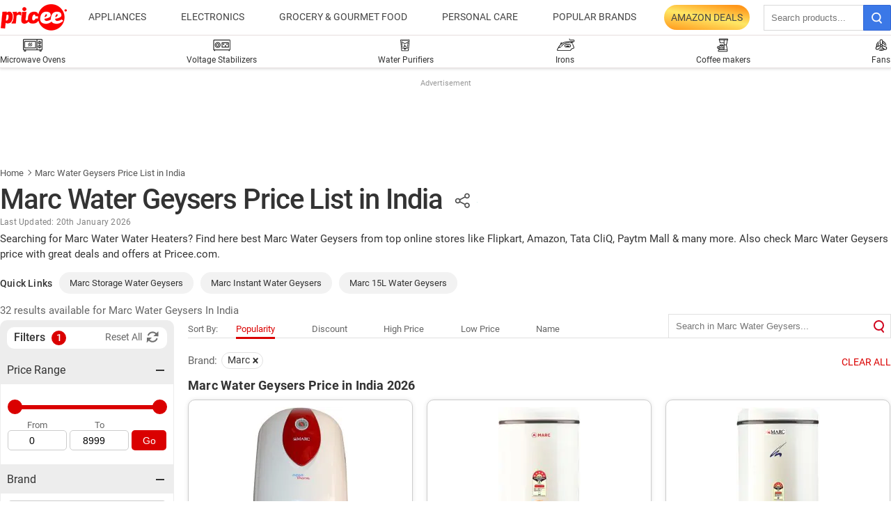

--- FILE ---
content_type: text/html; charset=UTF-8
request_url: https://pricee.com/water-geysers/marc-water-geysers-products-price-in-india
body_size: 298862
content:
<!DOCTYPE html> <html lang="en" > <head> <meta http-equiv="content-type" content="text/html; charset=UTF-8"> <meta http-equiv="X-UA-Compatible" content="IE=edge"> <meta http-equiv="X-DNS-Prefetch-Control" content="on"> <meta name="viewport" content="width=1280"> <title>Marc Water Geysers price list in India (January 2026), Buy Marc Water Geysers at best price in India</title> <meta name="description" content="Marc Water Geysers Price List in India (20th January 2026) - Buy Marc Water Geysers online at best price in India at Pricee.com from top stores like Flipkart, Amazon, Tata CliQ, Paytm Mall. Check best Marc Water Geysers models price, features, specifications, user ratings and more" /> <meta name="keywords" content="marc water geysers,price of marc water geysers, marc water geysers online, marc water geysers price, marc water geysers india, marc water geysers service, marc water geysers customer care" /> <link rel="preload" fetchpriority="high" as="image" href="https://cdn.gadgets360.com/kostprice/assets/banner/online-sale/202601/Amazon-main-day-sale-mobile-728x90_1768478226.jpeg"> <link rel="preload" as="image" href="https://pricee.com/static/images/pricee_97x46.png"> <link rel="preload" href="https://pricee.com/static/fonts/Roboto-Regular.woff2" as="font" crossorigin> <link rel="preload" href="https://pricee.com/static/fonts/Roboto-Medium.woff2" as="font" crossorigin> <link rel="preload" href="https://pricee.com/static/fonts/Roboto-Bold.woff2" as="font" crossorigin> <style>@font-face{font-family:Roboto;font-style:normal;font-weight:400;font-display:swap;src:url(/static/fonts/Roboto-Regular.woff2) format('woff2')}@font-face{font-family:Roboto;font-style:normal;font-weight:500;font-display:swap;src:url(/static/fonts/Roboto-Medium.woff2) format('woff2')}@font-face{font-family:Roboto;font-style:normal;font-weight:700;font-display:swap;src:url(/static/fonts/Roboto-Bold.woff2) format('woff2')}:root{--color:#333;--color_2:#666;--rcolor:#da0000;--gcolor:#00A600;--grybg:#f2f2f2;--fshd:18px;--fs:16px;--fs_2:14px;--pfw:500;--lh:24px;--lshd:0.2px;--bdc:#f9f9f9;--br3:3px;--br10:10px;--br20:20px;--bpd:10px;--btnbg:#da0000;--btnbggry:#979797;--btnfs:14px;--btnfw:700;--btnbr:3px}._bellsp:before,._pdcmnt li[class^="_rvl_"]:before,._sshropt .icn:before,.sprite{background-image:url(/static/images/sprite_20200121.svg);background-repeat:no-repeat;background-position:-100% -100%;display:inline-block}._icn:before,._sp{background-image:url(/static/images/sprite_20200820.svg);background-repeat:no-repeat;background-position:-100% -100%;display:inline-block}._adh{width:auto;height:90px;float:right;position:relative;z-index:9999}.subnav{box-sizing:border-box;margin:0 auto;width:1280px}.subnav a{border-right:1px solid #454545;color:#454545;display:inline-block;font-size:14px;font-weight:500;line-height:12px;margin:8px 8px 8px 0;padding:0 8px 0 0;text-decoration:none}.subnav a:last-child{border:none}.subnav a:hover{color:var(--rcolor)}.arrow-l,.arrow-r{position:relative}.arrow-l:after,.arrow-r:after{content:'';position:absolute;z-index:1;top:14px;right:12px;width:10px;height:10px;background:0 0;border-top:2px solid #666;border-right:2px solid #666;transform:rotate(45deg);-webkit-transition:all ease .2s;-moz-transition:all ease .2s;transition:all ease .2s}.arrow-l:after{transform:rotate(-135deg);-webkit-transition:all ease .2s;-moz-transition:all ease .2s;transition:all ease .2s}._sricn{width:34px;height:34px;position:absolute;top:3px;right:0}._sricn:before{content:'';width:15px;height:15px;background-color:transparent;border-radius:50%;border:2px solid #000;display:inline-block;position:absolute;left:6px;top:8px}._sricn:after{content:'';width:2px;height:6px;display:inline-block;background-color:#000;position:absolute;top:20px;left:19px;transform:rotate(-43deg)}.header{width:100%;height:51px;background-color:#fff;top:0;position:-webkit-sticky;position:sticky;z-index:9999;-webkit-transition:box-shadow .2s;-moz-transition:box-shadow .26s;border-bottom:1px solid #e6dede}.header ._cntnr{align-items:center}.header ._dlgo{width:100px;height:50px;margin-right:20px;align-items:center}.header ._dlgo img{max-height:46px;font-size:10px;color:#999}._srld .header{box-shadow:0 1px 6px rgba(0,0,0,.09)}._nv{width:100%}._nv ul{position:relative}._nv ._more i,._nvd>span{color:#444;padding:16px 10px;height:50px;font-size:14px;font-weight:400;display:block;align-items:center;position:relative;text-transform:uppercase;cursor:pointer}._nvd>span{white-space:nowrap}._nvd span:hover{color:var(--rcolor)}._nvd>span sup{position:absolute;z-index:1;top:2px;right:-8px;color:#fff;padding:2px;font-size:9px;background:var(--rcolor);border-radius:var(--br3);font-weight:700}._nv em{font-size:0}._nv ._more i:after,._nv ._more i:before,._nv em{content:'';display:block;background:#555;width:5px;height:5px;margin:auto 2px;border-radius:2px;position:relative}._nvd .arrow-r:after{content:unset}._nvd:hover .arrow-r:after{content:'';top:auto;bottom:-5px;left:0;right:0;margin:0 auto;transform:rotate(-45deg);border-color:#e6dede;border-width:1px}._nvd:hover .arrow-r:before{content:'';position:absolute;top:auto;bottom:-1px;left:0;right:0;margin:0 auto;width:14px;height:1px;background:#fff}._nvdd{position:absolute;width:100%;top:51px;left:0;right:auto;z-index:1000;font-size:14px;text-align:left;background-color:#fff;background-clip:padding-box;opacity:0;visibility:hidden;box-shadow:0 1px 1px 0 rgba(0,0,0,.1);-webkit-box-shadow:0 1px 1px 0 rgba(0,0,0,.1)}._nvdd:before{content:'';position:absolute}._nv ._nvd:hover>._nvdd{opacity:1;-webkit-transition:height .45s ease;transform:translateY(0);visibility:visible}._nvdd ul{width:100%;padding:0;flex-wrap:wrap;justify-content:normal}._nvd{position:relative}._nvdd{min-width:185px;box-shadow:0 5px 6px rgba(0,0,0,.2);-webkit-box-shadow:0 5px 6px rgba(0,0,0,.2);border-radius:var(--br3)}._nvdd li{width:100%}._nvdd li a{padding:10px;height:auto;display:block}._nvdd li a:hover{background:#fafafa}._nv ._ddovly{position:static;display:inline-block;padding-right:30px}._nv ._ddovly:last-child{padding-right:0}._ddovly ._nvdd{border-radius:0;box-shadow:none;max-height:500px;overflow:hidden;overflow-x:auto;flex-wrap:nowrap}._ddovly ._nvdd li{width:100%}._bigm{width:100%;padding:5px 0}._bigm:nth-child(even){background:#fafafa}._bigm ._hd{font-size:14px;font-weight:700;padding:5px 10px 3px;text-transform:uppercase}._bigm ul+._hd{margin-top:15px}._bigm li a{padding:5px 10px;font-size:13px}._bigm:nth-child(even) li a:hover{background:#fff}.hrt{position:relative;width:400px;margin-left:20px}.hrt em{font-size:0}._nvsrc{padding:16px 18px;cursor:pointer;position:absolute;top:0;right:0;border:none;background:0 0;width:40px;height:37px;background-color:#3b78e7;border:1px solid #3367d6;border-radius:0 2px 2px 0}._srinp{width:100%;padding:10px 35px 10px 10px;border:1px solid #d9d9d9}._nvsrc ._sricn{top:1px;transform:scale(.9)}._nvsrc ._sricn:before{border-color:#fff}._nvsrc ._sricn:after{background-color:#fff}._hsr ._voicesrc{position:absolute;top:0;right:40px;width:35px;height:35px;background-position:18% 31%;background-size:200px auto;background-image:url(/src/assets/images/sprite_wtb.png?v=20200626);background-repeat:no-repeat;cursor:pointer}._hsr ._voicesearch:after{content:'';position:absolute;left:0;right:3px;top:5px;bottom:3px;text-align:center;margin:auto;border-radius:50%;z-index:99;animation:voicesearch .5s;-webkit-animation:voicesearch .5s infinite}@-webkit-keyframes voicesearch{0%{width:0;height:0;border:1px solid #fff}25%{width:10px;height:10px;border:1px solid #dda50b}50%{width:20px;height:20px;border:2px solid #0f0;background-color:rgba(252,252,252,.5)}75%{width:28px;height:28px;border:1px solid #ef3e34}100%{width:35px;height:35px;border:2px solid #fd0000;background-color:rgba(238,238,238,.3)}}._had{margin-right:10px}._had img{display:block;border-radius:5px;height:46px;border:1px solid #999}._srchldr{display:none;position:absolute;top:7px;right:48px}._srchldr>img{width:20px}.azsale{display:flex;height:50px;font-size:14px;font-weight:400;align-items:center;position:relative;text-transform:uppercase;cursor:pointer;white-space:nowrap}.azsale a{display:block;padding:10px;border-radius:30px;color:#444;background:linear-gradient(10deg,#ff971a 0,#fee765 50%,#ff971a 90%)}.swiper-container{margin:0 auto;position:relative;overflow:hidden;list-style:none;padding:0;z-index:1}.swiper-container-no-flexbox .swiper-slide{float:left}.swiper-container-vertical>.swiper-wrapper{-webkit-box-orient:vertical;-webkit-box-direction:normal;-webkit-flex-direction:column;-ms-flex-direction:column;flex-direction:column}.swiper-wrapper{position:relative;width:100%;height:100%;z-index:1;display:-webkit-box;display:-webkit-flex;display:-ms-flexbox;display:flex;-webkit-transition-property:-webkit-transform;transition-property:-webkit-transform;-o-transition-property:transform;transition-property:transform;transition-property:transform,-webkit-transform;-webkit-box-sizing:content-box;box-sizing:content-box}.swiper-container-android .swiper-slide,.swiper-wrapper{-webkit-transform:translate3d(0,0,0);transform:translate3d(0,0,0)}.swiper-container-multirow>.swiper-wrapper{-webkit-flex-wrap:wrap;-ms-flex-wrap:wrap;flex-wrap:wrap}.swiper-container-free-mode>.swiper-wrapper{-webkit-transition-timing-function:ease-out;-o-transition-timing-function:ease-out;transition-timing-function:ease-out;margin:0 auto}.swiper-slide{-webkit-flex-shrink:0;-ms-flex-negative:0;flex-shrink:0;width:100%;height:100%;position:relative;-webkit-transition-property:-webkit-transform;transition-property:-webkit-transform;-o-transition-property:transform;transition-property:transform;transition-property:transform,-webkit-transform}.swiper-slide-invisible-blank{visibility:hidden}.swiper-container-autoheight,.swiper-container-autoheight .swiper-slide{height:auto}.swiper-container-autoheight .swiper-wrapper{-webkit-box-align:start;-webkit-align-items:flex-start;-ms-flex-align:start;align-items:flex-start;-webkit-transition-property:height,-webkit-transform;transition-property:height,-webkit-transform;-o-transition-property:transform,height;transition-property:transform,height;transition-property:transform,height,-webkit-transform}.swiper-container-3d{-webkit-perspective:1200px;perspective:1200px}.swiper-container-3d .swiper-cube-shadow,.swiper-container-3d .swiper-slide,.swiper-container-3d .swiper-slide-shadow-bottom,.swiper-container-3d .swiper-slide-shadow-left,.swiper-container-3d .swiper-slide-shadow-right,.swiper-container-3d .swiper-slide-shadow-top,.swiper-container-3d .swiper-wrapper{-webkit-transform-style:preserve-3d;transform-style:preserve-3d}.swiper-container-3d .swiper-slide-shadow-bottom,.swiper-container-3d .swiper-slide-shadow-left,.swiper-container-3d .swiper-slide-shadow-right,.swiper-container-3d .swiper-slide-shadow-top{position:absolute;left:0;top:0;width:100%;height:100%;pointer-events:none;z-index:10}.swiper-container-3d .swiper-slide-shadow-left{background-image:-webkit-gradient(linear,right top,left top,from(rgba(0,0,0,.5)),to(rgba(0,0,0,0)));background-image:-webkit-linear-gradient(right,rgba(0,0,0,.5),rgba(0,0,0,0));background-image:-o-linear-gradient(right,rgba(0,0,0,.5),rgba(0,0,0,0));background-image:linear-gradient(to left,rgba(0,0,0,.5),rgba(0,0,0,0))}.swiper-container-3d .swiper-slide-shadow-right{background-image:-webkit-gradient(linear,left top,right top,from(rgba(0,0,0,.5)),to(rgba(0,0,0,0)));background-image:-webkit-linear-gradient(left,rgba(0,0,0,.5),rgba(0,0,0,0));background-image:-o-linear-gradient(left,rgba(0,0,0,.5),rgba(0,0,0,0));background-image:linear-gradient(to right,rgba(0,0,0,.5),rgba(0,0,0,0))}.swiper-container-3d .swiper-slide-shadow-top{background-image:-webkit-gradient(linear,left bottom,left top,from(rgba(0,0,0,.5)),to(rgba(0,0,0,0)));background-image:-webkit-linear-gradient(bottom,rgba(0,0,0,.5),rgba(0,0,0,0));background-image:-o-linear-gradient(bottom,rgba(0,0,0,.5),rgba(0,0,0,0));background-image:linear-gradient(to top,rgba(0,0,0,.5),rgba(0,0,0,0))}.swiper-container-3d .swiper-slide-shadow-bottom{background-image:-webkit-gradient(linear,left top,left bottom,from(rgba(0,0,0,.5)),to(rgba(0,0,0,0)));background-image:-webkit-linear-gradient(top,rgba(0,0,0,.5),rgba(0,0,0,0));background-image:-o-linear-gradient(top,rgba(0,0,0,.5),rgba(0,0,0,0));background-image:linear-gradient(to bottom,rgba(0,0,0,.5),rgba(0,0,0,0))}.swiper-container-wp8-horizontal,.swiper-container-wp8-horizontal>.swiper-wrapper{-ms-touch-action:pan-y;touch-action:pan-y}.swiper-container-wp8-vertical,.swiper-container-wp8-vertical>.swiper-wrapper{-ms-touch-action:pan-x;touch-action:pan-x}.swiper-button-next,.swiper-button-prev{position:absolute;top:50%;width:27px;height:44px;margin-top:-22px;z-index:10;cursor:pointer;background-size:27px 44px;background-position:center;background-repeat:no-repeat}.swiper-button-next.swiper-button-disabled,.swiper-button-prev.swiper-button-disabled{opacity:.35;cursor:auto;pointer-events:none}.swiper-button-prev,.swiper-container-rtl .swiper-button-next{background-image:url("data:image/svg+xml;charset=utf-8,%3Csvg%20xmlns%3D'http%3A%2F%2Fwww.w3.org%2F2000%2Fsvg'%20viewBox%3D'0%200%2027%2044'%3E%3Cpath%20d%3D'M0%2C22L22%2C0l2.1%2C2.1L4.2%2C22l19.9%2C19.9L22%2C44L0%2C22L0%2C22L0%2C22z'%20fill%3D'%23007aff'%2F%3E%3C%2Fsvg%3E");left:10px;right:auto}.swiper-button-next,.swiper-container-rtl .swiper-button-prev{background-image:url("data:image/svg+xml;charset=utf-8,%3Csvg%20xmlns%3D'http%3A%2F%2Fwww.w3.org%2F2000%2Fsvg'%20viewBox%3D'0%200%2027%2044'%3E%3Cpath%20d%3D'M27%2C22L27%2C22L5%2C44l-2.1-2.1L22.8%2C22L2.9%2C2.1L5%2C0L27%2C22L27%2C22z'%20fill%3D'%23007aff'%2F%3E%3C%2Fsvg%3E");right:10px;left:auto}.swiper-button-prev.swiper-button-white,.swiper-container-rtl .swiper-button-next.swiper-button-white{background-image:url("data:image/svg+xml;charset=utf-8,%3Csvg%20xmlns%3D'http%3A%2F%2Fwww.w3.org%2F2000%2Fsvg'%20viewBox%3D'0%200%2027%2044'%3E%3Cpath%20d%3D'M0%2C22L22%2C0l2.1%2C2.1L4.2%2C22l19.9%2C19.9L22%2C44L0%2C22L0%2C22L0%2C22z'%20fill%3D'%23ffffff'%2F%3E%3C%2Fsvg%3E")}.swiper-button-next.swiper-button-white,.swiper-container-rtl .swiper-button-prev.swiper-button-white{background-image:url("data:image/svg+xml;charset=utf-8,%3Csvg%20xmlns%3D'http%3A%2F%2Fwww.w3.org%2F2000%2Fsvg'%20viewBox%3D'0%200%2027%2044'%3E%3Cpath%20d%3D'M27%2C22L27%2C22L5%2C44l-2.1-2.1L22.8%2C22L2.9%2C2.1L5%2C0L27%2C22L27%2C22z'%20fill%3D'%23ffffff'%2F%3E%3C%2Fsvg%3E")}.swiper-button-prev.swiper-button-black,.swiper-container-rtl .swiper-button-next.swiper-button-black{background-image:url("data:image/svg+xml;charset=utf-8,%3Csvg%20xmlns%3D'http%3A%2F%2Fwww.w3.org%2F2000%2Fsvg'%20viewBox%3D'0%200%2027%2044'%3E%3Cpath%20d%3D'M0%2C22L22%2C0l2.1%2C2.1L4.2%2C22l19.9%2C19.9L22%2C44L0%2C22L0%2C22L0%2C22z'%20fill%3D'%23000000'%2F%3E%3C%2Fsvg%3E")}.swiper-button-next.swiper-button-black,.swiper-container-rtl .swiper-button-prev.swiper-button-black{background-image:url("data:image/svg+xml;charset=utf-8,%3Csvg%20xmlns%3D'http%3A%2F%2Fwww.w3.org%2F2000%2Fsvg'%20viewBox%3D'0%200%2027%2044'%3E%3Cpath%20d%3D'M27%2C22L27%2C22L5%2C44l-2.1-2.1L22.8%2C22L2.9%2C2.1L5%2C0L27%2C22L27%2C22z'%20fill%3D'%23000000'%2F%3E%3C%2Fsvg%3E")}.swiper-button-lock{display:none}.swiper-pagination{position:absolute;text-align:center;-webkit-transition:.3s opacity;-o-transition:.3s opacity;transition:.3s opacity;-webkit-transform:translate3d(0,0,0);transform:translate3d(0,0,0);z-index:10}.swiper-pagination.swiper-pagination-hidden{opacity:0}.swiper-container-horizontal>.swiper-pagination-bullets,.swiper-pagination-custom,.swiper-pagination-fraction{bottom:10px;left:0;width:100%}.swiper-pagination-bullets-dynamic{overflow:hidden;font-size:0}.swiper-pagination-bullets-dynamic .swiper-pagination-bullet{-webkit-transform:scale(.33);-ms-transform:scale(.33);transform:scale(.33);position:relative}.swiper-pagination-bullets-dynamic .swiper-pagination-bullet-active{-webkit-transform:scale(1);-ms-transform:scale(1);transform:scale(1)}.swiper-pagination-bullets-dynamic .swiper-pagination-bullet-active-main{-webkit-transform:scale(1);-ms-transform:scale(1);transform:scale(1)}.swiper-pagination-bullets-dynamic .swiper-pagination-bullet-active-prev{-webkit-transform:scale(.66);-ms-transform:scale(.66);transform:scale(.66)}.swiper-pagination-bullets-dynamic .swiper-pagination-bullet-active-prev-prev{-webkit-transform:scale(.33);-ms-transform:scale(.33);transform:scale(.33)}.swiper-pagination-bullets-dynamic .swiper-pagination-bullet-active-next{-webkit-transform:scale(.66);-ms-transform:scale(.66);transform:scale(.66)}.swiper-pagination-bullets-dynamic .swiper-pagination-bullet-active-next-next{-webkit-transform:scale(.33);-ms-transform:scale(.33);transform:scale(.33)}.swiper-pagination-bullet{width:8px;height:8px;display:inline-block;border-radius:100%;background:#000;opacity:.2}button.swiper-pagination-bullet{border:none;margin:0;padding:0;-webkit-box-shadow:none;box-shadow:none;-webkit-appearance:none;-moz-appearance:none;appearance:none}.swiper-pagination-clickable .swiper-pagination-bullet{cursor:pointer}.swiper-pagination-bullet-active{opacity:1;background:#007aff}.swiper-container-vertical>.swiper-pagination-bullets{right:10px;top:50%;-webkit-transform:translate3d(0,-50%,0);transform:translate3d(0,-50%,0)}.swiper-container-vertical>.swiper-pagination-bullets .swiper-pagination-bullet{margin:6px 0;display:block}.swiper-container-vertical>.swiper-pagination-bullets.swiper-pagination-bullets-dynamic{top:50%;-webkit-transform:translateY(-50%);-ms-transform:translateY(-50%);transform:translateY(-50%);width:8px}.swiper-container-vertical>.swiper-pagination-bullets.swiper-pagination-bullets-dynamic .swiper-pagination-bullet{display:inline-block;-webkit-transition:.2s top,.2s -webkit-transform;transition:.2s top,.2s -webkit-transform;-o-transition:.2s transform,.2s top;transition:.2s transform,.2s top;transition:.2s transform,.2s top,.2s -webkit-transform}.swiper-container-horizontal>.swiper-pagination-bullets .swiper-pagination-bullet{margin:0 4px}.swiper-container-horizontal>.swiper-pagination-bullets.swiper-pagination-bullets-dynamic{left:50%;-webkit-transform:translateX(-50%);-ms-transform:translateX(-50%);transform:translateX(-50%);white-space:nowrap}.swiper-container-horizontal>.swiper-pagination-bullets.swiper-pagination-bullets-dynamic .swiper-pagination-bullet{-webkit-transition:.2s left,.2s -webkit-transform;transition:.2s left,.2s -webkit-transform;-o-transition:.2s transform,.2s left;transition:.2s transform,.2s left;transition:.2s transform,.2s left,.2s -webkit-transform}.swiper-container-horizontal.swiper-container-rtl>.swiper-pagination-bullets-dynamic .swiper-pagination-bullet{-webkit-transition:.2s right,.2s -webkit-transform;transition:.2s right,.2s -webkit-transform;-o-transition:.2s transform,.2s right;transition:.2s transform,.2s right;transition:.2s transform,.2s right,.2s -webkit-transform}.swiper-pagination-progressbar{background:rgba(0,0,0,.25);position:absolute}.swiper-pagination-progressbar .swiper-pagination-progressbar-fill{background:#007aff;position:absolute;left:0;top:0;width:100%;height:100%;-webkit-transform:scale(0);-ms-transform:scale(0);transform:scale(0);-webkit-transform-origin:left top;-ms-transform-origin:left top;transform-origin:left top}.swiper-container-rtl .swiper-pagination-progressbar .swiper-pagination-progressbar-fill{-webkit-transform-origin:right top;-ms-transform-origin:right top;transform-origin:right top}.swiper-container-horizontal>.swiper-pagination-progressbar,.swiper-container-vertical>.swiper-pagination-progressbar.swiper-pagination-progressbar-opposite{width:100%;height:4px;left:0;top:0}.swiper-container-horizontal>.swiper-pagination-progressbar.swiper-pagination-progressbar-opposite,.swiper-container-vertical>.swiper-pagination-progressbar{width:4px;height:100%;left:0;top:0}.swiper-pagination-white .swiper-pagination-bullet-active{background:#fff}.swiper-pagination-progressbar.swiper-pagination-white{background:rgba(255,255,255,.25)}.swiper-pagination-progressbar.swiper-pagination-white .swiper-pagination-progressbar-fill{background:#fff}.swiper-pagination-black .swiper-pagination-bullet-active{background:#000}.swiper-pagination-progressbar.swiper-pagination-black{background:rgba(0,0,0,.25)}.swiper-pagination-progressbar.swiper-pagination-black .swiper-pagination-progressbar-fill{background:#000}.swiper-pagination-lock{display:none}.swiper-scrollbar{border-radius:10px;position:relative;-ms-touch-action:none;background:rgba(0,0,0,.1)}.swiper-container-horizontal>.swiper-scrollbar{position:absolute;left:1%;bottom:3px;z-index:50;height:5px;width:98%}.swiper-container-vertical>.swiper-scrollbar{position:absolute;right:3px;top:1%;z-index:50;width:5px;height:98%}.swiper-scrollbar-drag{height:100%;width:100%;position:relative;background:rgba(0,0,0,.5);border-radius:10px;left:0;top:0}.swiper-scrollbar-cursor-drag{cursor:move}.swiper-scrollbar-lock{display:none}.swiper-zoom-container{width:100%;height:100%;display:-webkit-box;display:-webkit-flex;display:-ms-flexbox;display:flex;-webkit-box-pack:center;-webkit-justify-content:center;-ms-flex-pack:center;justify-content:center;-webkit-box-align:center;-webkit-align-items:center;-ms-flex-align:center;align-items:center;text-align:center}.swiper-zoom-container>canvas,.swiper-zoom-container>img,.swiper-zoom-container>svg{max-width:100%;max-height:100%;-o-object-fit:contain;object-fit:contain}.swiper-slide-zoomed{cursor:move}.swiper-lazy-preloader{width:42px;height:42px;position:absolute;left:50%;top:50%;margin-left:-21px;margin-top:-21px;z-index:10;-webkit-transform-origin:50%;-ms-transform-origin:50%;transform-origin:50%;-webkit-animation:swiper-preloader-spin 1s steps(12,end) infinite;animation:swiper-preloader-spin 1s steps(12,end) infinite}.swiper-lazy-preloader:after{display:block;content:'';width:100%;height:100%;background-image:url("data:image/svg+xml;charset=utf-8,%3Csvg%20viewBox%3D'0%200%20120%20120'%20xmlns%3D'http%3A%2F%2Fwww.w3.org%2F2000%2Fsvg'%20xmlns%3Axlink%3D'http%3A%2F%2Fwww.w3.org%2F1999%2Fxlink'%3E%3Cdefs%3E%3Cline%20id%3D'l'%20x1%3D'60'%20x2%3D'60'%20y1%3D'7'%20y2%3D'27'%20stroke%3D'%236c6c6c'%20stroke-width%3D'11'%20stroke-linecap%3D'round'%2F%3E%3C%2Fdefs%3E%3Cg%3E%3Cuse%20xlink%3Ahref%3D'%23l'%20opacity%3D'.27'%2F%3E%3Cuse%20xlink%3Ahref%3D'%23l'%20opacity%3D'.27'%20transform%3D'rotate(30%2060%2C60)'%2F%3E%3Cuse%20xlink%3Ahref%3D'%23l'%20opacity%3D'.27'%20transform%3D'rotate(60%2060%2C60)'%2F%3E%3Cuse%20xlink%3Ahref%3D'%23l'%20opacity%3D'.27'%20transform%3D'rotate(90%2060%2C60)'%2F%3E%3Cuse%20xlink%3Ahref%3D'%23l'%20opacity%3D'.27'%20transform%3D'rotate(120%2060%2C60)'%2F%3E%3Cuse%20xlink%3Ahref%3D'%23l'%20opacity%3D'.27'%20transform%3D'rotate(150%2060%2C60)'%2F%3E%3Cuse%20xlink%3Ahref%3D'%23l'%20opacity%3D'.37'%20transform%3D'rotate(180%2060%2C60)'%2F%3E%3Cuse%20xlink%3Ahref%3D'%23l'%20opacity%3D'.46'%20transform%3D'rotate(210%2060%2C60)'%2F%3E%3Cuse%20xlink%3Ahref%3D'%23l'%20opacity%3D'.56'%20transform%3D'rotate(240%2060%2C60)'%2F%3E%3Cuse%20xlink%3Ahref%3D'%23l'%20opacity%3D'.66'%20transform%3D'rotate(270%2060%2C60)'%2F%3E%3Cuse%20xlink%3Ahref%3D'%23l'%20opacity%3D'.75'%20transform%3D'rotate(300%2060%2C60)'%2F%3E%3Cuse%20xlink%3Ahref%3D'%23l'%20opacity%3D'.85'%20transform%3D'rotate(330%2060%2C60)'%2F%3E%3C%2Fg%3E%3C%2Fsvg%3E");background-position:50%;background-size:100%;background-repeat:no-repeat}.swiper-lazy-preloader-white:after{background-image:url("data:image/svg+xml;charset=utf-8,%3Csvg%20viewBox%3D'0%200%20120%20120'%20xmlns%3D'http%3A%2F%2Fwww.w3.org%2F2000%2Fsvg'%20xmlns%3Axlink%3D'http%3A%2F%2Fwww.w3.org%2F1999%2Fxlink'%3E%3Cdefs%3E%3Cline%20id%3D'l'%20x1%3D'60'%20x2%3D'60'%20y1%3D'7'%20y2%3D'27'%20stroke%3D'%23fff'%20stroke-width%3D'11'%20stroke-linecap%3D'round'%2F%3E%3C%2Fdefs%3E%3Cg%3E%3Cuse%20xlink%3Ahref%3D'%23l'%20opacity%3D'.27'%2F%3E%3Cuse%20xlink%3Ahref%3D'%23l'%20opacity%3D'.27'%20transform%3D'rotate(30%2060%2C60)'%2F%3E%3Cuse%20xlink%3Ahref%3D'%23l'%20opacity%3D'.27'%20transform%3D'rotate(60%2060%2C60)'%2F%3E%3Cuse%20xlink%3Ahref%3D'%23l'%20opacity%3D'.27'%20transform%3D'rotate(90%2060%2C60)'%2F%3E%3Cuse%20xlink%3Ahref%3D'%23l'%20opacity%3D'.27'%20transform%3D'rotate(120%2060%2C60)'%2F%3E%3Cuse%20xlink%3Ahref%3D'%23l'%20opacity%3D'.27'%20transform%3D'rotate(150%2060%2C60)'%2F%3E%3Cuse%20xlink%3Ahref%3D'%23l'%20opacity%3D'.37'%20transform%3D'rotate(180%2060%2C60)'%2F%3E%3Cuse%20xlink%3Ahref%3D'%23l'%20opacity%3D'.46'%20transform%3D'rotate(210%2060%2C60)'%2F%3E%3Cuse%20xlink%3Ahref%3D'%23l'%20opacity%3D'.56'%20transform%3D'rotate(240%2060%2C60)'%2F%3E%3Cuse%20xlink%3Ahref%3D'%23l'%20opacity%3D'.66'%20transform%3D'rotate(270%2060%2C60)'%2F%3E%3Cuse%20xlink%3Ahref%3D'%23l'%20opacity%3D'.75'%20transform%3D'rotate(300%2060%2C60)'%2F%3E%3Cuse%20xlink%3Ahref%3D'%23l'%20opacity%3D'.85'%20transform%3D'rotate(330%2060%2C60)'%2F%3E%3C%2Fg%3E%3C%2Fsvg%3E")}@-webkit-keyframes swiper-preloader-spin{100%{-webkit-transform:rotate(360deg);transform:rotate(360deg)}}@keyframes swiper-preloader-spin{100%{-webkit-transform:rotate(360deg);transform:rotate(360deg)}}.swiper-container .swiper-notification{position:absolute;left:0;top:0;pointer-events:none;opacity:0;z-index:-1000}.swiper-container-fade.swiper-container-free-mode .swiper-slide{-webkit-transition-timing-function:ease-out;-o-transition-timing-function:ease-out;transition-timing-function:ease-out}.swiper-container-fade .swiper-slide{pointer-events:none;-webkit-transition-property:opacity;-o-transition-property:opacity;transition-property:opacity}.swiper-container-fade .swiper-slide .swiper-slide{pointer-events:none}.swiper-container-fade .swiper-slide-active,.swiper-container-fade .swiper-slide-active .swiper-slide-active{pointer-events:auto}.swiper-container-cube{overflow:visible}.swiper-container-cube .swiper-slide{pointer-events:none;-webkit-backface-visibility:hidden;backface-visibility:hidden;z-index:1;visibility:hidden;-webkit-transform-origin:0 0;-ms-transform-origin:0 0;transform-origin:0 0;width:100%;height:100%}.swiper-container-cube .swiper-slide .swiper-slide{pointer-events:none}.swiper-container-cube.swiper-container-rtl .swiper-slide{-webkit-transform-origin:100% 0;-ms-transform-origin:100% 0;transform-origin:100% 0}.swiper-container-cube .swiper-slide-active,.swiper-container-cube .swiper-slide-active .swiper-slide-active{pointer-events:auto}.swiper-container-cube .swiper-slide-active,.swiper-container-cube .swiper-slide-next,.swiper-container-cube .swiper-slide-next+.swiper-slide,.swiper-container-cube .swiper-slide-prev{pointer-events:auto;visibility:visible}.swiper-container-cube .swiper-slide-shadow-bottom,.swiper-container-cube .swiper-slide-shadow-left,.swiper-container-cube .swiper-slide-shadow-right,.swiper-container-cube .swiper-slide-shadow-top{z-index:0;-webkit-backface-visibility:hidden;backface-visibility:hidden}.swiper-container-cube .swiper-cube-shadow{position:absolute;left:0;bottom:0;width:100%;height:100%;background:#000;opacity:.6;-webkit-filter:blur(50px);filter:blur(50px);z-index:0}.swiper-container-flip{overflow:visible}.swiper-container-flip .swiper-slide{pointer-events:none;-webkit-backface-visibility:hidden;backface-visibility:hidden;z-index:1}.swiper-container-flip .swiper-slide .swiper-slide{pointer-events:none}.swiper-container-flip .swiper-slide-active,.swiper-container-flip .swiper-slide-active .swiper-slide-active{pointer-events:auto}.swiper-container-flip .swiper-slide-shadow-bottom,.swiper-container-flip .swiper-slide-shadow-left,.swiper-container-flip .swiper-slide-shadow-right,.swiper-container-flip .swiper-slide-shadow-top{z-index:0;-webkit-backface-visibility:hidden;backface-visibility:hidden}.swiper-container-coverflow .swiper-wrapper{-ms-perspective:1200px}.swiper-button-next,.swiper-button-prev{width:30px;height:35px;right:0;background-color:rgba(255,255,255,.8);border-radius:20px 0 0 20px;background-size:10px auto;box-shadow:0 1px 5px 0 rgba(0,0,0,.2);transition:all .3s ease}.swiper-button-next:hover,.swiper-button-prev:hover{width:50px;background-size:12px auto;background-color:#fff}.swiper-button-next:after,.swiper-button-prev:after{font-size:18px}.swiper-button-prev{border-radius:0 20px 20px 0;left:0}.swiper-button-next.swiper-button-disabled,.swiper-button-prev.swiper-button-disabled{display:none}._cairconditions{background-position:.4% 48.5%}._crefrigerators{background-position:6.3% 48%}._cwashingmachines{background-position:11% 48.2%}._caircoolers{background-position:15.7% 48%}._cwaterpurifiers{background-position:20.2% 48.2%}._cinverters{background-position:25.8% 48.2%}._cairpurifiers{background-position:32% 47.8%}._cvoltagestabilizers{background-position:37.6% 48.2%}._cirons{background-position:49% 48.2%}._ccoffeemakers{background-position:43.6% 48%}._cfans{background-position:54.4% 48.2%}._cmctg{position:sticky;top:45px;z-index:99;margin:0 auto;background-color:#fff;border-bottom:1px solid #e6dede;box-shadow:0 2px 3px 0 rgba(0,0,0,.1)}._cmctg li.active ._cairconditions{background-position:.6% 54.5%}._cmctg li.active ._crefrigerators{background-position:6.3% 54%}._cmctg li.active ._cwashingmachines{background-position:11% 54.2%}._cmctg li.active ._caircoolers{background-position:15.7% 54%}._cmctg li.active ._cwaterpurifiers{background-position:20.2% 54.2%}._cmctg li.active ._cinverters{background-position:26% 54.2%}._cmctg li.active ._cairpurifiers{background-position:32% 53.8%}._cmctg li.active ._cvoltagestabilizers{background-position:37.8% 54.2%}._cmctg li.active ._cirons{background-position:49% 54.3%}._cmctg li.active ._ccoffeemakers{background-position:43.6% 54%}._cmctg li.active ._cfans{background-position:54.4% 54.3%}._cmctg li:active img{filter:invert(21%) sepia(100%) saturate(7414%) hue-rotate(359deg) brightness(94%) contrast(117%)}._cmctg ._ppwrp{width:100%;display:flex;align-items:center}._cmlst ._cmctg{margin:15px 0 30px;overflow:hidden}._cmctg ul{width:100%;display:flex;justify-content:space-between;margin:0;padding:0}._cmctg li{width:auto;height:100%;margin-right:15px;position:relative}._cmctg li:last-child{padding-right:0;margin-right:0}._cmctg li a{width:auto;padding:0 0 4px;display:flex;align-items:center;flex-flow:column}._cmctg i,._cmctg img{width:28px;height:28px;background-size:650px;display:block;margin:0;transition:all .35s ease}._cmctg ._ctxt{font-size:12px;color:var(--color);display:block;text-align:center}._cmctg .active ._ctxt,._cmctg li:hover ._ctxt{color:var(--rcolor)}._cmctg ._slideX{padding:0}._cticon{overflow:hidden}@media (min-width:1025px){._cmctg{top:50px}._cmctg li:hover ._cairconditions{background-position:.6% 54.5%}._cmctg li:hover ._crefrigerators{background-position:6.3% 54%}._cmctg li:hover ._cwashingmachines{background-position:11% 54.2%}._cmctg li:hover ._caircoolers{background-position:15.7% 54%}._cmctg li:hover ._cwaterpurifiers{background-position:20.2% 54.2%}._cmctg li:hover ._cinverters{background-position:26% 54.2%}._cmctg li:hover ._cairpurifiers{background-position:32% 53.8%}._cmctg li:hover ._cvoltagestabilizers{background-position:37.8% 54.2%}._cmctg li:hover ._cirons{background-position:49% 54.3%}._cmctg li:hover ._ccoffeemakers{background-position:43.6% 54%}._cmctg li:hover ._cfans{background-position:54.4% 54.3%}._cmctg li:hover img{filter:invert(21%) sepia(100%) saturate(7414%) hue-rotate(359deg) brightness(94%) contrast(117%);animation-name:breadth;animation-duration:150ms}@keyframes breadth{40%{transform:translateY(-100%)}60%{transform:translateY(100%)}100%{transform:translateY(0)}}._cmctg{margin:0 0 15px}._cmctg li{margin:0}._cmctg li a{width:auto}._cmctg li a:after{width:0;height:2px;content:'';background-color:var(--btnbg);margin:auto;position:absolute;left:0;right:0;bottom:0;transition:all .3s ease}._cmctg li.active a:after,._cmctg li:hover a:after{width:100%}}*,:after,:before{-webkit-box-sizing:border-box;box-sizing:border-box;outline:0;-webkit-tap-highlight-color:transparent}html{text-rendering:optimizeSpeed;touch-action:manipulation;-webkit-font-smoothing:antialiased;-moz-osx-font-smoothing:grayscale;-webkit-text-size-adjust:none;-webkit-overflow-scrolling:touch}body,html{font-family:Roboto,sans-serif;margin:0 auto;padding:0;color:var(--color)}a{color:var(--color);cursor:pointer}a,a:hover{text-decoration:none}a:focus,a:hover,button:focus,input:focus,select:focus,textarea:focus{outline:0}input[type=submit]{-webkit-appearance:none;-moz-appearance:none;appearance:none}label{display:inherit;width:inherit}img{border:none;aspect-ratio:unset;color:transparent}ul{list-style:none}ol,ul{margin:0;padding:0}.clearfix:after,.clearfix:before{display:table;content:" "}.clear,.clearfix:after{clear:both}.fl{float:left}.fr{float:right}.left{text-align:left}.center{text-align:center}.right{text-align:right}._wrp{width:100%;margin:0 auto}@media screen and (max-width:1280px){._wrp{width:1280px}}._cntnr{width:1280px;margin:0 auto;position:relative}._flx{display:flex}._ad{margin:10px auto;text-align:center}._ad span{display:block;font-size:11px;color:#999;text-align:center}._rhs ._ad{margin:25px auto}._adh90{height:90px}._adh250{min-height:250px}._lhs{width:940px}._rhs{width:300px;margin-left:40px;margin-top:45px}._btn{display:inline-block;text-align:center;vertical-align:middle;background-color:var(--btnbg);border-radius:var(--btnbr);height:29px;line-height:28px;padding:0 20px;color:#fff;border:none;outline:0}._btngry{background:var(--btnbggry)}._grybg{background:var(--grybg)}._hd{font-size:var(--fshd);font-weight:700;line-height:1.2;color:var(--color);letter-spacing:var(--lshd);margin:0;padding:0 0 5px}._shrink,._shrinkjs{overflow:hidden;transition:all ease .2s}._rmbtn{display:inline-block;height:38px;font-size:14px;font-weight:700;line-height:38px;color:var(--rcolor);background-color:#fff;border-radius:40px;padding:0 40px;margin:0 auto;position:relative;bottom:-8px;z-index:1;box-shadow:0 0 10px rgba(0,0,0,.2);flex-direction:column;cursor:pointer}._rmbtn:after,._rmbtn:before{width:8px;height:8px;content:'';position:absolute;top:36%;left:15px;border-top:2px solid #c1c1c1;border-right:2px solid #c1c1c1;transform:rotate(135deg)}._rmbtn:after{left:auto;right:15px}._fdr{width:100%;height:50px;margin:0 auto;left:0;right:0;bottom:0;position:absolute;z-index:2;text-align:center;background:-moz-linear-gradient(top,rgba(242,242,242,0) 0,rgba(242,242,242,.5) 30%,rgba(242,242,242,.9) 70%,#f2f2f2 100%);background:-webkit-linear-gradient(top,rgba(242,242,242,0) 0,rgba(242,242,242,.5) 30%,rgba(242,242,242,.9) 70%,#f2f2f2 100%);background:-o-linear-gradient(top,rgba(242,242,242,0) 0,rgba(242,242,242,.5) 30%,rgba(242,242,242,.9) 70%,#f2f2f2 100%);background:-ms-linear-gradient(top,rgba(242,242,242,0) 0,rgba(242,242,242,.5) 30%,rgba(242,242,242,.9) 70%,#f2f2f2 100%);background:linear-gradient(to bottom,rgba(242,242,242,0) 0,rgba(242,242,242,.5) 30%,rgba(242,242,242,.9) 70%,#f2f2f2 100%)}.pf4{padding:10px}.pf4 ._grybg{padding:20px;border-radius:var(--br10);text-align:center}.pf4 h4{font-size:24px;margin:0 0 10px}.pf4 a{color:var(--rcolor)}.hide{display:none!important}._gflshw{width:400px;min-height:200px;position:fixed;top:40px;right:-10px;z-index:99999999;background-color:rgba(255,255,255,.9);border-radius:10px;backdrop-filter:blur(20px);box-shadow:0 0 28px 16px rgba(0,0,0,.2);padding:20px;border:3px solid #fff150;animation:flashpopup 1s ease;transition:background .3s ease}@keyframes flashpopup{0%{transform:translateX(10000%)}100%{transform:translateX(0)}}._gflshw:hover{background-color:#fff}._gflshw ._gflc{width:22px;height:22px;position:absolute;top:10px;right:20px;z-index:1;background-color:#e93f33;border-radius:50%;cursor:pointer;cursor:pointer}._gflshw ._gflc:after,._gflshw ._gflc:before{width:5px;height:30px;content:'';position:absolute;top:-4px;right:9px;background-color:#fff;border-radius:50%;transform:rotate(45deg) scale(.5)}._gflshw ._gflc:after{transform:rotate(-45deg) scale(.5)}._gflshw ._hd{padding:0 30px 0 25px;font-size:20px;line-height:26px;font-weight:500;color:#000;text-transform:uppercase;position:relative}._gflshw ._hd:before{width:30px;height:26px;content:'';background-color:#fff150;position:absolute;left:-20px;top:0;border-radius:0 8px 8px 0}._gflshw ._gflnw{width:100%;margin:20px 0 0}._gflshw ._gflnw a{align-items:flex-start}._gflshw ._gflnw ._thmb{width:120px;height:auto;margin:0 20px 0 0;flex:none}._gflshw ._gflnw ._thmb img{max-width:120px;max-height:120px;width:auto;height:auto;margin:0;border-radius:4px}._gflshw ._gflnw ._gfntl{color:#000;font-size:17px;font-weight:500;line-height:1.3;word-break:break-word;display:-webkit-box!important;-webkit-box-orient:vertical;overflow:hidden;-webkit-line-clamp:4;max-height:90px}._gflshw ._gfrm{width:auto;max-width:max-content;font-size:16px;font-weight:500;color:#fff;background-color:#e93f33;display:inline-block;padding:3px 20px 5px;border-radius:8px;margin:0 0 0 140px}._wwrap{word-wrap:break-word}.ellipsis{display:block;white-space:nowrap;overflow:hidden;text-overflow:ellipsis}._lc{word-break:break-word;display:-webkit-box!important;-webkit-box-orient:vertical;overflow:hidden;-webkit-line-clamp:3;max-height:60px}.bc{font-size:13px;line-height:16px;list-style:none;margin:0;padding:10px 0;flex-wrap:wrap}.bc li{color:#555;padding:0 4px 0 0;position:relative}.bc li+li{padding:0 4px 0 12px}.bc li+li:before{width:6px;height:6px;content:'';position:absolute;top:4px;left:0;border-top:1px solid #555;border-right:1px solid #555;transform:rotate(45deg)}.bc li a{color:#555}@media (min-width:1025px){.bc{padding-top:15px}.bc li a:hover{color:var(--rcolor)}}._sshr{position:relative;width:40px;height:40px;flex:none;margin-left:10px;margin:-4px 0 0 10px}._sshr ._sshric,._sshrl{position:absolute;top:0;right:0;overflow:hidden;border-radius:50%;background-color:var(--grybg);cursor:pointer}._sshr ._sshric{width:40px;height:40px;display:flex;justify-content:center;align-items:center;background-position:26.9% 28.1%;background-size:1080px;background-color:#fff;z-index:1;font-size:0;color:transparent;opacity:.7}._grybg ._sshric{background-color:#fff}._sshrl{width:0;height:0;list-style:none;margin:0;padding:0;opacity:0;align-items:center;transition:width .2s,opacity .2s;box-shadow:0 .1em .1em rgba(0,0,0,.3)}._sshrl li{padding:0;opacity:0;transform:translateX(.625em);position:relative;font-size:0;color:transparent}._sshrl ._bellicon,._sshrl ._icn{width:30px;height:30px;padding:0;cursor:pointer;display:block;position:relative}._sshrl ._icn:before{width:30px;height:30px;content:'';border-radius:50%;background-size:1000px;vertical-align:middle}._sshrl ._wpicn:before{background-position:57.7% 20.7%;background-color:#46a606;background-size:660px}._sshrl ._fbicn:before{background-position:28.8% 21.3%;background-color:#455b9d}._sshrl ._twicn:before{background-position:32.1% 21.1%;background-color:#73abe2}._sshrl ._bellicon:before{background-position:73.3% 14.5%;background-color:#f64646;background-size:710px}._sshrl ._emlicn:before{background-position:43.1% 21%;background-color:#a3a3a3;background-size:850px}._sshrl ._nativeicn:before{background-position:19.38% 28.55%;background-size:2000px;opacity:.7}._sshrl .suggest-icon{width:30px;height:30px;line-height:30px;background-color:#c8c8c8;border-radius:50%;position:relative;z-index:1;display:block}._sshrl .suggest-icon:before{content:'!';font-size:22px;color:#fff;position:absolute;font-weight:700;left:11px;top:0;font-family:serif;line-height:32px}._sshrl ._spchat ._icn:before{background-position:62.2% 21%;background-color:#fffc00;background-size:850px}._sshrl ._spchat button,._sshrl ._spchat div{width:35px;height:35px;border:none;border-radius:50%;margin:0 auto}._sshrl ._spchat button img{width:24px;height:24px}._sshrl .f16qnola,._sshrl .fvmxvuk{width:35px;height:35px;border:none;border-radius:50%;margin:0 auto}._sshrl .fvmxvuk img{width:20px;height:20px}._shover:hover ._sshric{-webkit-animation:spin .4s linear;-moz-animation:spin .4s linear;animation:spin .4s linear}@-webkit-keyframes spin{0%{opacity:1}50%{opacity:.2}100%{opacity:1;-webkit-transform:rotate(360deg);transform:rotate(360deg)}}@keyframes spin{0%{opacity:1}50%{opacity:.2}100%{opacity:1;-webkit-transform:rotate(360deg);transform:rotate(360deg)}}._sshr.open ._sshric{background-color:#fff;background-position:97.1% 5.5%;background-size:860px;position:relative}._shover:hover ._sshrl,._sshr.open ._sshrl{width:auto;height:40px;padding-right:40px;border-radius:var(--br20);box-shadow:0 0 10px 0 rgba(0,0,0,.3);opacity:1;overflow:unset}._shover:hover ._sshrl li,._sshr.open ._sshrl li{opacity:1;transform:translateX(0);transition:.3s .15s;margin:0 4px}@media screen and (min-width:320px) and (max-width:359px){._sshr.open ._sshrl li{margin:0}}._opright ._sshrl{left:0;right:unset}._opright ._sshrl li{transform:translateX(-.6em)}._opright:hover ._sshrl{padding-left:40px;padding-right:0}@media (min-width:1025px){._sshr{margin-top:0}}.price-range-block .ui-state-disabled{cursor:default!important;pointer-events:none}.price-range-block .ui-slider{position:relative;text-align:left}.price-range-block .ui-slider .ui-slider-handle{position:absolute;z-index:2;width:1.3em;height:1.3em;cursor:default;-ms-touch-action:none;touch-action:none;border-radius:50%;cursor:pointer}.price-range-block .ui-slider .ui-slider-range{position:absolute;z-index:1;font-size:.7em;display:block;border:0;background-position:0 0}.price-range-block .ui-slider.ui-state-disabled .ui-slider-handle,.price-range-block .ui-slider.ui-state-disabled .ui-slider-range{filter:inherit}.price-range-block .ui-slider-horizontal{height:.4em;margin:10px 10px 15px;width:auto}.price-range-block .ui-slider-horizontal .ui-slider-handle{top:-.5em;margin-left:-.6em}.price-range-block .ui-slider-horizontal .ui-slider-range{top:0;height:100%}.price-range-block .ui-slider-horizontal .ui-slider-range-min{left:0}.price-range-block .ui-slider-horizontal .ui-slider-range-max{right:0}.price-range-block .ui-slider-vertical{width:.8em;height:100px}.price-range-block .ui-slider-vertical .ui-slider-handle{left:-.3em;margin-left:0;margin-bottom:-.6em}.price-range-block .ui-slider-vertical .ui-slider-range{left:0;width:100%}.price-range-block .ui-slider-vertical .ui-slider-range-min{bottom:0}.price-range-block .ui-slider-vertical .ui-slider-range-max{top:0}.price-range-block .ui-sortable-handle{-ms-touch-action:none;touch-action:none}.price-range-block .ui-widget,.price-range-block .ui-widget button,.price-range-block .ui-widget input,.price-range-block .ui-widget select,.price-range-block .ui-widget textarea{font-family:Arial,Helvetica,sans-serif;font-size:1em}.price-range-block .ui-widget .ui-widget{font-size:1em}.price-range-block .ui-widget.ui-widget-content{border:none}.price-range-block .ui-widget-content{border:none;background:#d3d3d3;color:#333}.price-range-block .ui-widget-content a{color:#333}.price-range-block .ui-widget-header{border:1px solid #ddd;background:var(--rcolor);color:#333;font-weight:700}.price-range-block .ui-widget-header a{color:#333}.price-range-block .ui-button,.price-range-block .ui-state-default,.price-range-block .ui-widget-content .ui-state-default,.price-range-block .ui-widget-header .ui-state-default,.price-range-block html .ui-button.ui-state-disabled:active,.price-range-block html .ui-button.ui-state-disabled:hover{background:var(--rcolor);font-weight:400;color:#454545}.price-range-block .ui-button,.price-range-block .ui-state-default a,.price-range-block .ui-state-default a:link,.price-range-block .ui-state-default a:visited,.price-range-block a.ui-button,.price-range-block a:link.ui-button,.price-range-block a:visited.ui-button{color:#454545;text-decoration:none}.price-range-block .ui-button:focus,.price-range-block .ui-button:hover,.price-range-block .ui-state-focus,.price-range-block .ui-state-hover,.price-range-block .ui-widget-content .ui-state-focus,.price-range-block .ui-widget-content .ui-state-hover,.price-range-block .ui-widget-header .ui-state-focus,.price-range-block .ui-widget-header .ui-state-hover{background:var(--rcolor);font-weight:400;color:#2b2b2b;outline:0}.price-range-block .ui-state-focus a,.price-range-block .ui-state-focus a:hover,.price-range-block .ui-state-focus a:link,.price-range-block .ui-state-focus a:visited,.price-range-block .ui-state-hover a,.price-range-block .ui-state-hover a:hover,.price-range-block .ui-state-hover a:link,.price-range-block .ui-state-hover a:visited,.price-range-block a.ui-button:focus,.price-range-block a.ui-button:hover{color:#2b2b2b;text-decoration:none}.price-range-block .ui-visual-focus{box-shadow:0 0 3px 1px #5e9ed6}.price-range-block .ui-button.ui-state-active:hover,.price-range-block .ui-button:active,.price-range-block .ui-state-active,.price-range-block .ui-widget-content .ui-state-active,.price-range-block .ui-widget-header .ui-state-active,.price-range-block a.ui-button:active{background:var(--rcolor);font-weight:400;color:#fff}.price-range-block .ui-icon-background,.price-range-block .ui-state-active .ui-icon-background{border:#003eff;background-color:#fff}.price-range-block .ui-state-active a,.price-range-block .ui-state-active a:link,.price-range-block .ui-state-active a:visited{color:#fff;text-decoration:none}.price-range-block .ui-corner-all,.price-range-block .ui-corner-left,.price-range-block .ui-corner-tl,.price-range-block .ui-corner-top{border-radius:3px}.price-range-block .range-input{width:100%;display:table;padding:0}.price-range-block .range-input .col{display:table-cell;text-align:center;vertical-align:middle;padding-right:4px}.price-range-block .range-input span{display:block;font-size:13px;color:#666}.price-range-block input[type=number]{width:100%;height:29px;border:1px solid #ccc;background-color:#fff;border-radius:5px;padding:5px 0;text-align:center;font-size:14px;-webkit-appearance:none;-moz-appearance:none}.price-range-block .range-input ._btn{width:100%;height:29px;padding:0;margin:0;background-color:var(--rcolor);border:none;border-radius:5px;color:#fff;font-size:14px;cursor:pointer}.price-range-block .range-input .col:last-child{width:50px;vertical-align:bottom;text-align:center;padding-right:0}/*! End jQuery UI Css */.price-range-block{display:none}.open .price-range-block{display:block;padding:10px 0}.sliderText{width:40%;margin-bottom:30px;border-bottom:2px solid red;padding:10px 0 10px 0;font-weight:700}.price-range-search{width:40.5%;background-color:#f9f9f9;border:1px solid #6e6666;min-width:40%;display:inline-block;height:32px;border-radius:5px;float:left;margin-bottom:20px;font-size:16px}.price-range-field{width:20%;min-width:16%;background-color:#f9f9f9;border:1px solid #6e6666;color:#000;font-family:myFont;font:normal 14px Arial,Helvetica,sans-serif;border-radius:5px;height:26px;padding:5px}.search-results-block{position:relative;display:block;clear:both}.pricerange span{width:calc(50% - 10px);float:left;margin-right:10px}.pricerange span label{display:block}.pricerange span:last-child{float:right;margin-right:0;text-align:right}.pricerange span:last-child input{text-align:right}#maxvalue,#minvalue{font-size:11px;color:#000;border:1px solid #ddd;margin:0;padding:3px 5px;width:100%}._mhwss{position:relative;justify-content:space-between}._mhwss h1{font-size:28px;line-height:32px;font-weight:500;letter-spacing:-1.1px;margin:0 45px 0 0;color:var(--color);display:block}._mhwss ._sshr{position:absolute;right:0}.pbanner{width:calc(100% + var(--bpd) + var(--bpd));min-height:65px;margin:10px calc(-1* var(--bpd))}.pbanner img{width:100%;min-height:65px;height:auto;display:block}._smlbn{flex-flow:column}@media (min-width:1025px){._mhwss{position:relative;justify-content:space-between;justify-content:normal}._mhwss h1{font-size:40px;line-height:40px;font-weight:500;margin:0}._mhwss ._sshr{position:relative;right:unset}.pbanner{width:100%;height:250px;margin:10px 0}.pbanner img{height:250px}._smlbn{flex-flow:row-reverse}._smlbn .pbanner{width:450px;min-height:180px;height:auto;margin:0 20px 10px 0;flex:none}._smlbn .pbanner img{max-width:450px;width:100%;height:auto;display:block}._psmryb{width:100%}._smlbn ._qlnk{width:810px}}._qlnk{margin:0 0 10px;align-items:center}._qlnk ._hd{color:var(--color);font-size:14px;flex:none;font-weight:var(--pfw);padding:0;margin:8px 10px 0 0}._qlnk ul{margin:0 -10px;padding:0 10px}._qlnk li{margin:3px 10px 5px 3px}._qlnk a{color:var(--color);font-size:13px;line-height:1.2;padding:6px 15px;box-shadow:0 0 5px 0 rgba(0,0,0,.2);background-color:#fff;border-radius:var(--br20);display:inline-block}._qlnk a:hover{color:var(--rcolor)}@media (min-width:1025px){._qlnk{margin:15px 0;align-items:center}._qlnk ._hd{margin:0 10px 0 0}._qlnk .swiper-container{margin:0;width:100%}._qlnk .swiper-button-next,._qlnk .swiper-button-prev{top:63%}._qlnk ul{margin:0;padding:0}._qlnk li{width:auto;margin:0 10px 0 0}._qlnk li a{background-color:var(--grybg);padding:8px 15px;box-shadow:none}}._lc{word-break:break-word;display:-webkit-box!important;-webkit-box-orient:vertical;overflow:hidden;-webkit-line-clamp:3;max-height:60px}._pdwg{width:100%;background:#fff;box-shadow:0 0 4px 0 rgba(53,53,53,.18);padding:10px 10px 44px;margin:0 10px 20px;position:relative;border-radius:var(--br3);border:1px solid var(--bdc)}._pdwg ._thmb{width:100%;height:160px;display:flex;margin:0 auto 10px auto;text-align:center}._pdwg ._thmb img{max-width:100%;max-height:160px;width:auto;height:auto;margin:auto}._pdscn{width:100%;text-align:left}._pdscn ._hd{font-size:15px;font-weight:400;padding:0;color:var(--color);max-height:60px;-webkit-line-clamp:3}._pbuy{padding:5px 10px;align-items:center;justify-content:center;margin:0;background:#f7f7f7;border-top:1px solid #f2f2f2;border-radius:0 0 var(--br3) var(--br3);position:absolute;width:100%;left:0;bottom:0}._pbuy._flx{flex-flow:row;align-items:center}._pbuy i{height:24px;display:block}._pbuy ._prc{font-size:15px;font-weight:700;display:block;text-align:center;margin:0 15px;color:var(--color)}._pbuy ._ofrtxt{font-size:12px;font-weight:700;color:var(--gcolor);text-decoration:none;margin:0}._pbuy ._btngry{padding:0 3px;font-size:10px}._pbuy ._btnsml{font-size:12px;padding:0 5px}._pbuy ._btn{padding:0 10px;text-transform:uppercase}._pbuy span{display:block;white-space:nowrap}._pbuy ._pcprc{font-weight:400;font-size:13px;color:#999;text-decoration:line-through}._prconly{justify-content:center;padding:10px}@media (min-width:1025px){._pdwg{width:23.8%;margin:0 20px 20px 0;padding-bottom:50px;border:none}._pdwg:nth-child(4n){margin-right:0}._pdwg ._thmb{height:160px}._pbuy ._prc{font-size:15px}._pbuy ._btngry{padding:0 5px;font-size:12px}._pbuy ._pcprc{font-size:16px}}._prate{color:#656565;font-size:14px;font-weight:500;line-height:normal;margin:5px 0;position:relative;align-items:center;justify-content:normal}._prate span{font-size:13px;font-weight:500;color:#fff;padding:2px 4px 2px 4px;margin-right:5px;border-radius:var(--btnbr);background-color:#388e3c}._prate span.good{background-color:#388e3c}._prate span.good{background-color:#388e3c}._prate span.average{background-color:#ff9f01}._prate span.poor{background-color:#ff6060}._prate span+span{color:#656565;font-weight:500;background:0 0;margin-right:0;border-radius:0;padding:0}._stor{background-image:url(https://cdn.gadgets360.com/kostprice/assets/product/63cf56003e306ccfbb86bb5ff2525f7f.png);background-repeat:no-repeat;background-position:-100% -100%;display:inline-block}._amazon{background-position:.9% 7.2%;width:70px}._amazon_com{background-position:25.3% 7.5%;width:72px}._amazon-s{background-position:.3% 28.2%}._flipkart{background-position:52.4% 6.5%;width:76px}._flipkart-s{background-position:20% 28%}._tatacliq{background-position:76% 13.3%;width:65px}._tatacliq-s{background-position:62% 28%}._paytmmall{background-position:51.7% 13%;width:67px}._paytmmall-s{background-position:40.2% 28%}._prime{background-position:19.1% .5%}._pdrt{font-size:15px;font-weight:400;color:#666;margin:5px 0}._smry{color:#333;font-size:15px;line-height:22px;margin:6px 0 10px 0;position:relative}._smry ._shrinkjs{max-height:86px}._smry p{margin:0 0 10px 0}._smry ._fdr{background:-moz-linear-gradient(top,rgba(255,255,255,0) 0,rgba(255,255,255,.5) 30%,rgba(255,255,255,.9) 70%,#fff 100%);background:-webkit-linear-gradient(top,rgba(255,255,255,0) 0,rgba(255,255,255,.5) 30%,rgba(255,255,255,.9) 70%,#fff 100%);background:-o-linear-gradient(top,rgba(255,255,255,0) 0,rgba(255,255,255,.5) 30%,rgba(255,255,255,.9) 70%,#fff 100%);background:-ms-linear-gradient(top,rgba(255,255,255,0) 0,rgba(255,255,255,.5) 30%,rgba(255,255,255,.9) 70%,#fff 100%);background:linear-gradient(to bottom,rgba(255,255,255,0) 0,rgba(255,255,255,.5) 30%,rgba(255,255,255,.9) 70%,#fff 100%)}._update{color:#828282;font-size:12px;letter-spacing:.2px;margin:5px 0}._lpdcntr{align-items:flex-start}._lpdlst{width:1010px;float:right}._lpdlst ._lsrtby{border-bottom:1px solid #e1e1e1;font-size:14px;color:#666;margin-bottom:20px;justify-content:space-between;align-items:center}._lsrtby>._flx{width:100%}._lsrtby ._srtlnk a,._lsrtby span{color:#666;margin:0;display:inline-block;font-size:13px;line-height:22px;position:relative;top:2px}._lsrtby ._srtlnk{width:75%;display:flex;justify-content:space-around}._lsrtby ._srtlnk a{border-bottom:3px solid transparent}._lsrtby ._srtlnk a.active,._lsrtby ._srtlnk a:hover{border-bottom:3px solid var(--rcolor);color:var(--rcolor)}._lsrtby span{flex:none}._pgsrch{margin:-11px 0 0 0;position:relative;top:1px}._pgsrch input{width:320px;height:35px;border:1px solid #e1e1e1;padding:0 38px 0 10px;font-size:13px}._pgsrch .clear-icon,._pgsrch .search-btn{width:35px;height:35px;position:absolute;right:0;top:0;background-color:transparent;border:none;cursor:pointer}._pgsrch .search-btn:before{width:15px;height:15px;content:'';border:2px solid #d0011b;border-radius:50%;display:inline-block;position:absolute;top:9px;left:10px}._pgsrch .search-btn:after{width:7px;height:2px;content:'';border-radius:4px;background-color:#d0011b;display:inline-block;position:absolute;top:23px;left:19px;transform:rotate(51deg)}._pgsrch .clear-icon{background-position:91.8% 3.5%;background-size:1000px}.filter-str{flex-wrap:wrap;position:relative;padding-right:70px;margin-bottom:5px}.filter-str>._flx{flex-wrap:wrap;align-items:center;margin:0 10px 8px 0}.filter-str ._fsrtxt{color:#666;padding-right:6px;font-size:15px;line-height:20px}.filter-str .search-fltr-cnt{height:24px;border:1px solid #e1e1e1;border-radius:20px;font-size:14px;line-height:21px;margin:0 8px 0 0;padding:0 18px 0 8px;position:relative;transition:all .2s ease 0s;cursor:pointer}.filter-str .search-fltr-cnt:after,.filter-str .search-fltr-cnt:before{width:10px;height:2px;content:'';border-radius:4px;background-color:#333;display:inline-block;position:absolute;right:5px;top:10px;transform:rotate(51deg)}.filter-str .search-fltr-cnt:after{transform:rotate(-45deg)}.filter-str .search-fltr-cnt:hover{color:var(--rcolor);text-decoration:line-through;opacity:.75}.filter-str .search-fltr-cnt:hover:after,.filter-str .search-fltr-cnt:hover:before{background-color:var(--rcolor)}.filter-str .clear-all{font-size:14px;color:var(--rcolor);text-transform:uppercase;position:absolute;top:6px;right:0;cursor:pointer;transition:all .2s ease}.filter-str .clear-all:hover{text-decoration:underline}._lpmid{margin-top:46px}._lpmid ._hd{margin-bottom:5px}._peblg{flex-wrap:wrap;margin:0 0 20px}._lpdw{width:323px;flex-flow:column;border-radius:var(--br10);border:1px solid #ccc;padding:10px 10px 50px;margin:0 20px 20px 0;align-items:normal;position:relative;transition:all .3s ease;box-shadow:0 0 6px 0 rgba(0,0,0,.1)}._lpdw:nth-child(3n){margin-right:0}._lpdw:hover{box-shadow:0 0 8px 0 rgba(0,0,0,.1)}._lpdw>._flx{flex-direction:column}._lpdw ._lpupcmg{padding:4px 20px;margin:auto;border-radius:var(--br20);background-color:#f7a002;color:#fff;text-align:center;position:absolute;left:0;right:0;top:-12px;line-height:20px;height:24px;width:max-content;font-size:13px;letter-spacing:.5px}._lpdw ._lpt{font-size:13px}._lpdw ._lpimg{width:300px;height:200px;display:flex;margin:0 auto 10px auto;text-align:center}._lpdw ._lpimg a{display:flex;align-items:center;margin:auto}._lpdw ._lpimg img{max-width:100%;max-height:200px;width:auto;height:auto;margin:auto}._lpdw ._lpcmpr{font-size:13px;color:#444;justify-content:center;align-items:center;margin:10px 0}._lpdw ._lpcmpr>span{width:18px;height:18px;border:1px solid #444;border-radius:50%;margin:-5px 3px 0 0;padding-left:1px;font-size:20px;color:#444;text-align:center;line-height:17px;font-family:Arial;position:relative;top:3px}._lpdw ._lpcmpr:hover,._lpdw ._lpcmpr:hover>span{color:var(--rcolor);border-color:var(--rcolor)}._lpdw ._lpdscn{width:100%}._lpdscn ._hd{font-size:15px;font-weight:400;display:block;padding:0;line-height:20px;max-height:60px;-webkit-line-clamp:3}._lpdscn ._hdvr{font-size:14px;font-weight:400;display:block}._lpdscn p{font-size:14px;padding:0;margin:0 0 5px 0;-webkit-line-clamp:2;color:var(--color_2)}._lpdw ._more{font-size:14px;color:var(--rcolor);text-align:right;padding:5px 10px}._lpdw ._more a{color:var(--rcolor)}._lpdscn .read-more{color:var(--rcolor);cursor:pointer}._lpdw ._lspcswgt{align-items:normal;padding:5px 0 0;overflow:hidden}._lpdw ._lspclist{width:100%;align-items:flex-start;padding-bottom:10px;text-align:left;border-collapse:collapse}._lspclist i{width:20px;height:20px;text-align:center;display:table;background-size:2050px}._lspicon img{max-width:20px;max-height:20px;display:block}._lspclist ._lpdsd td{vertical-align:top;padding:6px 0;border-bottom:1px solid #d6d6d6}._lspclist ._lpdsd:last-child td{border-bottom:none}._lspclist ._lspicon{width:25px;height:25px;padding:0}._lpdsd ._ttl{width:130px;color:var(--color_2);font-size:13px;line-height:18px}._lpdsd ._vltxt{width:calc(100% - 115px);color:var(--color);font-size:14px;word-break:break-word}._lpdw ._lrtngbuy{width:370px;border-left:1px solid #f1f1f1;flex-wrap:wrap;align-items:flex-end}._lgtrt{width:100%;padding:10px;font-size:14px;color:#666;justify-content:space-around;align-items:center}._lgtrt i{width:50px;height:50px;display:block;background-size:970px auto}._lgtrt+._lpbuy{border-top:1px solid #f1f1f1}._lpbuy{padding:5px 10px;align-items:center;justify-content:center;margin:0;background:var(--grybg);border-radius:0 0 var(--br10) var(--br10);position:absolute;width:100%;left:0;bottom:0}._lpbuy._flx{flex-direction:row}._lpbuy a{margin:0 10px}._lpbuy i{height:24px}._lpbuy ._lprc{font-size:15px;font-weight:700;align-items:center;text-align:center}._lpbuy ._ofrtxt{font-size:11px;font-weight:700;color:var(--gcolor);text-decoration:none;margin:0}._lpbuy ._btngry{padding:0 5px;font-size:12px}._lpbuy ._btnsml{font-size:12px;padding:0 5px}._lpbuy span{display:block}._lpbuy ._lpcprc{font-weight:400;font-size:16px;color:#999;text-decoration:line-through;margin-left:10px}._prconly{justify-content:center;padding:10px}._lpoptbuy{width:100%;margin:10px 0 0}._lpoptbuy>a{display:block;padding:10px 5px 7px;font-size:13px;text-align:left;color:var(--rcolor);text-transform:uppercase;border-bottom:1px solid #d6d6d6}._lpoptbuy>a:last-child{border-bottom:none}._lpoptbuy>a:hover{text-decoration:underline}._peflsp{text-align:right;padding-right:17px}._lfltr>._fltl{padding:10px;border-radius:var(--br10) var(--br10) 0 0;background-color:#ededed}._lfltr{width:250px;top:5px;margin:0 20px 25px 0}._lfhdr{width:100%;border-radius:var(--br10);background-color:#fff;padding:5px 10px;justify-content:space-between;align-items:center}._lfhdr ._lfhtxt{font-size:16px;font-weight:500;color:var(--color)}._lfhdr ._lfbdg{width:21px;height:21px;text-align:center;line-height:21px;margin-left:5px;font-size:14px;color:#fff;display:inline-block;background-color:var(--rcolor);border-radius:50%}._lfhdr ._lfrstxt{font-size:14px;color:#666;cursor:pointer}._lfhdr ._lfrst{width:21px;height:21px;margin-left:5px;vertical-align:middle;background-position:43.3% 15.5%;background-size:750px;transition:all .5s ease}._lfhdr ._lfrstxt:hover ._lfrst{transform:rotate(360deg)}._lfltr ._lpprwgt{padding:0;margin-bottom:20px}._lfltr ._lpprwgt ._hd{font-size:16px;font-weight:500;padding:0 0 5px}._lfltr ._lpprwgt>a{margin:5px 6px 5px 0;font-size:11px;text-transform:uppercase;letter-spacing:.5px;color:#454545}._lfgrp{position:relative}._lfgrp ._fltl{display:none;padding:10px;border:1px solid #ededed;margin:0}.open ._fltl{display:block}.morelist{font-size:13px;color:var(--rcolor);cursor:pointer;padding:0;display:inline-block}._lfgrp ._lfhdctg{color:var(--color);padding:10px 10px 8px;background-color:#ededed;position:relative;cursor:pointer;line-height:22px;border-bottom:1px solid #fff}.open ._lfhdctg{border:none}._lfhdctg:after{width:20px;height:20px;content:'+';position:absolute;right:10px;top:11px;text-align:center;font-size:24px;line-height:20px;font-weight:400}.open ._lfhdctg:after{width:12px;height:2px;content:'';background-color:var(--color);position:absolute;right:14px;top:20px}._lfsfrm{position:relative;margin-bottom:10px}._lfsfrm>input{width:100%;height:30px;background-color:#fff;border:1px solid #ccc;border-radius:5px;font-size:12px;line-height:28px;padding:0 30px 0 8px}._lfsicon{width:30px;height:30px;background-position:92% 17.1%;background-size:1000px;position:absolute;top:0;right:0;cursor:pointer}.open_filter ._lfsicon{background-position:91.6% 8.4%}._lftdlst{padding:0;margin:0}._lftdlst>li{padding:4px 0;position:relative;align-items:normal}._lftdlst input[type=checkbox]{width:16px;height:16px;background-color:#fff;border:1px solid #c2c2c2;border-radius:3px;margin:0 10px 0 0;padding:6px;display:inline-block;position:relative;cursor:pointer;transition:all .6s ease;-webkit-appearance:none;-moz-appearance:none}._lftdlst input[type=checkbox]:checked{background-color:var(--rcolor);border:1px solid var(--rcolor)}._lftdlst input[type=checkbox]:checked:after{content:'';position:absolute;border-right:2px solid #fff;border-bottom:2px solid #fff;padding:4px 2px;top:1px;left:4px;transform:rotate(45deg)}._lftdlst label{width:100%;font-size:14px;color:#484848;cursor:pointer}._lftdlst ._lftcnt{width:auto;font-size:13px;justify-content:flex-end}._lftdlst ._ldactv:after{width:100%;height:25px;content:'';position:absolute;left:0;top:0;right:0;background-color:#fff;opacity:.5}.show-read-more .more-text{display:none}._lfgrp:last-child ._fltl,._lfgrp:last-child ._lfhdctg{border-radius:0 0 var(--br10) var(--br10)}.open:last-child ._lfhdctg{border-radius:0}.flfltr-list{display:none;width:930px;background:#fff;border:1px solid #eaeaec;padding:0;overflow:hidden;position:absolute;top:32px;left:0;z-index:5;box-shadow:0 1px 8px rgba(0,0,0,.1)}.fltr-hdr{padding:10px;background:#fafafa;position:relative}.fltr-hdr .searchflst{float:left;margin-right:15px}.fltr-hdr .fltr-search-wrp{padding:0}.fltr-hdr .fltr-search-wrp input{width:198px;border:1px solid #e1e1e1;border-radius:2px;box-shadow:0 1px 3px 0 rgba(0,0,0,.1);border:1px solid rgba(0,0,0,.1);padding:7px 15px;font-size:14px}.fltr-hdr .fltr-search-wrp .fltr-search-icon{top:0;right:0;height:35px}.fltr-hdr .listNav{float:left}.fltr-hdr .closepup{width:30px;height:30px;float:right;position:relative}.fltr-hdr .closepup:after,.fltr-hdr .closepup:before{width:18px;height:2px;border:none;border-radius:4px;background-color:#444;display:inline-block;content:'';position:absolute;top:14px;left:5px;cursor:pointer;transform:rotate(45deg)}.fltr-hdr .closepup:after{transform:rotate(-45deg)}.fltr-hdr .closepup:hover:after,.fltr-hdr .closepup:hover:before{background-color:#d0011b}.flfltr-list ul{height:290px;display:-webkit-box;display:-webkit-flex;display:-moz-box;display:-ms-flexbox;display:flex;-webkit-box-orient:vertical;-webkit-box-direction:normal;-webkit-flex-direction:column;-moz-box-orient:vertical;-moz-box-direction:normal;-ms-flex-direction:column;flex-direction:column;-webkit-flex-wrap:wrap;-ms-flex-wrap:wrap;flex-wrap:wrap;-webkit-box-align:start;-webkit-align-items:flex-start;-moz-box-align:start;-ms-flex-align:start;align-items:flex-start;-webkit-align-content:flex-start;-ms-flex-line-pack:start;align-content:flex-start;white-space:nowrap;overflow-x:auto;overflow-y:hidden}.flfltr-list ul li{display:flex;align-items:center;margin:0 40px 8px 0;padding-left:10px;font-size:14px}.flfltr-list ul li .count{float:none;font-size:12px;line-height:24px;padding-left:5px;color:#888}.flfltr-list ul li input+label{width:auto}.flfltr-list ul li.fltr-alpha{font-weight:500}.flfltr-list ul li.showselection.listNavHide{position:relative;overflow:auto;width:auto;height:auto}.flfltr-list ul li.listNavDisabled a{color:#ccc}.flfltr-list ul li.emptyli{display:block;height:25px}.flfltr-list .listNavDisabled{opacity:.4}.fltr-bdy{padding:10px 10px 2px;border-top:1px solid #eaeaec}.fltr-fotr{padding:10px;border-top:1px solid #e9e9e9;text-align:right}.fltr-fotr .flt-apply{margin:0 10px;display:inline-block;vertical-align:middle}.fltr-fotr ._btn{display:inline-flex}.checkb label{margin:0;vertical-align:middle;cursor:pointer}.checkb input[type=checkbox]{-webkit-appearance:none;-moz-appearance:none;background-color:transparent;border:1px solid #c2c2c2;border-radius:3px;margin:0 6px 0 0;padding:6px;display:inline-block;position:relative;top:-1px;vertical-align:middle;cursor:pointer;transition:all .6s ease}.checkb input[type=checkbox]:hover{border:1px solid #d0011b}.checkb input[type=checkbox]:checked{background-color:#d0011b;border:1px solid #d0011b}.checkb input[type=checkbox]:checked:after{content:'';position:absolute;border-right:2px solid #fff;border-bottom:2px solid #fff;padding:3px 1px;top:1px;left:4px;transform:rotate(45deg)}.checkb input[type=checkbox]:checked:focus{outline:0}.radio label{margin:0;vertical-align:middle;cursor:pointer}.radio input[type=checkbox]{-webkit-appearance:none;-moz-appearance:none;background-color:transparent;border:1px solid #c2c2c2;border-radius:50%;margin:1px 10px 0 0;padding:7px;display:inline-block;position:relative;vertical-align:middle;cursor:pointer;transition:all 1s ease}.radio input[type=checkbox]:checked:after{content:'';position:absolute;padding:5px;top:2px;left:2px;background-color:#878787;border-radius:50%}.radio input[type=checkbox]:checked:focus{outline:0}.otherlinks ._lfhdctg{color:#454545;padding:10px;margin:0;background-color:#ededed;position:relative;cursor:auto;font-weight:400;border-radius:var(--br10) var(--br10) 0 0}.otherlinks ._lfhdctg:after{content:unset}.otherlinks ul{padding:10px 10px 10px 25px;border:1px solid #ededed;margin:0;border-radius:0 0 var(--br10) var(--br10)}.otherlinks li{width:100%;font-size:14px;color:#484848;list-style:disc}.otherlinks li a{padding:5px 0;display:block}.otherlinks li a:hover{color:var(--rcolor)}._ft{width:100%;background-color:#fafafa;border-top:1px solid #e5e5e5;padding:10px 0;margin:20px auto 0}._ftl{width:100%;padding:0;text-align:center}._ftl li{display:inline-block;border-right:1px solid #ccc}._ftl li:first-child{border:none;font-size:12px;color:#959595}._ftl li{margin-bottom:10px}._ftl li:last-child{border:none}._ftl li a{display:block;font-size:12px;color:#444;padding:0 10px}._cptxt{width:100%;font-size:13px;color:#959595;padding:0;text-align:center}._cptxt span{display:block}@media (min-width:1025px){._cptxt span{display:inline-block}}.salespp ._cls{background-position:91.1% 9%!important}@media (min-width:1025px){.salespp ._cls{background-position:90.92% 9.17%!important}}</style> <link rel="preconnect" crossorigin href="https://i.gadgets360cdn.com/" /> <link rel="preconnect" crossorigin href="https://assets.gadgets360cdn.com/" /> <link rel="preconnect" crossorigin href="https://apis.kostprice.com/" /> <link rel="preconnect" crossorigin href="https://www.googletagmanager.com/"> <link rel="preconnect" crossorigin href="https://sb.scorecardresearch.com/" /> <link rel="preconnect" crossorigin href="https://www.google-analytics.com/" /> <link rel="canonical" href="https://pricee.com/water-geysers/marc-water-geysers-products-price-in-india" /> <meta property="og:title" content="Marc Water Geysers price list in India (January 2026), Buy Marc Water Geysers at best price in India" /> <meta name="twitter:title" content="Marc Water Geysers price list in India (January 2026), Buy Marc Water Geysers at best price in India" /> <meta property="og:description" content="Marc Water Geysers Price List in India (20th January 2026) - Buy Marc Water Geysers online at best price in India at Pricee.com from top stores like Flipkart, Amazon, Tata CliQ, Paytm Mall. Check best Marc Water Geysers models price, features, specifications, user ratings and more" /> <meta name="twitter:description" content="Marc Water Geysers Price List in India (20th January 2026) - Buy Marc Water Geysers online at best price in India at Pricee.com from top stores like Flipkart, Amazon, Tata CliQ, Paytm Mall. Check best Marc Water Geysers models price, features, specifications, user ratings and more" /> <meta property="og:image" content="https://pricee.com/src/assets/images/main-og.png" /> <meta name="twitter:image" content="https://pricee.com/src/assets/images/main-og.png" /> <meta property="og:site_name" content="Pricee" /> <meta property="og:url" content="https://pricee.com/water-geysers/marc-water-geysers-products-price-in-india" /> <meta name="twitter:url" content="https://pricee.com/water-geysers/marc-water-geysers-products-price-in-india" /> <meta name="twitter:card" content="summary_large_image" /> <meta name="twitter:site" content="@pricee360" /> <link rel="shortcut icon" href="https://pricee.com/src/assets/images/favicon.ico" /> <link rel="apple-touch-icon" sizes="57x57" href="https://pricee.com/src/assets/images/pricee-57.png"> <link rel="apple-touch-icon" sizes="72x72" href="https://pricee.com/src/assets/images/pricee-72.png"> <link rel="apple-touch-icon" sizes="114x114" href="https://pricee.com/src/assets/images/pricee-114.png"> <link rel="apple-touch-icon" sizes="144x144" href="https://pricee.com/src/assets/images/pricee-144.png"> <script async src="https://securepubads.g.doubleclick.net/tag/js/gpt.js"></script> <script>var googletag = googletag || {}; googletag.cmd = googletag.cmd || [];</script> <script>	googletag.cmd.push(function () { window.ga_ads2 = googletag.defineSlot('/1068322/Pricee/Desktop/Listing/Appliances/Top_728x90', [[970, 90], [728, 90], 'fluid'], 'adWeb728x90Top').addService(googletag.pubads()); googletag.enableServices(); googletag.cmd.push(function () {googletag.pubads().refresh([ga_ads2])}); }); </script> <script> (function (i, s, o, g, r, a, m) { i['GoogleAnalyticsObject'] = r; i[r] = i[r] || function () { (i[r].q = i[r].q || []).push(arguments) }, i[r].l = 1 * new Date(); a = s.createElement(o), m = s.getElementsByTagName(o)[0]; a.async = 1; a.src = g; m.parentNode.insertBefore(a, m) })(window, document, 'script', 'https://www.google-analytics.com/analytics.js', 'ga'); ga('create', 'UA-64035266-23', 'auto'); ga('send', 'pageview'); ga('create', 'UA-2598638-31', 'auto', { 'name': 'GadgetsGA' }); ga('GadgetsGA.send', 'pageview'); </script> <script> window.dataLayer = window.dataLayer || []; dataLayer.push({"SiteName":"pricee.com","Platform":"desktop","language":"english","tvc_taboola_status":"disable","PageType":"listing-custom","PageCategory":"Water Geysers"}); (function (w, d, s, l, i) { w[l] = w[l] || []; w[l].push({'gtm.start': new Date().getTime(), event: 'gtm.js'}); var f = d.getElementsByTagName(s)[0], j = d.createElement(s), dl = l != 'dataLayer' ? '&l=' + l : ''; j.async = true; j.src = 'https://www.googletagmanager.com/gtm.js?id=' + i + dl; f.parentNode.insertBefore(j, f); })(window, document, 'script', 'dataLayer', 'GTM-N2R2KQQ'); var _comscore = _comscore || []; _comscore.push({c1: "2", c2: "9548033"}); (function () { var s = document.createElement("script"), el = document.getElementsByTagName("script")[0]; s.async = !0; s.src = (document.location.protocol == "https:" ? "https://sb" : "http://b") + ".scorecardresearch.com/beacon.js"; el.parentNode.insertBefore(s, el) })(); </script> <script> (function() { /** CONFIGURATION START **/ var _sf_async_config = window._sf_async_config = (window._sf_async_config || {}); _sf_async_config.uid = 34512; _sf_async_config.domain = 'pricee.com'; _sf_async_config.flickerControl = false; _sf_async_config.useCanonical = true; _sf_async_config.useCanonicalDomain = true; _sf_async_config.sections = ''; _sf_async_config.authors = ''; _sf_async_config.title = ''; _sf_async_config.type = 'listing-custom'; /** CONFIGURATION END **/ function loadChartbeat() { var e = document.createElement('script'); var n = document.getElementsByTagName('script')[0]; e.type = 'text/javascript'; e.async = true; e.src = '//static.chartbeat.com/js/chartbeat.js'; n.parentNode.insertBefore(e, n); } loadChartbeat(); })(); </script> <link rel="manifest" href="/manifest.json?ver=1.1"> <script type="text/javascript"> window._taboola = window._taboola || []; _taboola.push({category:'auto'}); !function (e, f, u, i) { if (!document.getElementById(i)){ e.async = 1; e.src = u; e.id = i; f.parentNode.insertBefore(e, f); } }(document.createElement('script'), document.getElementsByTagName('script')[0], '//cdn.taboola.com/libtrc/ndtv-pricee/loader.js', 'tb_loader_script'); if(window.performance && typeof window.performance.mark == 'function') {window.performance.mark('tbl_ic');} </script> <script> function setCookie(cname, cvalue, exdays) {var d = new Date(); d.setTime(d.getTime() + (exdays * 24 * 60 * 60 * 1000)); var domain = "domain=pricee.com" + ";"; var expires = "expires=" + d.toUTCString() + ";"; if (exdays == '0') {expires = ''; }document.cookie = cname + "=" + cvalue + "; " + expires + domain + " path=/"; } function getCookie(cname) {var name = cname + "="; var ca = document.cookie.split(';'); for (var i = 0; i < ca.length; i++) {var c = ca[i]; while (c.charAt(0) == ' ')c = c.substring(1); if (c.indexOf(name) == 0)return c.substring(name.length, c.length); }return ""; } function querySt(e) {var hu = '', ft = '', value = '';hu = window.location.search.substring(1).split("&");for (var i = 0; i < hu.length; i++) {ft = hu[i].split("=");if (ft[0] == e) {var value = ft[1];}}return value;} </script> </head> <body > <script type="application/ld+json">{"@context" : "https://schema.org", "@type": "WebPage","description": "Marc Water Geysers Price List in India (20th January 2026) - Buy Marc Water Geysers online at best price in India at Pricee.com from top stores like Flipkart, Amazon, Tata CliQ, Paytm Mall. Check best Marc Water Geysers models price, features, specifications, user ratings and more" ,"url": "https://pricee.com/water-geysers/marc-water-geysers-products-price-in-india","publisher": {"@type": "Organization", "name": "Pricee", "url": "https://pricee.com/", "logo": "https://pricee.com/src/assets/images/pricee.png" } ,"name": "Marc Water Geysers price list in India (January 2026), Buy Marc Water Geysers at best price in India" }</script> <script>var ENABLE_TABOOLA = '1';</script> <script type="application/ld+json">{"@context":"https://schema.org","@type":"ItemList","name":"Marc Water Geysers Price In India","url":"https://pricee.com/water-geysers/marc-water-geysers-products-price-in-india","itemListOrder":"https://schema.org/ItemListOrderDescending","numberOfItems":30,"itemListElement":[{"@type":"ListItem","position":1,"name":"Marc 15L Storage Water Geyser (Aquatherm, Ivory)","url":"https://pricee.com/marc-15l-storage-water-geyser-aquatherm-ivory-price-in-india-36852-v70278"},{"@type":"ListItem","position":2,"name":"Marc 6L Storage Water Geyser (Classic, Ivory)","url":"https://pricee.com/marc-6l-storage-water-geyser-classic-ivory-price-in-india-36845-v68831"},{"@type":"ListItem","position":3,"name":"Marc 25L Storage Water Geyser (Classic, Ivory)","url":"https://pricee.com/marc-25l-storage-water-geyser-classic-ivory-price-in-india-36845-v68975"},{"@type":"ListItem","position":4,"name":"Marc 15L Storage Water Geyser (Classic, Ivory)","url":"https://pricee.com/marc-15l-storage-water-geyser-classic-ivory-price-in-india-36845-v68830"},{"@type":"ListItem","position":5,"name":"Marc 10L Storage Water Geyser (Solitare, White)","url":"https://pricee.com/marc-storage-water-geysers-solitare-price-in-india-36927"},{"@type":"ListItem","position":6,"name":"Marc 3L Instant Water Geyser (Solitaire, Ivory)","url":"https://pricee.com/marc-3l-instant-water-geyser-solitaire-ivory-price-in-india-36818-v68783"},{"@type":"ListItem","position":7,"name":"Marc 25L Storage Water Geyser (Solitaire, White)","url":"https://pricee.com/marc-25l-storage-water-geyser-solitaire-white-price-in-india-36831-v68811"},{"@type":"ListItem","position":8,"name":"Marc 3L Instant Water Geyser (Instant, Ivory)","url":"https://pricee.com/marc-instant-water-geysers-instant-price-in-india-36898"},{"@type":"ListItem","position":9,"name":"Marc 6L Storage Water Geyser (Solitare, White)","url":"https://pricee.com/marc-6l-storage-water-geyser-solitare-white-price-in-india-36927-v68977"},{"@type":"ListItem","position":10,"name":"Marc 25L Storage Water Geyser (Maxhot, White)","url":"https://pricee.com/marc-25l-storage-water-geyser-maxhot-white-price-in-india-36856-v68846"},{"@type":"ListItem","position":11,"name":"Marc 15L Storage Water Geyser (Vertical Aquatherm, White)","url":"https://pricee.com/marc-storage-water-geysers-vertical-aquatherm-price-in-india-36925"},{"@type":"ListItem","position":12,"name":"Marc 25L Storage Water Geyser (Octa, White)","url":"https://pricee.com/marc-storage-water-geysers-octa-price-in-india-36858"},{"@type":"ListItem","position":13,"name":"Marc 10L Storage Water Geyser (Solitaire, Ivory)","url":"https://pricee.com/marc-10l-storage-water-geyser-solitaire-ivory-price-in-india-36831-v68812"},{"@type":"ListItem","position":14,"name":"Marc 6L Gas Water Geyser (VWH, White)","url":"https://pricee.com/marc-gas-water-geysers-vwh-price-in-india-37023"},{"@type":"ListItem","position":15,"name":"Marc 10L Storage Water Geyser (Aquatherm, White)","url":"https://pricee.com/marc-10l-storage-water-geyser-aquatherm-white-price-in-india-36852-v68841"},{"@type":"ListItem","position":16,"name":"Marc 1L Instant Water Geyser (Solitaire, Ivory)","url":"https://pricee.com/marc-1l-instant-water-geyser-solitaire-ivory-price-in-india-36818-v69691"},{"@type":"ListItem","position":17,"name":"Marc 1L Instant Water Geyser (Solitaire, White)","url":"https://pricee.com/marc-instant-water-geysers-solitaire-price-in-india-36818"},{"@type":"ListItem","position":18,"name":"Marc 15L Storage Water Geyser (Solitaire, White)","url":"https://pricee.com/marc-storage-water-geysers-solitaire-price-in-india-36831"},{"@type":"ListItem","position":19,"name":"Marc 15L Storage Water Geyser (Maxhot, White)","url":"https://pricee.com/marc-storage-water-geysers-maxhot-price-in-india-36856"},{"@type":"ListItem","position":20,"name":"Marc 10L Storage Water Geyser (Classic, Ivory)","url":"https://pricee.com/marc-storage-water-geysers-classic-price-in-india-36845"},{"@type":"ListItem","position":21,"name":"Marc 15L Storage Water Geyser (Solitaire Heights, Ivory)","url":"https://pricee.com/marc-15l-storage-water-geyser-solitaire-heights-ivory-price-in-india-36660-v69623"},{"@type":"ListItem","position":22,"name":"Marc 25L Storage Water Geyser (Aquatherm, White)","url":"https://pricee.com/marc-storage-water-geysers-aquatherm-price-in-india-36852"},{"@type":"ListItem","position":23,"name":"Marc 15L Storage Water Geyser (Octa, White)","url":"https://pricee.com/marc-15l-storage-water-geyser-octa-white-price-in-india-36858-v69622"},{"@type":"ListItem","position":24,"name":"Marc 15L Storage Water Geyser (Spout, White)","url":"https://pricee.com/marc-storage-water-geysers-spout-price-in-india-37070"},{"@type":"ListItem","position":25,"name":"Marc 15L Storage Water Geyser (Aquatherm, White)","url":"https://pricee.com/marc-15l-storage-water-geyser-aquatherm-white-price-in-india-36852-v70276"},{"@type":"ListItem","position":26,"name":"Marc 6L Storage Water Geyser (Solitaire VWH, Ivory)","url":"https://pricee.com/marc-storage-water-geysers-solitaire-vwh-price-in-india-36905"},{"@type":"ListItem","position":27,"name":"Marc 10L Storage Water Geyser (Maxhot, Ivory)","url":"https://pricee.com/marc-10l-storage-water-geyser-maxhot-ivory-price-in-india-36856-v69144"},{"@type":"ListItem","position":28,"name":"Marc 6L Storage Water Geyser (Aquatherm, White)","url":"https://pricee.com/marc-6l-storage-water-geyser-aquatherm-white-price-in-india-36852-v70277"},{"@type":"ListItem","position":29,"name":"Marc 25L Storage Water Geyser (Solitaire Heights, Ivory)","url":"https://pricee.com/marc-storage-water-geysers-solitaire-heights-price-in-india-36660"},{"@type":"ListItem","position":30,"name":"Marc 15L Storage Water Geyser (Maxhot, Ivory)","url":"https://pricee.com/marc-15l-storage-water-geyser-maxhot-ivory-price-in-india-36856-v69620"}]}</script> <header class="header"> <div class="_cntnr _flx"> <a class="_flx _dlgo" href="https://pricee.com/" title="Pricee.com"> <img src="https://pricee.com/static/images/pricee_97x46.png" alt="Pricee.com" title="Pricee.com" width="97" height="46"/> </a> </div> </header> <div class="_cmctg "> <div class="_cntnr _flx"> <div class="_flx _ppwrp" id="scndnav"> <ul class="_sndnav"> <li class=""> <a target="_self" href="https://pricee.com/microwave-ovens" class="_flx" title="Microwave Ovens"> <div class="_cticon"> <img class="" src="https://assets.gadgets360cdn.com/pricee/assets/category/202008/Microwave-Oven_1598008135.png?downsize=28:*" alt="Microwave Ovens" title="Microwave Ovens" width="28" height="28"/> </div> <span class="_ctxt">Microwave Ovens</span> </a> </li> <li class=""> <a target="_self" href="https://pricee.com/voltage-stabilizers" class="_flx" title="Voltage Stabilizers"> <div class="_cticon"> <i class="_sp _cvoltagestabilizers"></i> </div> <span class="_ctxt">Voltage Stabilizers</span> </a> </li> <li class=""> <a target="_self" href="https://pricee.com/water-purifiers" class="_flx" title="Water Purifiers"> <div class="_cticon"> <i class="_sp _cwaterpurifiers"></i> </div> <span class="_ctxt">Water Purifiers</span> </a> </li> <li class=""> <a target="_self" href="https://pricee.com/irons/irons-products-price-in-india" class="_flx" title="Irons"> <div class="_cticon"> <i class="_sp _cirons"></i> </div> <span class="_ctxt">Irons</span> </a> </li> <li class=""> <a target="_self" href="https://pricee.com/coffee-maker/coffee-maker-products-price-in-india" class="_flx" title="Coffee makers"> <div class="_cticon"> <i class="_sp _ccoffeemakers"></i> </div> <span class="_ctxt">Coffee makers</span> </a> </li> <li class=""> <a target="_self" href="https://pricee.com/fans" class="_flx" title="Fans"> <div class="_cticon"> <i class="_sp _cfans"></i> </div> <span class="_ctxt">Fans</span> </a> </li> </ul> </div> </div> </div> <!-- <div class="_ad"> <span>Advertisement</span> <div id="" class=""> <script> googletag.cmd.push(function() { googletag.display(''); }); </script> </div> </div> --> <!-- Amazon Sale --> <div class="_ad"> <span>Advertisement</span> <div class="_adh90" id='adWeb728x90Top'> <script>googletag.cmd.push(function () { googletag.display('adWeb728x90Top'); });</script> </div> </div> <div class=" _cntnr"> <ul class="_flx bc _cntnr"><li id="br1"><a title="Home" href="https://pricee.com">Home</a></li><li class="active" id="br2">Marc Water Geysers Price List in India</li></ul> <script type="application/ld+json">{"@context":"https://schema.org","@type":"BreadcrumbList","itemListElement":[{"@type":"ListItem","position":1,"item":{"@type":"WebPage","@id":"https://pricee.com","name":"Home"}},{"@type":"ListItem","position":2,"item":{"@type":"WebPage","@id":"https://pricee.com/water-geysers/marc-water-geysers-products-price-in-india","name":"Marc Water Geysers Price List in India"}}]}</script> <div class=" _flx"> <div class="_psmryb"> <div class="_flx _mhwss"> <h1>Marc Water Geysers Price List in India</h1> <div class="sharemovejs"></div> </div> <div class="_update">Last Updated: 20th January 2026</div> <p class="_smry">Searching for Marc Water Water Heaters? Find here best Marc Water Geysers from top online stores like Flipkart, Amazon, Tata CliQ, Paytm Mall & many more. Also check Marc Water Geysers price with great deals and offers at Pricee.com.</p> <div class="_qlnk _flx"> <div class="_hd">Quick Links</div> <div class="swiper-container"> <ul class="swiper-wrapper"> <li class='swiper-slide'><a title='Marc Storage Water Geysers' href='https://pricee.com/water-geysers/marc-storage-water-geysers-products-price-in-india'>Marc Storage Water Geysers</a></li><li class='swiper-slide'><a title='Marc Instant Water Geysers' href='https://pricee.com/water-geysers/marc-instant-water-geysers-products-price-in-india'>Marc Instant Water Geysers</a></li><li class='swiper-slide'><a title='Marc 15L Water Geysers' href='https://pricee.com/water-geysers/marc-15l-water-geysers-products-price-in-india'>Marc 15L Water Geysers</a></li> </ul> <div class="swiper-button-next swiper-button-black"></div> <div class="swiper-button-prev swiper-button-black"></div> </div> </div> <h2 class="_pdrt"> 32 results available for Marc Water Geysers In India </h2> </div> </div> <div class="clearfix _lpdcntr"> <div class="_lpdlst"> <div class="_lpmid"> <h2 class="_hd">Marc Water Geysers Price in India 2026</h2> <div class="_flx _peblg" id="allplist"> <div class="_lpdw"> <a href="https://pricee.com/marc-15l-storage-water-geyser-aquatherm-ivory-price-in-india-36852-v70278" title="Marc 15L Storage Water Geyser (Aquatherm, Ivory)" class="_flx"> <div class="_lpimg"> <img src="https://i.gadgets360cdn.com/products/storage-water-geysers-aquatherm-small-36852-1584624875.jpeg?downsize=300:*" alt="Marc 15L Storage Water Geyser (Aquatherm, Ivory)" title="Marc 15L Storage Water Geyser (Aquatherm, Ivory)" width="300" height="300"/> </div> <div class="_lpdscn"> <div class="_hdtl"> <div class="_hd _lc">Marc 15L Storage Water Geyser (Aquatherm, Ivory)</div> </div> <div class="_prate _flx"> </div> </div> </a> <div class="_lspcswgt"> <table class="_lspclist"> <tbody> <tr class="_lpdsd"> <td class="_lspicon"> <img src="https://cdn.gadgets360.com/pricee/assets/icons/product-key-specs/air-conditioner-capacity-1.png" alt="Storage Capacity" title="Storage Capacity" width="23" height="23"/> </td> <td class="_ttl">Storage Capacity</td> <td class="_vltxt">15L</td> </tr> <tr class="_lpdsd"> <td class="_lspicon"> <img src="https://cdn.gadgets360.com/pricee/assets/icons/product-key-specs/air-conditioner-capacity.png" alt="Mount Type" title="Mount Type" width="23" height="23"/> </td> <td class="_ttl">Mount Type</td> <td class="_vltxt">Vertical</td> </tr> <tr class="_lpdsd"> <td class="_lspicon"> <img src="https://cdn.gadgets360.com/pricee/assets/icons/product-key-specs/washing-machine-capacity-method-2.png" alt="Type" title="Type" width="23" height="23"/> </td> <td class="_ttl">Type</td> <td class="_vltxt">Storage</td> </tr> <tr class="_lpdsd"> <td class="_lspicon"> <img src="https://cdn.gadgets360.com/pricee/assets/icons/product-key-specs/air-conditioner-power-consumption-1.png" alt="Power Requirement" title="Power Requirement" width="23" height="23"/> </td> <td class="_ttl">Power Requirement</td> <td class="_vltxt">220-240 V</td> </tr> </tbody> </table> <div class="_more"><a href="https://pricee.com/marc-15l-storage-water-geyser-aquatherm-ivory-price-in-india-36852-v70278" title="Marc 15L Storage Water Geyser (Aquatherm, Ivory) Full Specs">Full Specs &raquo;</a></div> </div> <div class="_lpbuy _prconly _flx"> <div class="_lprc"> <span>&#8377; 6,290</span> </div> </div> </div> <div class="_lpdw"> <a href="https://pricee.com/marc-6l-storage-water-geyser-classic-ivory-price-in-india-36845-v68831" title="Marc 6L Storage Water Geyser (Classic, Ivory)" class="_flx"> <div class="_lpimg"> <img src="https://i.gadgets360cdn.com/products/storage-water-geysers-classic-small-36845-1584619745.jpeg?downsize=300:*" alt="Marc 6L Storage Water Geyser (Classic, Ivory)" title="Marc 6L Storage Water Geyser (Classic, Ivory)" width="300" height="300"/> </div> <div class="_lpdscn"> <div class="_hdtl"> <div class="_hd _lc">Marc 6L Storage Water Geyser (Classic, Ivory)</div> </div> <div class="_prate _flx"> <span class="poor">1 &#9733;</span><span>1 rating</span> </div> </div> </a> <div class="_lspcswgt"> <table class="_lspclist"> <tbody> <tr class="_lpdsd"> <td class="_lspicon"> <img src="https://cdn.gadgets360.com/pricee/assets/icons/product-key-specs/air-conditioner-capacity-1.png" alt="Storage Capacity" title="Storage Capacity" width="23" height="23"/> </td> <td class="_ttl">Storage Capacity</td> <td class="_vltxt">6L</td> </tr> <tr class="_lpdsd"> <td class="_lspicon"> <img src="https://cdn.gadgets360.com/pricee/assets/icons/product-key-specs/air-conditioner-capacity.png" alt="Mount Type" title="Mount Type" width="23" height="23"/> </td> <td class="_ttl">Mount Type</td> <td class="_vltxt">Vertical</td> </tr> <tr class="_lpdsd"> <td class="_lspicon"> <img src="https://cdn.gadgets360.com/pricee/assets/icons/product-key-specs/washing-machine-capacity-method-2.png" alt="Type" title="Type" width="23" height="23"/> </td> <td class="_ttl">Type</td> <td class="_vltxt">Storage</td> </tr> <tr class="_lpdsd"> <td class="_lspicon"> <img src="https://cdn.gadgets360.com/pricee/assets/icons/product-key-specs/air-conditioner-power-consumption-1.png" alt="Power Requirement" title="Power Requirement" width="23" height="23"/> </td> <td class="_ttl">Power Requirement</td> <td class="_vltxt">230V, 50Hz</td> </tr> </tbody> </table> <div class="_more"><a href="https://pricee.com/marc-6l-storage-water-geyser-classic-ivory-price-in-india-36845-v68831" title="Marc 6L Storage Water Geyser (Classic, Ivory) Full Specs">Full Specs &raquo;</a></div> </div> <div class="_lpbuy _prconly _flx"> <div class="_lprc"> <span>&#8377; 4,460</span> </div> </div> </div> <div class="_lpdw"> <a href="https://pricee.com/marc-25l-storage-water-geyser-classic-ivory-price-in-india-36845-v68975" title="Marc 25L Storage Water Geyser (Classic, Ivory)" class="_flx"> <div class="_lpimg"> <img src="https://i.gadgets360cdn.com/products/storage-water-geysers-classic-small-36845-1584620362.jpeg?downsize=300:*" alt="Marc 25L Storage Water Geyser (Classic, Ivory)" title="Marc 25L Storage Water Geyser (Classic, Ivory)" width="300" height="300"/> </div> <div class="_lpdscn"> <div class="_hdtl"> <div class="_hd _lc">Marc 25L Storage Water Geyser (Classic, Ivory)</div> </div> <div class="_prate _flx"> <span class="poor">1 &#9733;</span><span>1 rating</span> </div> </div> </a> <div class="_lspcswgt"> <table class="_lspclist"> <tbody> <tr class="_lpdsd"> <td class="_lspicon"> <img src="https://cdn.gadgets360.com/pricee/assets/icons/product-key-specs/air-conditioner-capacity-1.png" alt="Storage Capacity" title="Storage Capacity" width="23" height="23"/> </td> <td class="_ttl">Storage Capacity</td> <td class="_vltxt">25L</td> </tr> <tr class="_lpdsd"> <td class="_lspicon"> <img src="https://cdn.gadgets360.com/pricee/assets/icons/product-key-specs/air-conditioner-capacity.png" alt="Mount Type" title="Mount Type" width="23" height="23"/> </td> <td class="_ttl">Mount Type</td> <td class="_vltxt">Vertical</td> </tr> <tr class="_lpdsd"> <td class="_lspicon"> <img src="https://cdn.gadgets360.com/pricee/assets/icons/product-key-specs/washing-machine-capacity-method-2.png" alt="Type" title="Type" width="23" height="23"/> </td> <td class="_ttl">Type</td> <td class="_vltxt">Storage</td> </tr> <tr class="_lpdsd"> <td class="_lspicon"> <img src="https://cdn.gadgets360.com/pricee/assets/icons/product-key-specs/air-conditioner-power-consumption-1.png" alt="Power Requirement" title="Power Requirement" width="23" height="23"/> </td> <td class="_ttl">Power Requirement</td> <td class="_vltxt">230V, 50Hz</td> </tr> </tbody> </table> <div class="_more"><a href="https://pricee.com/marc-25l-storage-water-geyser-classic-ivory-price-in-india-36845-v68975" title="Marc 25L Storage Water Geyser (Classic, Ivory) Full Specs">Full Specs &raquo;</a></div> </div> <div class="_lpbuy _prconly _flx"> <div class="_lprc"> <span>&#8377; 7,115</span> </div> </div> </div> <div class="_lpdw"> <a href="https://pricee.com/marc-15l-storage-water-geyser-classic-ivory-price-in-india-36845-v68830" title="Marc 15L Storage Water Geyser (Classic, Ivory)" class="_flx"> <div class="_lpimg"> <img src="https://i.gadgets360cdn.com/products/storage-water-geysers-classic-small-36845-1584619743.jpeg?downsize=300:*" alt="Marc 15L Storage Water Geyser (Classic, Ivory)" title="Marc 15L Storage Water Geyser (Classic, Ivory)" width="300" height="300"/> </div> <div class="_lpdscn"> <div class="_hdtl"> <div class="_hd _lc">Marc 15L Storage Water Geyser (Classic, Ivory)</div> </div> <div class="_prate _flx"> <span class="poor">1 &#9733;</span><span>1 rating</span> </div> </div> </a> <div class="_lspcswgt"> <table class="_lspclist"> <tbody> <tr class="_lpdsd"> <td class="_lspicon"> <img src="https://cdn.gadgets360.com/pricee/assets/icons/product-key-specs/air-conditioner-capacity-1.png" alt="Storage Capacity" title="Storage Capacity" width="23" height="23"/> </td> <td class="_ttl">Storage Capacity</td> <td class="_vltxt">15L</td> </tr> <tr class="_lpdsd"> <td class="_lspicon"> <img src="https://cdn.gadgets360.com/pricee/assets/icons/product-key-specs/air-conditioner-capacity.png" alt="Mount Type" title="Mount Type" width="23" height="23"/> </td> <td class="_ttl">Mount Type</td> <td class="_vltxt">Vertical</td> </tr> <tr class="_lpdsd"> <td class="_lspicon"> <img src="https://cdn.gadgets360.com/pricee/assets/icons/product-key-specs/washing-machine-capacity-method-2.png" alt="Type" title="Type" width="23" height="23"/> </td> <td class="_ttl">Type</td> <td class="_vltxt">Storage</td> </tr> <tr class="_lpdsd"> <td class="_lspicon"> <img src="https://cdn.gadgets360.com/pricee/assets/icons/product-key-specs/air-conditioner-power-consumption-1.png" alt="Power Requirement" title="Power Requirement" width="23" height="23"/> </td> <td class="_ttl">Power Requirement</td> <td class="_vltxt">230V, 50Hz</td> </tr> </tbody> </table> <div class="_more"><a href="https://pricee.com/marc-15l-storage-water-geyser-classic-ivory-price-in-india-36845-v68830" title="Marc 15L Storage Water Geyser (Classic, Ivory) Full Specs">Full Specs &raquo;</a></div> </div> <div class="_lpbuy _flx"> <a rel="nofollow" class="_flx" href="https://pricee.com/api/redirect/t.php?utm_source=PRODUCT-LISTING&itemid=1-WGYEDSEND3ZHJSKP" target="_blank"> <i class="_stor _flipkart"></i> </a> <a rel="nofollow" href="https://pricee.com/api/redirect/t.php?utm_source=PRODUCT-LISTING&itemid=1-WGYEDSEND3ZHJSKP" class="_lprc" target="_blank"> <span>&#8377; 6,347</span> </a> <a rel="nofollow" href="https://pricee.com/api/redirect/t.php?utm_source=PRODUCT-LISTING&itemid=1-WGYEDSEND3ZHJSKP" class="_btn _btngry" target="_blank">Out of Stock</a> </div> </div> <div class="_lpdw"> <a href="https://pricee.com/marc-storage-water-geysers-solitare-price-in-india-36927" title="Marc 10L Storage Water Geyser (Solitare, White)" class="_flx"> <div class="_lpimg"> <img src="https://i.gadgets360cdn.com/products/storage-water-geysers-solitare-small-36927-1584620364.jpeg?downsize=300:*" alt="Marc 10L Storage Water Geyser (Solitare, White)" title="Marc 10L Storage Water Geyser (Solitare, White)" width="300" height="300"/> </div> <div class="_lpdscn"> <div class="_hdtl"> <div class="_hd _lc">Marc 10L Storage Water Geyser (Solitare, White)</div> </div> <div class="_prate _flx"> <span class="good">4.5 &#9733;</span><span>2 ratings</span> </div> </div> </a> <div class="_lspcswgt"> <table class="_lspclist"> <tbody> <tr class="_lpdsd"> <td class="_lspicon"> <img src="https://cdn.gadgets360.com/pricee/assets/icons/product-key-specs/air-conditioner-capacity-1.png" alt="Storage Capacity" title="Storage Capacity" width="23" height="23"/> </td> <td class="_ttl">Storage Capacity</td> <td class="_vltxt">10L</td> </tr> <tr class="_lpdsd"> <td class="_lspicon"> <img src="https://cdn.gadgets360.com/pricee/assets/icons/product-key-specs/air-conditioner-capacity.png" alt="Mount Type" title="Mount Type" width="23" height="23"/> </td> <td class="_ttl">Mount Type</td> <td class="_vltxt">Vertical</td> </tr> <tr class="_lpdsd"> <td class="_lspicon"> <img src="https://cdn.gadgets360.com/pricee/assets/icons/product-key-specs/washing-machine-capacity-method-2.png" alt="Type" title="Type" width="23" height="23"/> </td> <td class="_ttl">Type</td> <td class="_vltxt">Storage</td> </tr> <tr class="_lpdsd"> <td class="_lspicon"> <img src="https://cdn.gadgets360.com/pricee/assets/icons/product-key-specs/air-conditioner-power-consumption-1.png" alt="Power Requirement" title="Power Requirement" width="23" height="23"/> </td> <td class="_ttl">Power Requirement</td> <td class="_vltxt">220-240 V</td> </tr> </tbody> </table> <div class="_more"><a href="https://pricee.com/marc-storage-water-geysers-solitare-price-in-india-36927" title="Marc 10L Storage Water Geyser (Solitare, White) Full Specs">Full Specs &raquo;</a></div> </div> <div class="_lpbuy _prconly _flx"> <div class="_lprc"> <span>&#8377; 5,103</span> </div> </div> </div> <div class="_lpdw"> <a href="https://pricee.com/marc-3l-instant-water-geyser-solitaire-ivory-price-in-india-36818-v68783" title="Marc 3L Instant Water Geyser (Solitaire, Ivory)" class="_flx"> <div class="_lpimg"> <img src="https://i.gadgets360cdn.com/products/instant-water-geysers-solitaire-small-36818-1584619642.jpeg?downsize=300:*" alt="Marc 3L Instant Water Geyser (Solitaire, Ivory)" title="Marc 3L Instant Water Geyser (Solitaire, Ivory)" width="300" height="300"/> </div> <div class="_lpdscn"> <div class="_hdtl"> <div class="_hd _lc">Marc 3L Instant Water Geyser (Solitaire, Ivory)</div> </div> <div class="_prate _flx"> </div> </div> </a> <div class="_lspcswgt"> <table class="_lspclist"> <tbody> <tr class="_lpdsd"> <td class="_lspicon"> <img src="https://cdn.gadgets360.com/pricee/assets/icons/product-key-specs/air-conditioner-capacity-1.png" alt="Storage Capacity" title="Storage Capacity" width="23" height="23"/> </td> <td class="_ttl">Storage Capacity</td> <td class="_vltxt">3L</td> </tr> <tr class="_lpdsd"> <td class="_lspicon"> <img src="https://cdn.gadgets360.com/pricee/assets/icons/product-key-specs/air-conditioner-capacity.png" alt="Mount Type" title="Mount Type" width="23" height="23"/> </td> <td class="_ttl">Mount Type</td> <td class="_vltxt">Vertical</td> </tr> <tr class="_lpdsd"> <td class="_lspicon"> <img src="https://cdn.gadgets360.com/pricee/assets/icons/product-key-specs/washing-machine-capacity-method-2.png" alt="Type" title="Type" width="23" height="23"/> </td> <td class="_ttl">Type</td> <td class="_vltxt">Instant</td> </tr> <tr class="_lpdsd"> <td class="_lspicon"> <img src="https://cdn.gadgets360.com/pricee/assets/icons/product-key-specs/air-conditioner-power-consumption.png" alt="Power Consumption" title="Power Consumption" width="23" height="23"/> </td> <td class="_ttl">Power Consumption</td> <td class="_vltxt">3000 W</td> </tr> </tbody> </table> <div class="_more"><a href="https://pricee.com/marc-3l-instant-water-geyser-solitaire-ivory-price-in-india-36818-v68783" title="Marc 3L Instant Water Geyser (Solitaire, Ivory) Full Specs">Full Specs &raquo;</a></div> </div> <div class="_lpbuy _prconly _flx"> <div class="_lprc"> <span>&#8377; 2,490</span> </div> </div> </div> <div class="_lpdw"> <a href="https://pricee.com/marc-25l-storage-water-geyser-solitaire-white-price-in-india-36831-v68811" title="Marc 25L Storage Water Geyser (Solitaire, White)" class="_flx"> <div class="_lpimg"> <img loading="lazy" class="lazy " data-original="https://i.gadgets360cdn.com/products/storage-water-geysers-solitaire-small-36831-1584619699.jpeg?downsize=300:*" src="https://pricee.com/static/images/spacer.png" alt="Marc 25L Storage Water Geyser (Solitaire, White)" title="Marc 25L Storage Water Geyser (Solitaire, White)" width="300" height="300"/> </div> <div class="_lpdscn"> <div class="_hdtl"> <div class="_hd _lc">Marc 25L Storage Water Geyser (Solitaire, White)</div> </div> <div class="_prate _flx"> </div> </div> </a> <div class="_lspcswgt"> <table class="_lspclist"> <tbody> <tr class="_lpdsd"> <td class="_lspicon"> <img loading="lazy" class="lazy " data-original="https://cdn.gadgets360.com/pricee/assets/icons/product-key-specs/air-conditioner-capacity-1.png" src="https://pricee.com/static/images/spacer.png" alt="Storage Capacity" title="Storage Capacity" width="23" height="23"/> </td> <td class="_ttl">Storage Capacity</td> <td class="_vltxt">25L</td> </tr> <tr class="_lpdsd"> <td class="_lspicon"> <img loading="lazy" class="lazy " data-original="https://cdn.gadgets360.com/pricee/assets/icons/product-key-specs/air-conditioner-capacity.png" src="https://pricee.com/static/images/spacer.png" alt="Mount Type" title="Mount Type" width="23" height="23"/> </td> <td class="_ttl">Mount Type</td> <td class="_vltxt">Vertical</td> </tr> <tr class="_lpdsd"> <td class="_lspicon"> <img loading="lazy" class="lazy " data-original="https://cdn.gadgets360.com/pricee/assets/icons/product-key-specs/washing-machine-capacity-method-2.png" src="https://pricee.com/static/images/spacer.png" alt="Type" title="Type" width="23" height="23"/> </td> <td class="_ttl">Type</td> <td class="_vltxt">Storage</td> </tr> <tr class="_lpdsd"> <td class="_lspicon"> <img loading="lazy" class="lazy " data-original="https://cdn.gadgets360.com/pricee/assets/icons/product-key-specs/air-conditioner-power-consumption.png" src="https://pricee.com/static/images/spacer.png" alt="Power Consumption" title="Power Consumption" width="23" height="23"/> </td> <td class="_ttl">Power Consumption</td> <td class="_vltxt">3000 W</td> </tr> </tbody> </table> <div class="_more"><a href="https://pricee.com/marc-25l-storage-water-geyser-solitaire-white-price-in-india-36831-v68811" title="Marc 25L Storage Water Geyser (Solitaire, White) Full Specs">Full Specs &raquo;</a></div> </div> <div class="_lpbuy _prconly _flx"> <div class="_lprc"> <span>&#8377; 6,199</span> </div> </div> </div> <div class="_lpdw"> <a href="https://pricee.com/marc-instant-water-geysers-instant-price-in-india-36898" title="Marc 3L Instant Water Geyser (Instant, Ivory)" class="_flx"> <div class="_lpimg"> <img loading="lazy" class="lazy " data-original="https://i.gadgets360cdn.com/products/instant-water-geysers-instant-small-36898-1584620151.jpeg?downsize=300:*" src="https://pricee.com/static/images/spacer.png" alt="Marc 3L Instant Water Geyser (Instant, Ivory)" title="Marc 3L Instant Water Geyser (Instant, Ivory)" width="300" height="300"/> </div> <div class="_lpdscn"> <div class="_hdtl"> <div class="_hd _lc">Marc 3L Instant Water Geyser (Instant, Ivory)</div> </div> <div class="_prate _flx"> </div> </div> </a> <div class="_lspcswgt"> <table class="_lspclist"> <tbody> <tr class="_lpdsd"> <td class="_lspicon"> <img loading="lazy" class="lazy " data-original="https://cdn.gadgets360.com/pricee/assets/icons/product-key-specs/air-conditioner-capacity-1.png" src="https://pricee.com/static/images/spacer.png" alt="Storage Capacity" title="Storage Capacity" width="23" height="23"/> </td> <td class="_ttl">Storage Capacity</td> <td class="_vltxt">3L</td> </tr> <tr class="_lpdsd"> <td class="_lspicon"> <img loading="lazy" class="lazy " data-original="https://cdn.gadgets360.com/pricee/assets/icons/product-key-specs/air-conditioner-capacity.png" src="https://pricee.com/static/images/spacer.png" alt="Mount Type" title="Mount Type" width="23" height="23"/> </td> <td class="_ttl">Mount Type</td> <td class="_vltxt">Vertical</td> </tr> <tr class="_lpdsd"> <td class="_lspicon"> <img loading="lazy" class="lazy " data-original="https://cdn.gadgets360.com/pricee/assets/icons/product-key-specs/washing-machine-capacity-method-2.png" src="https://pricee.com/static/images/spacer.png" alt="Type" title="Type" width="23" height="23"/> </td> <td class="_ttl">Type</td> <td class="_vltxt">Instant</td> </tr> <tr class="_lpdsd"> <td class="_lspicon"> <img loading="lazy" class="lazy " data-original="https://cdn.gadgets360.com/pricee/assets/icons/product-key-specs/air-conditioner-power-consumption-1.png" src="https://pricee.com/static/images/spacer.png" alt="Power Requirement" title="Power Requirement" width="23" height="23"/> </td> <td class="_ttl">Power Requirement</td> <td class="_vltxt">230V, 50Hz</td> </tr> </tbody> </table> <div class="_more"><a href="https://pricee.com/marc-instant-water-geysers-instant-price-in-india-36898" title="Marc 3L Instant Water Geyser (Instant, Ivory) Full Specs">Full Specs &raquo;</a></div> </div> <div class="_lpbuy _prconly _flx"> <div class="_lprc"> <span>&#8377; 2,995</span> </div> </div> </div> <div class="_lpdw"> <a href="https://pricee.com/marc-6l-storage-water-geyser-solitare-white-price-in-india-36927-v68977" title="Marc 6L Storage Water Geyser (Solitare, White)" class="_flx"> <div class="_lpimg"> <img loading="lazy" class="lazy " data-original="https://i.gadgets360cdn.com/products/storage-water-geysers-solitare-small-36927-1584620366.jpeg?downsize=300:*" src="https://pricee.com/static/images/spacer.png" alt="Marc 6L Storage Water Geyser (Solitare, White)" title="Marc 6L Storage Water Geyser (Solitare, White)" width="300" height="300"/> </div> <div class="_lpdscn"> <div class="_hdtl"> <div class="_hd _lc">Marc 6L Storage Water Geyser (Solitare, White)</div> </div> <div class="_prate _flx"> <span class="good">4.5 &#9733;</span><span>2 ratings</span> </div> </div> </a> <div class="_lspcswgt"> <table class="_lspclist"> <tbody> <tr class="_lpdsd"> <td class="_lspicon"> <img loading="lazy" class="lazy " data-original="https://cdn.gadgets360.com/pricee/assets/icons/product-key-specs/air-conditioner-capacity-1.png" src="https://pricee.com/static/images/spacer.png" alt="Storage Capacity" title="Storage Capacity" width="23" height="23"/> </td> <td class="_ttl">Storage Capacity</td> <td class="_vltxt">6L</td> </tr> <tr class="_lpdsd"> <td class="_lspicon"> <img loading="lazy" class="lazy " data-original="https://cdn.gadgets360.com/pricee/assets/icons/product-key-specs/air-conditioner-capacity.png" src="https://pricee.com/static/images/spacer.png" alt="Mount Type" title="Mount Type" width="23" height="23"/> </td> <td class="_ttl">Mount Type</td> <td class="_vltxt">Vertical</td> </tr> <tr class="_lpdsd"> <td class="_lspicon"> <img loading="lazy" class="lazy " data-original="https://cdn.gadgets360.com/pricee/assets/icons/product-key-specs/washing-machine-capacity-method-2.png" src="https://pricee.com/static/images/spacer.png" alt="Type" title="Type" width="23" height="23"/> </td> <td class="_ttl">Type</td> <td class="_vltxt">Storage</td> </tr> <tr class="_lpdsd"> <td class="_lspicon"> <img loading="lazy" class="lazy " data-original="https://cdn.gadgets360.com/pricee/assets/icons/product-key-specs/air-conditioner-power-consumption-1.png" src="https://pricee.com/static/images/spacer.png" alt="Power Requirement" title="Power Requirement" width="23" height="23"/> </td> <td class="_ttl">Power Requirement</td> <td class="_vltxt">220-240 V</td> </tr> </tbody> </table> <div class="_more"><a href="https://pricee.com/marc-6l-storage-water-geyser-solitare-white-price-in-india-36927-v68977" title="Marc 6L Storage Water Geyser (Solitare, White) Full Specs">Full Specs &raquo;</a></div> </div> <div class="_lpbuy _prconly _flx"> <div class="_lprc"> <span>&#8377; 4,590</span> </div> </div> </div> <div class="_lpdw"> <a href="https://pricee.com/marc-25l-storage-water-geyser-maxhot-white-price-in-india-36856-v68846" title="Marc 25L Storage Water Geyser (Maxhot, White)" class="_flx"> <div class="_lpimg"> <img loading="lazy" class="lazy " data-original="https://i.gadgets360cdn.com/products/storage-water-geysers-maxhot-small-36856-1584619773.jpeg?downsize=300:*" src="https://pricee.com/static/images/spacer.png" alt="Marc 25L Storage Water Geyser (Maxhot, White)" title="Marc 25L Storage Water Geyser (Maxhot, White)" width="300" height="300"/> </div> <div class="_lpdscn"> <div class="_hdtl"> <div class="_hd _lc">Marc 25L Storage Water Geyser (Maxhot, White)</div> </div> <div class="_prate _flx"> <span class="good">3 &#9733;</span><span>2 ratings</span> </div> </div> </a> <div class="_lspcswgt"> <table class="_lspclist"> <tbody> <tr class="_lpdsd"> <td class="_lspicon"> <img loading="lazy" class="lazy " data-original="https://cdn.gadgets360.com/pricee/assets/icons/product-key-specs/air-conditioner-capacity-1.png" src="https://pricee.com/static/images/spacer.png" alt="Storage Capacity" title="Storage Capacity" width="23" height="23"/> </td> <td class="_ttl">Storage Capacity</td> <td class="_vltxt">25L</td> </tr> <tr class="_lpdsd"> <td class="_lspicon"> <img loading="lazy" class="lazy " data-original="https://cdn.gadgets360.com/pricee/assets/icons/product-key-specs/air-conditioner-capacity.png" src="https://pricee.com/static/images/spacer.png" alt="Mount Type" title="Mount Type" width="23" height="23"/> </td> <td class="_ttl">Mount Type</td> <td class="_vltxt">Vertical</td> </tr> <tr class="_lpdsd"> <td class="_lspicon"> <img loading="lazy" class="lazy " data-original="https://cdn.gadgets360.com/pricee/assets/icons/product-key-specs/washing-machine-capacity-method-2.png" src="https://pricee.com/static/images/spacer.png" alt="Type" title="Type" width="23" height="23"/> </td> <td class="_ttl">Type</td> <td class="_vltxt">Storage</td> </tr> <tr class="_lpdsd"> <td class="_lspicon"> <img loading="lazy" class="lazy " data-original="https://cdn.gadgets360.com/pricee/assets/icons/product-key-specs/air-conditioner-power-consumption-1.png" src="https://pricee.com/static/images/spacer.png" alt="Power Requirement" title="Power Requirement" width="23" height="23"/> </td> <td class="_ttl">Power Requirement</td> <td class="_vltxt">220-240 V</td> </tr> </tbody> </table> <div class="_more"><a href="https://pricee.com/marc-25l-storage-water-geyser-maxhot-white-price-in-india-36856-v68846" title="Marc 25L Storage Water Geyser (Maxhot, White) Full Specs">Full Specs &raquo;</a></div> </div> <div class="_lpbuy _flx"> <a rel="nofollow" class="_flx" href="https://pricee.com/api/redirect/t.php?utm_source=PRODUCT-LISTING&itemid=1-WGYEDSENCZCNXAHR" target="_blank"> <i class="_stor _flipkart"></i> </a> <a rel="nofollow" href="https://pricee.com/api/redirect/t.php?utm_source=PRODUCT-LISTING&itemid=1-WGYEDSENCZCNXAHR" class="_lprc" target="_blank"> <span>&#8377; 5,840</span> <span class="_ofrtxt">(3% off)</span> </a> <a rel="nofollow" href="https://pricee.com/api/redirect/t.php?utm_source=PRODUCT-LISTING&itemid=1-WGYEDSENCZCNXAHR" class="_btn _btngry" target="_blank">Out of Stock</a> </div> </div> <div class="_lpdw"> <a href="https://pricee.com/marc-storage-water-geysers-vertical-aquatherm-price-in-india-36925" title="Marc 15L Storage Water Geyser (Vertical Aquatherm, White)" class="_flx"> <div class="_lpimg"> <img loading="lazy" class="lazy " data-original="https://i.gadgets360cdn.com/products/storage-water-geysers-vertical-aquatherm-small-36925-1584620355.jpeg?downsize=300:*" src="https://pricee.com/static/images/spacer.png" alt="Marc 15L Storage Water Geyser (Vertical Aquatherm, White)" title="Marc 15L Storage Water Geyser (Vertical Aquatherm, White)" width="300" height="300"/> </div> <div class="_lpdscn"> <div class="_hdtl"> <div class="_hd _lc">Marc 15L Storage Water Geyser (Vertical Aquatherm, White)</div> </div> <div class="_prate _flx"> </div> </div> </a> <div class="_lspcswgt"> <table class="_lspclist"> <tbody> <tr class="_lpdsd"> <td class="_lspicon"> <img loading="lazy" class="lazy " data-original="https://cdn.gadgets360.com/pricee/assets/icons/product-key-specs/air-conditioner-capacity-1.png" src="https://pricee.com/static/images/spacer.png" alt="Storage Capacity" title="Storage Capacity" width="23" height="23"/> </td> <td class="_ttl">Storage Capacity</td> <td class="_vltxt">15L</td> </tr> <tr class="_lpdsd"> <td class="_lspicon"> <img loading="lazy" class="lazy " data-original="https://cdn.gadgets360.com/pricee/assets/icons/product-key-specs/air-conditioner-capacity.png" src="https://pricee.com/static/images/spacer.png" alt="Mount Type" title="Mount Type" width="23" height="23"/> </td> <td class="_ttl">Mount Type</td> <td class="_vltxt">Vertical</td> </tr> <tr class="_lpdsd"> <td class="_lspicon"> <img loading="lazy" class="lazy " data-original="https://cdn.gadgets360.com/pricee/assets/icons/product-key-specs/washing-machine-capacity-method-2.png" src="https://pricee.com/static/images/spacer.png" alt="Type" title="Type" width="23" height="23"/> </td> <td class="_ttl">Type</td> <td class="_vltxt">Storage</td> </tr> <tr class="_lpdsd"> <td class="_lspicon"> <img loading="lazy" class="lazy " data-original="https://cdn.gadgets360.com/pricee/assets/icons/product-key-specs/air-conditioner-power-consumption-1.png" src="https://pricee.com/static/images/spacer.png" alt="Power Requirement" title="Power Requirement" width="23" height="23"/> </td> <td class="_ttl">Power Requirement</td> <td class="_vltxt">220-240 V</td> </tr> </tbody> </table> <div class="_more"><a href="https://pricee.com/marc-storage-water-geysers-vertical-aquatherm-price-in-india-36925" title="Marc 15L Storage Water Geyser (Vertical Aquatherm, White) Full Specs">Full Specs &raquo;</a></div> </div> <div class="_lpbuy _prconly _flx"> <div class="_lprc"> <span>&#8377; 8,200</span> </div> </div> </div> <div class="_lpdw"> <a href="https://pricee.com/marc-storage-water-geysers-octa-price-in-india-36858" title="Marc 25L Storage Water Geyser (Octa, White)" class="_flx"> <div class="_lpimg"> <img loading="lazy" class="lazy " data-original="https://i.gadgets360cdn.com/products/storage-water-geysers-octa-small-36858-1584619778.jpeg?downsize=300:*" src="https://pricee.com/static/images/spacer.png" alt="Marc 25L Storage Water Geyser (Octa, White)" title="Marc 25L Storage Water Geyser (Octa, White)" width="300" height="300"/> </div> <div class="_lpdscn"> <div class="_hdtl"> <div class="_hd _lc">Marc 25L Storage Water Geyser (Octa, White)</div> </div> <div class="_prate _flx"> <span class="poor">1 &#9733;</span><span>1 rating</span> </div> </div> </a> <div class="_lspcswgt"> <table class="_lspclist"> <tbody> <tr class="_lpdsd"> <td class="_lspicon"> <img loading="lazy" class="lazy " data-original="https://cdn.gadgets360.com/pricee/assets/icons/product-key-specs/air-conditioner-capacity-1.png" src="https://pricee.com/static/images/spacer.png" alt="Storage Capacity" title="Storage Capacity" width="23" height="23"/> </td> <td class="_ttl">Storage Capacity</td> <td class="_vltxt">25L</td> </tr> <tr class="_lpdsd"> <td class="_lspicon"> <img loading="lazy" class="lazy " data-original="https://cdn.gadgets360.com/pricee/assets/icons/product-key-specs/washing-machine-capacity-method-2.png" src="https://pricee.com/static/images/spacer.png" alt="Type" title="Type" width="23" height="23"/> </td> <td class="_ttl">Type</td> <td class="_vltxt">Storage</td> </tr> <tr class="_lpdsd"> <td class="_lspicon"> <img loading="lazy" class="lazy " data-original="https://cdn.gadgets360.com/pricee/assets/icons/product-key-specs/air-conditioner-power-consumption-1.png" src="https://pricee.com/static/images/spacer.png" alt="Power Requirement" title="Power Requirement" width="23" height="23"/> </td> <td class="_ttl">Power Requirement</td> <td class="_vltxt">220-240 V</td> </tr> <tr class="_lpdsd"> <td class="_lspicon"> <img loading="lazy" class="lazy " data-original="https://cdn.gadgets360.com/pricee/assets/icons/product-key-specs/air-conditioner-power-consumption.png" src="https://pricee.com/static/images/spacer.png" alt="Power Consumption" title="Power Consumption" width="23" height="23"/> </td> <td class="_ttl">Power Consumption</td> <td class="_vltxt">2000 W</td> </tr> </tbody> </table> <div class="_more"><a href="https://pricee.com/marc-storage-water-geysers-octa-price-in-india-36858" title="Marc 25L Storage Water Geyser (Octa, White) Full Specs">Full Specs &raquo;</a></div> </div> <div class="_lpbuy _flx"> <a rel="nofollow" class="_flx" href="https://pricee.com/api/redirect/t.php?utm_source=PRODUCT-LISTING&itemid=1-WGYEHYH97TGRBAZA" target="_blank"> <i class="_stor _flipkart"></i> </a> <a rel="nofollow" href="https://pricee.com/api/redirect/t.php?utm_source=PRODUCT-LISTING&itemid=1-WGYEHYH97TGRBAZA" class="_lprc" target="_blank"> <span>&#8377; 7,390</span> </a> <a rel="nofollow" href="https://pricee.com/api/redirect/t.php?utm_source=PRODUCT-LISTING&itemid=1-WGYEHYH97TGRBAZA" class="_btn _btngry" target="_blank">Out of Stock</a> </div> </div> <div class="_lpdw"> <a href="https://pricee.com/marc-10l-storage-water-geyser-solitaire-ivory-price-in-india-36831-v68812" title="Marc 10L Storage Water Geyser (Solitaire, Ivory)" class="_flx"> <div class="_lpimg"> <img loading="lazy" class="lazy " data-original="https://i.gadgets360cdn.com/products/storage-water-geysers-solitaire-small-36831-1584619700.jpeg?downsize=300:*" src="https://pricee.com/static/images/spacer.png" alt="Marc 10L Storage Water Geyser (Solitaire, Ivory)" title="Marc 10L Storage Water Geyser (Solitaire, Ivory)" width="300" height="300"/> </div> <div class="_lpdscn"> <div class="_hdtl"> <div class="_hd _lc">Marc 10L Storage Water Geyser (Solitaire, Ivory)</div> </div> <div class="_prate _flx"> </div> </div> </a> <div class="_lspcswgt"> <table class="_lspclist"> <tbody> <tr class="_lpdsd"> <td class="_lspicon"> <img loading="lazy" class="lazy " data-original="https://cdn.gadgets360.com/pricee/assets/icons/product-key-specs/air-conditioner-capacity-1.png" src="https://pricee.com/static/images/spacer.png" alt="Storage Capacity" title="Storage Capacity" width="23" height="23"/> </td> <td class="_ttl">Storage Capacity</td> <td class="_vltxt">10L</td> </tr> <tr class="_lpdsd"> <td class="_lspicon"> <img loading="lazy" class="lazy " data-original="https://cdn.gadgets360.com/pricee/assets/icons/product-key-specs/air-conditioner-capacity.png" src="https://pricee.com/static/images/spacer.png" alt="Mount Type" title="Mount Type" width="23" height="23"/> </td> <td class="_ttl">Mount Type</td> <td class="_vltxt">Vertical</td> </tr> <tr class="_lpdsd"> <td class="_lspicon"> <img loading="lazy" class="lazy " data-original="https://cdn.gadgets360.com/pricee/assets/icons/product-key-specs/washing-machine-capacity-method-2.png" src="https://pricee.com/static/images/spacer.png" alt="Type" title="Type" width="23" height="23"/> </td> <td class="_ttl">Type</td> <td class="_vltxt">Storage</td> </tr> <tr class="_lpdsd"> <td class="_lspicon"> <img loading="lazy" class="lazy " data-original="https://cdn.gadgets360.com/pricee/assets/icons/product-key-specs/air-conditioner-power-consumption.png" src="https://pricee.com/static/images/spacer.png" alt="Power Consumption" title="Power Consumption" width="23" height="23"/> </td> <td class="_ttl">Power Consumption</td> <td class="_vltxt">3000 W</td> </tr> </tbody> </table> <div class="_more"><a href="https://pricee.com/marc-10l-storage-water-geyser-solitaire-ivory-price-in-india-36831-v68812" title="Marc 10L Storage Water Geyser (Solitaire, Ivory) Full Specs">Full Specs &raquo;</a></div> </div> <div class="_lpbuy _prconly _flx"> <div class="_lprc"> <span>&#8377; 5,925</span> </div> </div> </div> <div class="_lpdw"> <a href="https://pricee.com/marc-gas-water-geysers-vwh-price-in-india-37023" title="Marc 6L Gas Water Geyser (VWH, White)" class="_flx"> <div class="_lpimg"> <img loading="lazy" class="lazy " data-original="https://i.gadgets360cdn.com/products/gas-water-geysers-vwh-small-37023-1584621081.jpeg?downsize=300:*" src="https://pricee.com/static/images/spacer.png" alt="Marc 6L Gas Water Geyser (VWH, White)" title="Marc 6L Gas Water Geyser (VWH, White)" width="300" height="300"/> </div> <div class="_lpdscn"> <div class="_hdtl"> <div class="_hd _lc">Marc 6L Gas Water Geyser (VWH, White)</div> </div> <div class="_prate _flx"> <span class="poor">1 &#9733;</span><span>1 rating</span> </div> </div> </a> <div class="_lspcswgt"> <table class="_lspclist"> <tbody> <tr class="_lpdsd"> <td class="_lspicon"> <img loading="lazy" class="lazy " data-original="https://cdn.gadgets360.com/pricee/assets/icons/product-key-specs/air-conditioner-capacity-1.png" src="https://pricee.com/static/images/spacer.png" alt="Storage Capacity" title="Storage Capacity" width="23" height="23"/> </td> <td class="_ttl">Storage Capacity</td> <td class="_vltxt">6L</td> </tr> <tr class="_lpdsd"> <td class="_lspicon"> <img loading="lazy" class="lazy " data-original="https://cdn.gadgets360.com/pricee/assets/icons/product-key-specs/air-conditioner-capacity.png" src="https://pricee.com/static/images/spacer.png" alt="Mount Type" title="Mount Type" width="23" height="23"/> </td> <td class="_ttl">Mount Type</td> <td class="_vltxt">Vertical</td> </tr> <tr class="_lpdsd"> <td class="_lspicon"> <img loading="lazy" class="lazy " data-original="https://cdn.gadgets360.com/pricee/assets/icons/product-key-specs/washing-machine-capacity-method-2.png" src="https://pricee.com/static/images/spacer.png" alt="Type" title="Type" width="23" height="23"/> </td> <td class="_ttl">Type</td> <td class="_vltxt">Gas</td> </tr> <tr class="_lpdsd"> <td class="_lspicon"> <img loading="lazy" class="lazy " data-original="https://cdn.gadgets360.com/pricee/assets/icons/product-key-specs/air-conditioner-power-consumption-1.png" src="https://pricee.com/static/images/spacer.png" alt="Power Requirement" title="Power Requirement" width="23" height="23"/> </td> <td class="_ttl">Power Requirement</td> <td class="_vltxt">230V, 50Hz</td> </tr> </tbody> </table> <div class="_more"><a href="https://pricee.com/marc-gas-water-geysers-vwh-price-in-india-37023" title="Marc 6L Gas Water Geyser (VWH, White) Full Specs">Full Specs &raquo;</a></div> </div> <div class="_lpbuy _flx"> <a rel="nofollow" class="_flx" href="https://pricee.com/api/redirect/t.php?utm_source=PRODUCT-LISTING&itemid=1-WGYEBWNTRDZ7MWKF" target="_blank"> <i class="_stor _flipkart"></i> </a> <a rel="nofollow" href="https://pricee.com/api/redirect/t.php?utm_source=PRODUCT-LISTING&itemid=1-WGYEBWNTRDZ7MWKF" class="_lprc" target="_blank"> <span>&#8377; 3,290</span> <span class="_ofrtxt">(26% off)</span> </a> <a rel="nofollow" href="https://pricee.com/api/redirect/t.php?utm_source=PRODUCT-LISTING&itemid=1-WGYEBWNTRDZ7MWKF" class="_btn _btngry" target="_blank">Out of Stock</a> </div> </div> <div class="_lpdw"> <a href="https://pricee.com/marc-10l-storage-water-geyser-aquatherm-white-price-in-india-36852-v68841" title="Marc 10L Storage Water Geyser (Aquatherm, White)" class="_flx"> <div class="_lpimg"> <img loading="lazy" class="lazy " data-original="https://i.gadgets360cdn.com/products/storage-water-geysers-aquatherm-small-36852-1584619761.jpeg?downsize=300:*" src="https://pricee.com/static/images/spacer.png" alt="Marc 10L Storage Water Geyser (Aquatherm, White)" title="Marc 10L Storage Water Geyser (Aquatherm, White)" width="300" height="300"/> </div> <div class="_lpdscn"> <div class="_hdtl"> <div class="_hd _lc">Marc 10L Storage Water Geyser (Aquatherm, White)</div> </div> <div class="_prate _flx"> </div> </div> </a> <div class="_lspcswgt"> <table class="_lspclist"> <tbody> <tr class="_lpdsd"> <td class="_lspicon"> <img loading="lazy" class="lazy " data-original="https://cdn.gadgets360.com/pricee/assets/icons/product-key-specs/air-conditioner-capacity-1.png" src="https://pricee.com/static/images/spacer.png" alt="Storage Capacity" title="Storage Capacity" width="23" height="23"/> </td> <td class="_ttl">Storage Capacity</td> <td class="_vltxt">10L</td> </tr> <tr class="_lpdsd"> <td class="_lspicon"> <img loading="lazy" class="lazy " data-original="https://cdn.gadgets360.com/pricee/assets/icons/product-key-specs/air-conditioner-capacity.png" src="https://pricee.com/static/images/spacer.png" alt="Mount Type" title="Mount Type" width="23" height="23"/> </td> <td class="_ttl">Mount Type</td> <td class="_vltxt">Vertical</td> </tr> <tr class="_lpdsd"> <td class="_lspicon"> <img loading="lazy" class="lazy " data-original="https://cdn.gadgets360.com/pricee/assets/icons/product-key-specs/washing-machine-capacity-method-2.png" src="https://pricee.com/static/images/spacer.png" alt="Type" title="Type" width="23" height="23"/> </td> <td class="_ttl">Type</td> <td class="_vltxt">Storage</td> </tr> <tr class="_lpdsd"> <td class="_lspicon"> <img loading="lazy" class="lazy " data-original="https://cdn.gadgets360.com/pricee/assets/icons/product-key-specs/air-conditioner-power-consumption-1.png" src="https://pricee.com/static/images/spacer.png" alt="Power Requirement" title="Power Requirement" width="23" height="23"/> </td> <td class="_ttl">Power Requirement</td> <td class="_vltxt">220-240 V</td> </tr> </tbody> </table> <div class="_more"><a href="https://pricee.com/marc-10l-storage-water-geyser-aquatherm-white-price-in-india-36852-v68841" title="Marc 10L Storage Water Geyser (Aquatherm, White) Full Specs">Full Specs &raquo;</a></div> </div> <div class="_lpbuy _prconly _flx"> <div class="_lprc"> <span>&#8377; 5,760</span> </div> </div> </div> <div class="_lpdw"> <a href="https://pricee.com/marc-1l-instant-water-geyser-solitaire-ivory-price-in-india-36818-v69691" title="Marc 1L Instant Water Geyser (Solitaire, Ivory)" class="_flx"> <div class="_lpimg"> <img loading="lazy" class="lazy " data-original="https://i.gadgets360cdn.com/products/instant-water-geysers-solitaire-small-36818-1584622980.jpeg?downsize=300:*" src="https://pricee.com/static/images/spacer.png" alt="Marc 1L Instant Water Geyser (Solitaire, Ivory)" title="Marc 1L Instant Water Geyser (Solitaire, Ivory)" width="300" height="300"/> </div> <div class="_lpdscn"> <div class="_hdtl"> <div class="_hd _lc">Marc 1L Instant Water Geyser (Solitaire, Ivory)</div> </div> <div class="_prate _flx"> </div> </div> </a> <div class="_lspcswgt"> <table class="_lspclist"> <tbody> <tr class="_lpdsd"> <td class="_lspicon"> <img loading="lazy" class="lazy " data-original="https://cdn.gadgets360.com/pricee/assets/icons/product-key-specs/air-conditioner-capacity-1.png" src="https://pricee.com/static/images/spacer.png" alt="Storage Capacity" title="Storage Capacity" width="23" height="23"/> </td> <td class="_ttl">Storage Capacity</td> <td class="_vltxt">1L</td> </tr> <tr class="_lpdsd"> <td class="_lspicon"> <img loading="lazy" class="lazy " data-original="https://cdn.gadgets360.com/pricee/assets/icons/product-key-specs/air-conditioner-capacity.png" src="https://pricee.com/static/images/spacer.png" alt="Mount Type" title="Mount Type" width="23" height="23"/> </td> <td class="_ttl">Mount Type</td> <td class="_vltxt">Vertical</td> </tr> <tr class="_lpdsd"> <td class="_lspicon"> <img loading="lazy" class="lazy " data-original="https://cdn.gadgets360.com/pricee/assets/icons/product-key-specs/washing-machine-capacity-method-2.png" src="https://pricee.com/static/images/spacer.png" alt="Type" title="Type" width="23" height="23"/> </td> <td class="_ttl">Type</td> <td class="_vltxt">Instant</td> </tr> <tr class="_lpdsd"> <td class="_lspicon"> <img loading="lazy" class="lazy " data-original="https://cdn.gadgets360.com/pricee/assets/icons/product-key-specs/air-conditioner-power-consumption.png" src="https://pricee.com/static/images/spacer.png" alt="Power Consumption" title="Power Consumption" width="23" height="23"/> </td> <td class="_ttl">Power Consumption</td> <td class="_vltxt">3000 W</td> </tr> </tbody> </table> <div class="_more"><a href="https://pricee.com/marc-1l-instant-water-geyser-solitaire-ivory-price-in-india-36818-v69691" title="Marc 1L Instant Water Geyser (Solitaire, Ivory) Full Specs">Full Specs &raquo;</a></div> </div> <div class="_lpbuy _prconly _flx"> <div class="_lprc"> <span>&#8377; 2,399</span> </div> </div> </div> <div class="_lpdw"> <a href="https://pricee.com/marc-instant-water-geysers-solitaire-price-in-india-36818" title="Marc 1L Instant Water Geyser (Solitaire, White)" class="_flx"> <div class="_lpimg"> <img loading="lazy" class="lazy " data-original="https://i.gadgets360cdn.com/products/instant-water-geysers-solitaire-small-36818-1584619640.jpeg?downsize=300:*" src="https://pricee.com/static/images/spacer.png" alt="Marc 1L Instant Water Geyser (Solitaire, White)" title="Marc 1L Instant Water Geyser (Solitaire, White)" width="300" height="300"/> </div> <div class="_lpdscn"> <div class="_hdtl"> <div class="_hd _lc">Marc 1L Instant Water Geyser (Solitaire, White)</div> </div> <div class="_prate _flx"> </div> </div> </a> <div class="_lspcswgt"> <table class="_lspclist"> <tbody> <tr class="_lpdsd"> <td class="_lspicon"> <img loading="lazy" class="lazy " data-original="https://cdn.gadgets360.com/pricee/assets/icons/product-key-specs/air-conditioner-capacity-1.png" src="https://pricee.com/static/images/spacer.png" alt="Storage Capacity" title="Storage Capacity" width="23" height="23"/> </td> <td class="_ttl">Storage Capacity</td> <td class="_vltxt">1L</td> </tr> <tr class="_lpdsd"> <td class="_lspicon"> <img loading="lazy" class="lazy " data-original="https://cdn.gadgets360.com/pricee/assets/icons/product-key-specs/air-conditioner-capacity.png" src="https://pricee.com/static/images/spacer.png" alt="Mount Type" title="Mount Type" width="23" height="23"/> </td> <td class="_ttl">Mount Type</td> <td class="_vltxt">Vertical</td> </tr> <tr class="_lpdsd"> <td class="_lspicon"> <img loading="lazy" class="lazy " data-original="https://cdn.gadgets360.com/pricee/assets/icons/product-key-specs/washing-machine-capacity-method-2.png" src="https://pricee.com/static/images/spacer.png" alt="Type" title="Type" width="23" height="23"/> </td> <td class="_ttl">Type</td> <td class="_vltxt">Instant</td> </tr> <tr class="_lpdsd"> <td class="_lspicon"> <img loading="lazy" class="lazy " data-original="https://cdn.gadgets360.com/pricee/assets/icons/product-key-specs/air-conditioner-power-consumption.png" src="https://pricee.com/static/images/spacer.png" alt="Power Consumption" title="Power Consumption" width="23" height="23"/> </td> <td class="_ttl">Power Consumption</td> <td class="_vltxt">3000 W</td> </tr> </tbody> </table> <div class="_more"><a href="https://pricee.com/marc-instant-water-geysers-solitaire-price-in-india-36818" title="Marc 1L Instant Water Geyser (Solitaire, White) Full Specs">Full Specs &raquo;</a></div> </div> <div class="_lpbuy _prconly _flx"> <div class="_lprc"> <span>&#8377; 2,447</span> </div> </div> </div> <div class="_lpdw"> <a href="https://pricee.com/marc-storage-water-geysers-solitaire-price-in-india-36831" title="Marc 15L Storage Water Geyser (Solitaire, White)" class="_flx"> <div class="_lpimg"> <img loading="lazy" class="lazy " data-original="https://i.gadgets360cdn.com/products/storage-water-geysers-solitaire-small-36831-1584619697.jpeg?downsize=300:*" src="https://pricee.com/static/images/spacer.png" alt="Marc 15L Storage Water Geyser (Solitaire, White)" title="Marc 15L Storage Water Geyser (Solitaire, White)" width="300" height="300"/> </div> <div class="_lpdscn"> <div class="_hdtl"> <div class="_hd _lc">Marc 15L Storage Water Geyser (Solitaire, White)</div> </div> <div class="_prate _flx"> </div> </div> </a> <div class="_lspcswgt"> <table class="_lspclist"> <tbody> <tr class="_lpdsd"> <td class="_lspicon"> <img loading="lazy" class="lazy " data-original="https://cdn.gadgets360.com/pricee/assets/icons/product-key-specs/air-conditioner-capacity-1.png" src="https://pricee.com/static/images/spacer.png" alt="Storage Capacity" title="Storage Capacity" width="23" height="23"/> </td> <td class="_ttl">Storage Capacity</td> <td class="_vltxt">15L</td> </tr> <tr class="_lpdsd"> <td class="_lspicon"> <img loading="lazy" class="lazy " data-original="https://cdn.gadgets360.com/pricee/assets/icons/product-key-specs/air-conditioner-capacity.png" src="https://pricee.com/static/images/spacer.png" alt="Mount Type" title="Mount Type" width="23" height="23"/> </td> <td class="_ttl">Mount Type</td> <td class="_vltxt">Vertical</td> </tr> <tr class="_lpdsd"> <td class="_lspicon"> <img loading="lazy" class="lazy " data-original="https://cdn.gadgets360.com/pricee/assets/icons/product-key-specs/washing-machine-capacity-method-2.png" src="https://pricee.com/static/images/spacer.png" alt="Type" title="Type" width="23" height="23"/> </td> <td class="_ttl">Type</td> <td class="_vltxt">Storage</td> </tr> <tr class="_lpdsd"> <td class="_lspicon"> <img loading="lazy" class="lazy " data-original="https://cdn.gadgets360.com/pricee/assets/icons/product-key-specs/air-conditioner-power-consumption.png" src="https://pricee.com/static/images/spacer.png" alt="Power Consumption" title="Power Consumption" width="23" height="23"/> </td> <td class="_ttl">Power Consumption</td> <td class="_vltxt">3000 W</td> </tr> </tbody> </table> <div class="_more"><a href="https://pricee.com/marc-storage-water-geysers-solitaire-price-in-india-36831" title="Marc 15L Storage Water Geyser (Solitaire, White) Full Specs">Full Specs &raquo;</a></div> </div> <div class="_lpbuy _prconly _flx"> <div class="_lprc"> <span>&#8377; 5,849</span> </div> </div> </div> <div class="_lpdw"> <a href="https://pricee.com/marc-storage-water-geysers-maxhot-price-in-india-36856" title="Marc 15L Storage Water Geyser (Maxhot, White)" class="_flx"> <div class="_lpimg"> <img loading="lazy" class="lazy " data-original="https://i.gadgets360cdn.com/products/storage-water-geysers-maxhot-small-36856-1584619771.jpeg?downsize=300:*" src="https://pricee.com/static/images/spacer.png" alt="Marc 15L Storage Water Geyser (Maxhot, White)" title="Marc 15L Storage Water Geyser (Maxhot, White)" width="300" height="300"/> </div> <div class="_lpdscn"> <div class="_hdtl"> <div class="_hd _lc">Marc 15L Storage Water Geyser (Maxhot, White)</div> </div> <div class="_prate _flx"> <span class="good">3 &#9733;</span><span>2 ratings</span> </div> </div> </a> <div class="_lspcswgt"> <table class="_lspclist"> <tbody> <tr class="_lpdsd"> <td class="_lspicon"> <img loading="lazy" class="lazy " data-original="https://cdn.gadgets360.com/pricee/assets/icons/product-key-specs/air-conditioner-capacity-1.png" src="https://pricee.com/static/images/spacer.png" alt="Storage Capacity" title="Storage Capacity" width="23" height="23"/> </td> <td class="_ttl">Storage Capacity</td> <td class="_vltxt">15L</td> </tr> <tr class="_lpdsd"> <td class="_lspicon"> <img loading="lazy" class="lazy " data-original="https://cdn.gadgets360.com/pricee/assets/icons/product-key-specs/air-conditioner-capacity.png" src="https://pricee.com/static/images/spacer.png" alt="Mount Type" title="Mount Type" width="23" height="23"/> </td> <td class="_ttl">Mount Type</td> <td class="_vltxt">Vertical</td> </tr> <tr class="_lpdsd"> <td class="_lspicon"> <img loading="lazy" class="lazy " data-original="https://cdn.gadgets360.com/pricee/assets/icons/product-key-specs/washing-machine-capacity-method-2.png" src="https://pricee.com/static/images/spacer.png" alt="Type" title="Type" width="23" height="23"/> </td> <td class="_ttl">Type</td> <td class="_vltxt">Storage</td> </tr> <tr class="_lpdsd"> <td class="_lspicon"> <img loading="lazy" class="lazy " data-original="https://cdn.gadgets360.com/pricee/assets/icons/product-key-specs/air-conditioner-power-consumption-1.png" src="https://pricee.com/static/images/spacer.png" alt="Power Requirement" title="Power Requirement" width="23" height="23"/> </td> <td class="_ttl">Power Requirement</td> <td class="_vltxt">220-240 V</td> </tr> </tbody> </table> <div class="_more"><a href="https://pricee.com/marc-storage-water-geysers-maxhot-price-in-india-36856" title="Marc 15L Storage Water Geyser (Maxhot, White) Full Specs">Full Specs &raquo;</a></div> </div> <div class="_lpbuy _flx"> <a rel="nofollow" class="_flx" href="https://pricee.com/api/redirect/t.php?utm_source=PRODUCT-LISTING&itemid=1-WGYEDSENMPYCY7CV" target="_blank"> <i class="_stor _flipkart"></i> </a> <a rel="nofollow" href="https://pricee.com/api/redirect/t.php?utm_source=PRODUCT-LISTING&itemid=1-WGYEDSENMPYCY7CV" class="_lprc" target="_blank"> <span>&#8377; 4,829</span> <span class="_ofrtxt">(8% off)</span> </a> <a rel="nofollow" href="https://pricee.com/api/redirect/t.php?utm_source=PRODUCT-LISTING&itemid=1-WGYEDSENMPYCY7CV" class="_btn _btngry" target="_blank">Out of Stock</a> </div> </div> <div class="_lpdw"> <a href="https://pricee.com/marc-storage-water-geysers-classic-price-in-india-36845" title="Marc 10L Storage Water Geyser (Classic, Ivory)" class="_flx"> <div class="_lpimg"> <img loading="lazy" class="lazy " data-original="https://i.gadgets360cdn.com/products/storage-water-geysers-classic-small-36845-1584619740.jpeg?downsize=300:*" src="https://pricee.com/static/images/spacer.png" alt="Marc 10L Storage Water Geyser (Classic, Ivory)" title="Marc 10L Storage Water Geyser (Classic, Ivory)" width="300" height="300"/> </div> <div class="_lpdscn"> <div class="_hdtl"> <div class="_hd _lc">Marc 10L Storage Water Geyser (Classic, Ivory)</div> </div> <div class="_prate _flx"> <span class="poor">1 &#9733;</span><span>1 rating</span> </div> </div> </a> <div class="_lspcswgt"> <table class="_lspclist"> <tbody> <tr class="_lpdsd"> <td class="_lspicon"> <img loading="lazy" class="lazy " data-original="https://cdn.gadgets360.com/pricee/assets/icons/product-key-specs/air-conditioner-capacity-1.png" src="https://pricee.com/static/images/spacer.png" alt="Storage Capacity" title="Storage Capacity" width="23" height="23"/> </td> <td class="_ttl">Storage Capacity</td> <td class="_vltxt">10L</td> </tr> <tr class="_lpdsd"> <td class="_lspicon"> <img loading="lazy" class="lazy " data-original="https://cdn.gadgets360.com/pricee/assets/icons/product-key-specs/air-conditioner-capacity.png" src="https://pricee.com/static/images/spacer.png" alt="Mount Type" title="Mount Type" width="23" height="23"/> </td> <td class="_ttl">Mount Type</td> <td class="_vltxt">Vertical</td> </tr> <tr class="_lpdsd"> <td class="_lspicon"> <img loading="lazy" class="lazy " data-original="https://cdn.gadgets360.com/pricee/assets/icons/product-key-specs/washing-machine-capacity-method-2.png" src="https://pricee.com/static/images/spacer.png" alt="Type" title="Type" width="23" height="23"/> </td> <td class="_ttl">Type</td> <td class="_vltxt">Storage</td> </tr> <tr class="_lpdsd"> <td class="_lspicon"> <img loading="lazy" class="lazy " data-original="https://cdn.gadgets360.com/pricee/assets/icons/product-key-specs/air-conditioner-power-consumption-1.png" src="https://pricee.com/static/images/spacer.png" alt="Power Requirement" title="Power Requirement" width="23" height="23"/> </td> <td class="_ttl">Power Requirement</td> <td class="_vltxt">230V, 50Hz</td> </tr> </tbody> </table> <div class="_more"><a href="https://pricee.com/marc-storage-water-geysers-classic-price-in-india-36845" title="Marc 10L Storage Water Geyser (Classic, Ivory) Full Specs">Full Specs &raquo;</a></div> </div> <div class="_lpbuy _flx"> <a rel="nofollow" class="_flx" href="https://pricee.com/api/redirect/t.php?utm_source=PRODUCT-LISTING&itemid=1-WGYEBWNTAFHKHTZV" target="_blank"> <i class="_stor _flipkart"></i> </a> <a rel="nofollow" href="https://pricee.com/api/redirect/t.php?utm_source=PRODUCT-LISTING&itemid=1-WGYEBWNTAFHKHTZV" class="_lprc" target="_blank"> <span>&#8377; 5,136</span> </a> <a rel="nofollow" href="https://pricee.com/api/redirect/t.php?utm_source=PRODUCT-LISTING&itemid=1-WGYEBWNTAFHKHTZV" class="_btn _btngry" target="_blank">Out of Stock</a> </div> </div> <div class="_lpdw"> <a href="https://pricee.com/marc-15l-storage-water-geyser-solitaire-heights-ivory-price-in-india-36660-v69623" title="Marc 15L Storage Water Geyser (Solitaire Heights, Ivory)" class="_flx"> <div class="_lpimg"> <img loading="lazy" class="lazy " data-original="https://i.gadgets360cdn.com/products/storage-water-geysers-solitaire-heights-small-36660-1584622675.jpeg?downsize=300:*" src="https://pricee.com/static/images/spacer.png" alt="Marc 15L Storage Water Geyser (Solitaire Heights, Ivory)" title="Marc 15L Storage Water Geyser (Solitaire Heights, Ivory)" width="300" height="300"/> </div> <div class="_lpdscn"> <div class="_hdtl"> <div class="_hd _lc">Marc 15L Storage Water Geyser (Solitaire Heights, Ivory)</div> </div> <div class="_prate _flx"> </div> </div> </a> <div class="_lspcswgt"> <table class="_lspclist"> <tbody> <tr class="_lpdsd"> <td class="_lspicon"> <img loading="lazy" class="lazy " data-original="https://cdn.gadgets360.com/pricee/assets/icons/product-key-specs/air-conditioner-capacity-1.png" src="https://pricee.com/static/images/spacer.png" alt="Storage Capacity" title="Storage Capacity" width="23" height="23"/> </td> <td class="_ttl">Storage Capacity</td> <td class="_vltxt">15L</td> </tr> <tr class="_lpdsd"> <td class="_lspicon"> <img loading="lazy" class="lazy " data-original="https://cdn.gadgets360.com/pricee/assets/icons/product-key-specs/air-conditioner-capacity.png" src="https://pricee.com/static/images/spacer.png" alt="Mount Type" title="Mount Type" width="23" height="23"/> </td> <td class="_ttl">Mount Type</td> <td class="_vltxt">Vertical</td> </tr> <tr class="_lpdsd"> <td class="_lspicon"> <img loading="lazy" class="lazy " data-original="https://cdn.gadgets360.com/pricee/assets/icons/product-key-specs/washing-machine-capacity-method-2.png" src="https://pricee.com/static/images/spacer.png" alt="Type" title="Type" width="23" height="23"/> </td> <td class="_ttl">Type</td> <td class="_vltxt">Storage</td> </tr> <tr class="_lpdsd"> <td class="_lspicon"> <img loading="lazy" class="lazy " data-original="https://cdn.gadgets360.com/pricee/assets/icons/product-key-specs/air-conditioner-power-consumption.png" src="https://pricee.com/static/images/spacer.png" alt="Power Consumption" title="Power Consumption" width="23" height="23"/> </td> <td class="_ttl">Power Consumption</td> <td class="_vltxt">2000 W</td> </tr> </tbody> </table> <div class="_more"><a href="https://pricee.com/marc-15l-storage-water-geyser-solitaire-heights-ivory-price-in-india-36660-v69623" title="Marc 15L Storage Water Geyser (Solitaire Heights, Ivory) Full Specs">Full Specs &raquo;</a></div> </div> <div class="_lpbuy _flx"> <a rel="nofollow" class="_flx" href="https://pricee.com/api/redirect/t.php?utm_source=PRODUCT-LISTING&itemid=1-WGYEHYH9C2AAMAHY" target="_blank"> <i class="_stor _flipkart"></i> </a> <a rel="nofollow" href="https://pricee.com/api/redirect/t.php?utm_source=PRODUCT-LISTING&itemid=1-WGYEHYH9C2AAMAHY" class="_lprc" target="_blank"> <span>&#8377; 6,681</span> </a> <a rel="nofollow" href="https://pricee.com/api/redirect/t.php?utm_source=PRODUCT-LISTING&itemid=1-WGYEHYH9C2AAMAHY" class="_btn _btngry" target="_blank">Out of Stock</a> </div> </div> <div class="_lpdw"> <a href="https://pricee.com/marc-storage-water-geysers-aquatherm-price-in-india-36852" title="Marc 25L Storage Water Geyser (Aquatherm, White)" class="_flx"> <div class="_lpimg"> <img loading="lazy" class="lazy " data-original="https://i.gadgets360cdn.com/products/storage-water-geysers-aquatherm-small-36852-1584619759.jpeg?downsize=300:*" src="https://pricee.com/static/images/spacer.png" alt="Marc 25L Storage Water Geyser (Aquatherm, White)" title="Marc 25L Storage Water Geyser (Aquatherm, White)" width="300" height="300"/> </div> <div class="_lpdscn"> <div class="_hdtl"> <div class="_hd _lc">Marc 25L Storage Water Geyser (Aquatherm, White)</div> </div> <div class="_prate _flx"> </div> </div> </a> <div class="_lspcswgt"> <table class="_lspclist"> <tbody> <tr class="_lpdsd"> <td class="_lspicon"> <img loading="lazy" class="lazy " data-original="https://cdn.gadgets360.com/pricee/assets/icons/product-key-specs/air-conditioner-capacity-1.png" src="https://pricee.com/static/images/spacer.png" alt="Storage Capacity" title="Storage Capacity" width="23" height="23"/> </td> <td class="_ttl">Storage Capacity</td> <td class="_vltxt">25L</td> </tr> <tr class="_lpdsd"> <td class="_lspicon"> <img loading="lazy" class="lazy " data-original="https://cdn.gadgets360.com/pricee/assets/icons/product-key-specs/air-conditioner-capacity.png" src="https://pricee.com/static/images/spacer.png" alt="Mount Type" title="Mount Type" width="23" height="23"/> </td> <td class="_ttl">Mount Type</td> <td class="_vltxt">Vertical</td> </tr> <tr class="_lpdsd"> <td class="_lspicon"> <img loading="lazy" class="lazy " data-original="https://cdn.gadgets360.com/pricee/assets/icons/product-key-specs/washing-machine-capacity-method-2.png" src="https://pricee.com/static/images/spacer.png" alt="Type" title="Type" width="23" height="23"/> </td> <td class="_ttl">Type</td> <td class="_vltxt">Storage</td> </tr> <tr class="_lpdsd"> <td class="_lspicon"> <img loading="lazy" class="lazy " data-original="https://cdn.gadgets360.com/pricee/assets/icons/product-key-specs/air-conditioner-power-consumption-1.png" src="https://pricee.com/static/images/spacer.png" alt="Power Requirement" title="Power Requirement" width="23" height="23"/> </td> <td class="_ttl">Power Requirement</td> <td class="_vltxt">220-240 V</td> </tr> </tbody> </table> <div class="_more"><a href="https://pricee.com/marc-storage-water-geysers-aquatherm-price-in-india-36852" title="Marc 25L Storage Water Geyser (Aquatherm, White) Full Specs">Full Specs &raquo;</a></div> </div> <div class="_lpbuy _flx"> <a rel="nofollow" class="_flx" href="https://pricee.com/api/redirect/t.php?utm_source=PRODUCT-LISTING&itemid=1-WGYEDSENC4HB2TQS" target="_blank"> <i class="_stor _flipkart"></i> </a> <a rel="nofollow" href="https://pricee.com/api/redirect/t.php?utm_source=PRODUCT-LISTING&itemid=1-WGYEDSENC4HB2TQS" class="_lprc" target="_blank"> <span>&#8377; 8,999</span> <span class="_ofrtxt">(10% off)</span> </a> <a rel="nofollow" href="https://pricee.com/api/redirect/t.php?utm_source=PRODUCT-LISTING&itemid=1-WGYEDSENC4HB2TQS" class="_btn _btngry" target="_blank">Out of Stock</a> </div> </div> <div class="_lpdw"> <a href="https://pricee.com/marc-15l-storage-water-geyser-octa-white-price-in-india-36858-v69622" title="Marc 15L Storage Water Geyser (Octa, White)" class="_flx"> <div class="_lpimg"> <img loading="lazy" class="lazy " data-original="https://i.gadgets360cdn.com/products/storage-water-geysers-octa-small-36858-1584622673.jpeg?downsize=300:*" src="https://pricee.com/static/images/spacer.png" alt="Marc 15L Storage Water Geyser (Octa, White)" title="Marc 15L Storage Water Geyser (Octa, White)" width="300" height="300"/> </div> <div class="_lpdscn"> <div class="_hdtl"> <div class="_hd _lc">Marc 15L Storage Water Geyser (Octa, White)</div> </div> <div class="_prate _flx"> <span class="poor">1 &#9733;</span><span>1 rating</span> </div> </div> </a> <div class="_lspcswgt"> <table class="_lspclist"> <tbody> <tr class="_lpdsd"> <td class="_lspicon"> <img loading="lazy" class="lazy " data-original="https://cdn.gadgets360.com/pricee/assets/icons/product-key-specs/air-conditioner-capacity-1.png" src="https://pricee.com/static/images/spacer.png" alt="Storage Capacity" title="Storage Capacity" width="23" height="23"/> </td> <td class="_ttl">Storage Capacity</td> <td class="_vltxt">15L</td> </tr> <tr class="_lpdsd"> <td class="_lspicon"> <img loading="lazy" class="lazy " data-original="https://cdn.gadgets360.com/pricee/assets/icons/product-key-specs/washing-machine-capacity-method-2.png" src="https://pricee.com/static/images/spacer.png" alt="Type" title="Type" width="23" height="23"/> </td> <td class="_ttl">Type</td> <td class="_vltxt">Storage</td> </tr> <tr class="_lpdsd"> <td class="_lspicon"> <img loading="lazy" class="lazy " data-original="https://cdn.gadgets360.com/pricee/assets/icons/product-key-specs/air-conditioner-power-consumption-1.png" src="https://pricee.com/static/images/spacer.png" alt="Power Requirement" title="Power Requirement" width="23" height="23"/> </td> <td class="_ttl">Power Requirement</td> <td class="_vltxt">220-240 V</td> </tr> <tr class="_lpdsd"> <td class="_lspicon"> <img loading="lazy" class="lazy " data-original="https://cdn.gadgets360.com/pricee/assets/icons/product-key-specs/air-conditioner-power-consumption.png" src="https://pricee.com/static/images/spacer.png" alt="Power Consumption" title="Power Consumption" width="23" height="23"/> </td> <td class="_ttl">Power Consumption</td> <td class="_vltxt">2000 W</td> </tr> </tbody> </table> <div class="_more"><a href="https://pricee.com/marc-15l-storage-water-geyser-octa-white-price-in-india-36858-v69622" title="Marc 15L Storage Water Geyser (Octa, White) Full Specs">Full Specs &raquo;</a></div> </div> <div class="_lpbuy _flx"> <a rel="nofollow" class="_flx" href="https://pricee.com/api/redirect/t.php?utm_source=PRODUCT-LISTING&itemid=2-B00P23DTO4" target="_blank"> <i class="_stor _amazon"></i> </a> <a rel="nofollow" href="https://pricee.com/api/redirect/t.php?utm_source=PRODUCT-LISTING&itemid=2-B00P23DTO4" class="_lprc" target="_blank"> <span>&#8377; 8,500</span> </a> <a rel="nofollow" href="https://pricee.com/api/redirect/t.php?utm_source=PRODUCT-LISTING&itemid=2-B00P23DTO4" class="_btn _btngry" target="_blank">Out of Stock</a> </div> </div> <div class="_lpdw"> <a href="https://pricee.com/marc-storage-water-geysers-spout-price-in-india-37070" title="Marc 15L Storage Water Geyser (Spout, White)" class="_flx"> <div class="_lpimg"> <img loading="lazy" class="lazy " data-original="https://i.gadgets360cdn.com/products/storage-water-geysers-spout-small-37070-1584621309.jpeg?downsize=300:*" src="https://pricee.com/static/images/spacer.png" alt="Marc 15L Storage Water Geyser (Spout, White)" title="Marc 15L Storage Water Geyser (Spout, White)" width="300" height="300"/> </div> <div class="_lpdscn"> <div class="_hdtl"> <div class="_hd _lc">Marc 15L Storage Water Geyser (Spout, White)</div> </div> <div class="_prate _flx"> </div> </div> </a> <div class="_lspcswgt"> <table class="_lspclist"> <tbody> <tr class="_lpdsd"> <td class="_lspicon"> <img loading="lazy" class="lazy " data-original="https://cdn.gadgets360.com/pricee/assets/icons/product-key-specs/air-conditioner-capacity-1.png" src="https://pricee.com/static/images/spacer.png" alt="Storage Capacity" title="Storage Capacity" width="23" height="23"/> </td> <td class="_ttl">Storage Capacity</td> <td class="_vltxt">15L</td> </tr> <tr class="_lpdsd"> <td class="_lspicon"> <img loading="lazy" class="lazy " data-original="https://cdn.gadgets360.com/pricee/assets/icons/product-key-specs/air-conditioner-capacity.png" src="https://pricee.com/static/images/spacer.png" alt="Mount Type" title="Mount Type" width="23" height="23"/> </td> <td class="_ttl">Mount Type</td> <td class="_vltxt">Vertical</td> </tr> <tr class="_lpdsd"> <td class="_lspicon"> <img loading="lazy" class="lazy " data-original="https://cdn.gadgets360.com/pricee/assets/icons/product-key-specs/washing-machine-capacity-method-2.png" src="https://pricee.com/static/images/spacer.png" alt="Type" title="Type" width="23" height="23"/> </td> <td class="_ttl">Type</td> <td class="_vltxt">Storage</td> </tr> <tr class="_lpdsd"> <td class="_lspicon"> <img loading="lazy" class="lazy " data-original="https://cdn.gadgets360.com/pricee/assets/icons/product-key-specs/air-conditioner-power-consumption-1.png" src="https://pricee.com/static/images/spacer.png" alt="Power Requirement" title="Power Requirement" width="23" height="23"/> </td> <td class="_ttl">Power Requirement</td> <td class="_vltxt">220 - 240V</td> </tr> </tbody> </table> <div class="_more"><a href="https://pricee.com/marc-storage-water-geysers-spout-price-in-india-37070" title="Marc 15L Storage Water Geyser (Spout, White) Full Specs">Full Specs &raquo;</a></div> </div> <div class="_lpbuy _prconly _flx"> <div class="_lprc"> <span>&#8377; 5,600</span> </div> </div> </div> <div class="_lpdw"> <a href="https://pricee.com/marc-15l-storage-water-geyser-aquatherm-white-price-in-india-36852-v70276" title="Marc 15L Storage Water Geyser (Aquatherm, White)" class="_flx"> <div class="_lpimg"> <img loading="lazy" class="lazy " data-original="https://i.gadgets360cdn.com/products/storage-water-geysers-aquatherm-small-36852-1584624870.jpeg?downsize=300:*" src="https://pricee.com/static/images/spacer.png" alt="Marc 15L Storage Water Geyser (Aquatherm, White)" title="Marc 15L Storage Water Geyser (Aquatherm, White)" width="300" height="300"/> </div> <div class="_lpdscn"> <div class="_hdtl"> <div class="_hd _lc">Marc 15L Storage Water Geyser (Aquatherm, White)</div> </div> <div class="_prate _flx"> </div> </div> </a> <div class="_lspcswgt"> <table class="_lspclist"> <tbody> <tr class="_lpdsd"> <td class="_lspicon"> <img loading="lazy" class="lazy " data-original="https://cdn.gadgets360.com/pricee/assets/icons/product-key-specs/air-conditioner-capacity-1.png" src="https://pricee.com/static/images/spacer.png" alt="Storage Capacity" title="Storage Capacity" width="23" height="23"/> </td> <td class="_ttl">Storage Capacity</td> <td class="_vltxt">15L</td> </tr> <tr class="_lpdsd"> <td class="_lspicon"> <img loading="lazy" class="lazy " data-original="https://cdn.gadgets360.com/pricee/assets/icons/product-key-specs/air-conditioner-capacity.png" src="https://pricee.com/static/images/spacer.png" alt="Mount Type" title="Mount Type" width="23" height="23"/> </td> <td class="_ttl">Mount Type</td> <td class="_vltxt">Vertical</td> </tr> <tr class="_lpdsd"> <td class="_lspicon"> <img loading="lazy" class="lazy " data-original="https://cdn.gadgets360.com/pricee/assets/icons/product-key-specs/washing-machine-capacity-method-2.png" src="https://pricee.com/static/images/spacer.png" alt="Type" title="Type" width="23" height="23"/> </td> <td class="_ttl">Type</td> <td class="_vltxt">Storage</td> </tr> <tr class="_lpdsd"> <td class="_lspicon"> <img loading="lazy" class="lazy " data-original="https://cdn.gadgets360.com/pricee/assets/icons/product-key-specs/air-conditioner-power-consumption-1.png" src="https://pricee.com/static/images/spacer.png" alt="Power Requirement" title="Power Requirement" width="23" height="23"/> </td> <td class="_ttl">Power Requirement</td> <td class="_vltxt">220-240 V</td> </tr> </tbody> </table> <div class="_more"><a href="https://pricee.com/marc-15l-storage-water-geyser-aquatherm-white-price-in-india-36852-v70276" title="Marc 15L Storage Water Geyser (Aquatherm, White) Full Specs">Full Specs &raquo;</a></div> </div> <div class="_lpbuy _prconly _flx"> <div class="_lprc"> <span>&#8377; 6,990</span> </div> </div> </div> <div class="_lpdw"> <a href="https://pricee.com/marc-storage-water-geysers-solitaire-vwh-price-in-india-36905" title="Marc 6L Storage Water Geyser (Solitaire VWH, Ivory)" class="_flx"> <div class="_lpimg"> <img loading="lazy" class="lazy " data-original="https://i.gadgets360cdn.com/products/storage-water-geysers-solitaire-vwh-small-36905-1584620198.jpeg?downsize=300:*" src="https://pricee.com/static/images/spacer.png" alt="Marc 6L Storage Water Geyser (Solitaire VWH, Ivory)" title="Marc 6L Storage Water Geyser (Solitaire VWH, Ivory)" width="300" height="300"/> </div> <div class="_lpdscn"> <div class="_hdtl"> <div class="_hd _lc">Marc 6L Storage Water Geyser (Solitaire VWH, Ivory)</div> </div> <div class="_prate _flx"> </div> </div> </a> <div class="_lspcswgt"> <table class="_lspclist"> <tbody> <tr class="_lpdsd"> <td class="_lspicon"> <img loading="lazy" class="lazy " data-original="https://cdn.gadgets360.com/pricee/assets/icons/product-key-specs/air-conditioner-capacity-1.png" src="https://pricee.com/static/images/spacer.png" alt="Storage Capacity" title="Storage Capacity" width="23" height="23"/> </td> <td class="_ttl">Storage Capacity</td> <td class="_vltxt">6L</td> </tr> <tr class="_lpdsd"> <td class="_lspicon"> <img loading="lazy" class="lazy " data-original="https://cdn.gadgets360.com/pricee/assets/icons/product-key-specs/air-conditioner-capacity.png" src="https://pricee.com/static/images/spacer.png" alt="Mount Type" title="Mount Type" width="23" height="23"/> </td> <td class="_ttl">Mount Type</td> <td class="_vltxt">Vertical</td> </tr> <tr class="_lpdsd"> <td class="_lspicon"> <img loading="lazy" class="lazy " data-original="https://cdn.gadgets360.com/pricee/assets/icons/product-key-specs/washing-machine-capacity-method-2.png" src="https://pricee.com/static/images/spacer.png" alt="Type" title="Type" width="23" height="23"/> </td> <td class="_ttl">Type</td> <td class="_vltxt">Storage</td> </tr> <tr class="_lpdsd"> <td class="_lspicon"> <img loading="lazy" class="lazy " data-original="https://cdn.gadgets360.com/pricee/assets/icons/product-key-specs/air-conditioner-power-consumption-1.png" src="https://pricee.com/static/images/spacer.png" alt="Power Requirement" title="Power Requirement" width="23" height="23"/> </td> <td class="_ttl">Power Requirement</td> <td class="_vltxt">230V, 50Hz</td> </tr> </tbody> </table> <div class="_more"><a href="https://pricee.com/marc-storage-water-geysers-solitaire-vwh-price-in-india-36905" title="Marc 6L Storage Water Geyser (Solitaire VWH, Ivory) Full Specs">Full Specs &raquo;</a></div> </div> <div class="_lpbuy _prconly _flx"> <div class="_lprc"> <span>&#8377; 5,059</span> </div> </div> </div> <div class="_lpdw"> <a href="https://pricee.com/marc-10l-storage-water-geyser-maxhot-ivory-price-in-india-36856-v69144" title="Marc 10L Storage Water Geyser (Maxhot, Ivory)" class="_flx"> <div class="_lpimg"> <img loading="lazy" class="lazy " data-original="https://i.gadgets360cdn.com/products/storage-water-geysers-maxhot-small-36856-1584621020.jpeg?downsize=300:*" src="https://pricee.com/static/images/spacer.png" alt="Marc 10L Storage Water Geyser (Maxhot, Ivory)" title="Marc 10L Storage Water Geyser (Maxhot, Ivory)" width="300" height="300"/> </div> <div class="_lpdscn"> <div class="_hdtl"> <div class="_hd _lc">Marc 10L Storage Water Geyser (Maxhot, Ivory)</div> </div> <div class="_prate _flx"> <span class="good">3 &#9733;</span><span>2 ratings</span> </div> </div> </a> <div class="_lspcswgt"> <table class="_lspclist"> <tbody> <tr class="_lpdsd"> <td class="_lspicon"> <img loading="lazy" class="lazy " data-original="https://cdn.gadgets360.com/pricee/assets/icons/product-key-specs/air-conditioner-capacity-1.png" src="https://pricee.com/static/images/spacer.png" alt="Storage Capacity" title="Storage Capacity" width="23" height="23"/> </td> <td class="_ttl">Storage Capacity</td> <td class="_vltxt">10L</td> </tr> <tr class="_lpdsd"> <td class="_lspicon"> <img loading="lazy" class="lazy " data-original="https://cdn.gadgets360.com/pricee/assets/icons/product-key-specs/air-conditioner-capacity.png" src="https://pricee.com/static/images/spacer.png" alt="Mount Type" title="Mount Type" width="23" height="23"/> </td> <td class="_ttl">Mount Type</td> <td class="_vltxt">Vertical</td> </tr> <tr class="_lpdsd"> <td class="_lspicon"> <img loading="lazy" class="lazy " data-original="https://cdn.gadgets360.com/pricee/assets/icons/product-key-specs/washing-machine-capacity-method-2.png" src="https://pricee.com/static/images/spacer.png" alt="Type" title="Type" width="23" height="23"/> </td> <td class="_ttl">Type</td> <td class="_vltxt">Storage</td> </tr> <tr class="_lpdsd"> <td class="_lspicon"> <img loading="lazy" class="lazy " data-original="https://cdn.gadgets360.com/pricee/assets/icons/product-key-specs/air-conditioner-power-consumption-1.png" src="https://pricee.com/static/images/spacer.png" alt="Power Requirement" title="Power Requirement" width="23" height="23"/> </td> <td class="_ttl">Power Requirement</td> <td class="_vltxt">220-240 V</td> </tr> </tbody> </table> <div class="_more"><a href="https://pricee.com/marc-10l-storage-water-geyser-maxhot-ivory-price-in-india-36856-v69144" title="Marc 10L Storage Water Geyser (Maxhot, Ivory) Full Specs">Full Specs &raquo;</a></div> </div> <div class="_lpbuy _prconly _flx"> <div class="_lprc"> <span>&#8377; 4,638</span> </div> </div> </div> <div class="_lpdw"> <a href="https://pricee.com/marc-6l-storage-water-geyser-aquatherm-white-price-in-india-36852-v70277" title="Marc 6L Storage Water Geyser (Aquatherm, White)" class="_flx"> <div class="_lpimg"> <img loading="lazy" class="lazy " data-original="https://i.gadgets360cdn.com/products/storage-water-geysers-aquatherm-small-36852-1584624872.jpeg?downsize=300:*" src="https://pricee.com/static/images/spacer.png" alt="Marc 6L Storage Water Geyser (Aquatherm, White)" title="Marc 6L Storage Water Geyser (Aquatherm, White)" width="300" height="300"/> </div> <div class="_lpdscn"> <div class="_hdtl"> <div class="_hd _lc">Marc 6L Storage Water Geyser (Aquatherm, White)</div> </div> <div class="_prate _flx"> </div> </div> </a> <div class="_lspcswgt"> <table class="_lspclist"> <tbody> <tr class="_lpdsd"> <td class="_lspicon"> <img loading="lazy" class="lazy " data-original="https://cdn.gadgets360.com/pricee/assets/icons/product-key-specs/air-conditioner-capacity-1.png" src="https://pricee.com/static/images/spacer.png" alt="Storage Capacity" title="Storage Capacity" width="23" height="23"/> </td> <td class="_ttl">Storage Capacity</td> <td class="_vltxt">6L</td> </tr> <tr class="_lpdsd"> <td class="_lspicon"> <img loading="lazy" class="lazy " data-original="https://cdn.gadgets360.com/pricee/assets/icons/product-key-specs/air-conditioner-capacity.png" src="https://pricee.com/static/images/spacer.png" alt="Mount Type" title="Mount Type" width="23" height="23"/> </td> <td class="_ttl">Mount Type</td> <td class="_vltxt">Vertical</td> </tr> <tr class="_lpdsd"> <td class="_lspicon"> <img loading="lazy" class="lazy " data-original="https://cdn.gadgets360.com/pricee/assets/icons/product-key-specs/washing-machine-capacity-method-2.png" src="https://pricee.com/static/images/spacer.png" alt="Type" title="Type" width="23" height="23"/> </td> <td class="_ttl">Type</td> <td class="_vltxt">Storage</td> </tr> <tr class="_lpdsd"> <td class="_lspicon"> <img loading="lazy" class="lazy " data-original="https://cdn.gadgets360.com/pricee/assets/icons/product-key-specs/air-conditioner-power-consumption-1.png" src="https://pricee.com/static/images/spacer.png" alt="Power Requirement" title="Power Requirement" width="23" height="23"/> </td> <td class="_ttl">Power Requirement</td> <td class="_vltxt">220-240 V</td> </tr> </tbody> </table> <div class="_more"><a href="https://pricee.com/marc-6l-storage-water-geyser-aquatherm-white-price-in-india-36852-v70277" title="Marc 6L Storage Water Geyser (Aquatherm, White) Full Specs">Full Specs &raquo;</a></div> </div> <div class="_lpbuy _prconly _flx"> <div class="_lprc"> <span>&#8377; 5,420</span> </div> </div> </div> <div class="_lpdw"> <a href="https://pricee.com/marc-storage-water-geysers-solitaire-heights-price-in-india-36660" title="Marc 25L Storage Water Geyser (Solitaire Heights, Ivory)" class="_flx"> <div class="_lpimg"> <img loading="lazy" class="lazy " data-original="https://i.gadgets360cdn.com/products/storage-water-geysers-solitaire-heights-small-36660-1584618763.jpeg?downsize=300:*" src="https://pricee.com/static/images/spacer.png" alt="Marc 25L Storage Water Geyser (Solitaire Heights, Ivory)" title="Marc 25L Storage Water Geyser (Solitaire Heights, Ivory)" width="300" height="300"/> </div> <div class="_lpdscn"> <div class="_hdtl"> <div class="_hd _lc">Marc 25L Storage Water Geyser (Solitaire Heights, Ivory)</div> </div> <div class="_prate _flx"> </div> </div> </a> <div class="_lspcswgt"> <table class="_lspclist"> <tbody> <tr class="_lpdsd"> <td class="_lspicon"> <img loading="lazy" class="lazy " data-original="https://cdn.gadgets360.com/pricee/assets/icons/product-key-specs/air-conditioner-capacity-1.png" src="https://pricee.com/static/images/spacer.png" alt="Storage Capacity" title="Storage Capacity" width="23" height="23"/> </td> <td class="_ttl">Storage Capacity</td> <td class="_vltxt">25L</td> </tr> <tr class="_lpdsd"> <td class="_lspicon"> <img loading="lazy" class="lazy " data-original="https://cdn.gadgets360.com/pricee/assets/icons/product-key-specs/air-conditioner-capacity.png" src="https://pricee.com/static/images/spacer.png" alt="Mount Type" title="Mount Type" width="23" height="23"/> </td> <td class="_ttl">Mount Type</td> <td class="_vltxt">Vertical</td> </tr> <tr class="_lpdsd"> <td class="_lspicon"> <img loading="lazy" class="lazy " data-original="https://cdn.gadgets360.com/pricee/assets/icons/product-key-specs/washing-machine-capacity-method-2.png" src="https://pricee.com/static/images/spacer.png" alt="Type" title="Type" width="23" height="23"/> </td> <td class="_ttl">Type</td> <td class="_vltxt">Storage</td> </tr> <tr class="_lpdsd"> <td class="_lspicon"> <img loading="lazy" class="lazy " data-original="https://cdn.gadgets360.com/pricee/assets/icons/product-key-specs/air-conditioner-power-consumption.png" src="https://pricee.com/static/images/spacer.png" alt="Power Consumption" title="Power Consumption" width="23" height="23"/> </td> <td class="_ttl">Power Consumption</td> <td class="_vltxt">2000 W</td> </tr> </tbody> </table> <div class="_more"><a href="https://pricee.com/marc-storage-water-geysers-solitaire-heights-price-in-india-36660" title="Marc 25L Storage Water Geyser (Solitaire Heights, Ivory) Full Specs">Full Specs &raquo;</a></div> </div> <div class="_lpbuy _prconly _flx"> <div class="_lprc"> <span>&#8377; 7,990</span> </div> </div> </div> <div class="_lpdw"> <a href="https://pricee.com/marc-15l-storage-water-geyser-maxhot-ivory-price-in-india-36856-v69620" title="Marc 15L Storage Water Geyser (Maxhot, Ivory)" class="_flx"> <div class="_lpimg"> <img loading="lazy" class="lazy " data-original="https://i.gadgets360cdn.com/products/storage-water-geysers-maxhot-small-36856-1584622668.jpg?downsize=300:*" src="https://pricee.com/static/images/spacer.png" alt="Marc 15L Storage Water Geyser (Maxhot, Ivory)" title="Marc 15L Storage Water Geyser (Maxhot, Ivory)" width="300" height="300"/> </div> <div class="_lpdscn"> <div class="_hdtl"> <div class="_hd _lc">Marc 15L Storage Water Geyser (Maxhot, Ivory)</div> </div> <div class="_prate _flx"> <span class="good">3 &#9733;</span><span>2 ratings</span> </div> </div> </a> <div class="_lspcswgt"> <table class="_lspclist"> <tbody> <tr class="_lpdsd"> <td class="_lspicon"> <img loading="lazy" class="lazy " data-original="https://cdn.gadgets360.com/pricee/assets/icons/product-key-specs/air-conditioner-capacity-1.png" src="https://pricee.com/static/images/spacer.png" alt="Storage Capacity" title="Storage Capacity" width="23" height="23"/> </td> <td class="_ttl">Storage Capacity</td> <td class="_vltxt">15L</td> </tr> <tr class="_lpdsd"> <td class="_lspicon"> <img loading="lazy" class="lazy " data-original="https://cdn.gadgets360.com/pricee/assets/icons/product-key-specs/air-conditioner-capacity.png" src="https://pricee.com/static/images/spacer.png" alt="Mount Type" title="Mount Type" width="23" height="23"/> </td> <td class="_ttl">Mount Type</td> <td class="_vltxt">Vertical</td> </tr> <tr class="_lpdsd"> <td class="_lspicon"> <img loading="lazy" class="lazy " data-original="https://cdn.gadgets360.com/pricee/assets/icons/product-key-specs/washing-machine-capacity-method-2.png" src="https://pricee.com/static/images/spacer.png" alt="Type" title="Type" width="23" height="23"/> </td> <td class="_ttl">Type</td> <td class="_vltxt">Storage</td> </tr> <tr class="_lpdsd"> <td class="_lspicon"> <img loading="lazy" class="lazy " data-original="https://cdn.gadgets360.com/pricee/assets/icons/product-key-specs/air-conditioner-power-consumption-1.png" src="https://pricee.com/static/images/spacer.png" alt="Power Requirement" title="Power Requirement" width="23" height="23"/> </td> <td class="_ttl">Power Requirement</td> <td class="_vltxt">220-240 V</td> </tr> </tbody> </table> <div class="_more"><a href="https://pricee.com/marc-15l-storage-water-geyser-maxhot-ivory-price-in-india-36856-v69620" title="Marc 15L Storage Water Geyser (Maxhot, Ivory) Full Specs">Full Specs &raquo;</a></div> </div> </div> </div> <input type="hidden" id="pagecount" value="30" /> <input type="hidden" id="totalcount" value="32" /> <div class="_lpdmr"> <span class="load-more _btn">Load More</span> </div> <div class="_ptbl"> <h2 class="_hd"> Marc Water Geysers Price List (January 2026) </h2> <table> <thead> <tr> <th>Marc Water Geysers Products List</th> <th>Price</th> <th>Discount</th> </tr> </thead> <tbody> <tr> <td> Marc 15L Storage Water Geyser (Aquatherm, White) </td> <td> &#8377; 6,990 </td> <td>33% off</td> </tr> <tr> <td> Marc 6L Gas Water Geyser (VWH, White) </td> <td> &#8377; 3,290 </td> <td>26% off</td> </tr> <tr> <td> Marc 25L Storage Water Geyser (Solitaire, White) </td> <td> &#8377; 6,199 </td> <td>24% off</td> </tr> <tr> <td> Marc 10L Storage Water Geyser (Aquatherm, White) </td> <td> &#8377; 5,760 </td> <td>22% off</td> </tr> <tr> <td> Marc 15L Storage Water Geyser (Spout, White) </td> <td> &#8377; 5,600 </td> <td>21% off</td> </tr> <tr> <td> Marc 3L Instant Water Geyser (Solitaire, Ivory) </td> <td> &#8377; 2,490 </td> <td>19% off</td> </tr> <tr> <td> Marc 3L Instant Water Geyser (Instant, Ivory) </td> <td> &#8377; 2,995 </td> <td>17% off</td> </tr> <tr> <td> Marc 6L Storage Water Geyser (Aquatherm, White) </td> <td> &#8377; 5,420 </td> <td>15% off</td> </tr> <tr> <td> Marc 15L Storage Water Geyser (Aquatherm, Ivory) </td> <td> &#8377; 6,290 </td> <td>13% off</td> </tr> <tr> <td> Marc 15L Storage Water Geyser (Solitaire, White) </td> <td> &#8377; 5,849 </td> <td>11% off</td> </tr> </tbody> </table> <div class="_pftr"> Marc Water Geysers price list last updated on 20th January 2026 </div> </div> </div> </div> <div id="filterlist" class="fl"> <div id="filterlistdetail" class="_lfltr"> <div class="_fltl"> <div class="_lfhdr _flx"> <div class="_lfhtxt">Filters <span class="filter-count"></span></div> <div class="_lfrstxt clear-all" data-url="https://pricee.com/water-geysers/marc-water-geysers-products-price-in-india">Reset All<i class="_sp _lfrst"></i></div> </div> </div> <div class="_lfgrp open"> <div class="_lfhdctg">Price Range</div> <div class="_fltl"> <div class="price-range-block"> <div id="slider-range" class="price-filter-range" name="rangeInput"></div> <div class="range-input"> <div class="col"> <span>From</span> <input value="0" type="number" min="0" max="8999" oninput="validity.valid||(value='0');" id="min_price" class="price-range-field" /> </div> <div class="col"> <span>To</span> <input value="8999" type="number" min="0" max="8999" oninput="validity.valid||(value='8999');" id="max_price" class="price-range-field" /> </div> <div class="col"> <button class="price-range-search _btn select_filter" id="price-range-submit">Go</button> </div> </div> </div> </div> </div> <div class="_lfgrp open" data-label='Brand' data-label-id="brand"> <div class="_lfhdctg">Brand</div> <div class="_fltl"> <form class="_lfsfrm" action="javascript:void(0);"> <input type="text" class="fltrinputkeywords" placeholder="Search by Brand" /> <span class="_lfsicon _sp"></span> </form> <ul class="_lftdlst brand-list ftl" data-limit="5" data-exceed-limit="10"> <li class="_flx" title="Bajaj"><input type="checkbox" class="select_filter" name="brand" value="Bajaj" id="brand_Bajaj"><label for="brand_Bajaj">Bajaj</label><label class="_lftcnt" for="brand_Bajaj">(123)</label></li><li class="_flx" title="Crompton Greaves"><input type="checkbox" class="select_filter" name="brand" value="Crompton Greaves" id="brand_Crompton_Greaves"><label for="brand_Crompton_Greaves">Crompton Greaves</label><label class="_lftcnt" for="brand_Crompton_Greaves">(1)</label></li><li class="_flx" title="Havells"><input type="checkbox" class="select_filter" name="brand" value="Havells" id="brand_Havells"><label for="brand_Havells">Havells</label><label class="_lftcnt" for="brand_Havells">(146)</label></li><li class="_flx" title="A.O. Smith"><input type="checkbox" class="select_filter" name="brand" value="A.O. Smith" id="brand_A_O__Smith"><label for="brand_A_O__Smith">A.O. Smith</label><label class="_lftcnt" for="brand_A_O__Smith">(134)</label></li><li class="_flx" title="Racold"><input type="checkbox" class="select_filter" name="brand" value="Racold" id="brand_Racold"><label for="brand_Racold">Racold</label><label class="_lftcnt" for="brand_Racold">(150)</label></li><li style="display:none;" class="_flx" title="V-Guard"><input type="checkbox" class="select_filter" name="brand" value="V-Guard" id="brand_V-Guard"><label for="brand_V-Guard">V-Guard</label><label class="_lftcnt" for="brand_V-Guard">(100)</label></li><li style="display:none;" class="_flx" title="Orient"><input type="checkbox" class="select_filter" name="brand" value="Orient" id="brand_Orient"><label for="brand_Orient">Orient</label><label class="_lftcnt" for="brand_Orient">(81)</label></li><li style="display:none;" class="_flx" title="Hindware"><input type="checkbox" class="select_filter" name="brand" value="Hindware" id="brand_Hindware"><label for="brand_Hindware">Hindware</label><label class="_lftcnt" for="brand_Hindware">(78)</label></li><li style="display:none;" class="_flx" title="Morphy Richards"><input type="checkbox" class="select_filter" name="brand" value="Morphy Richards" id="brand_Morphy_Richards"><label for="brand_Morphy_Richards">Morphy Richards</label><label class="_lftcnt" for="brand_Morphy_Richards">(38)</label></li><li style="display:none;" class="_flx" title="Singer"><input type="checkbox" class="select_filter" name="brand" value="Singer" id="brand_Singer"><label for="brand_Singer">Singer</label><label class="_lftcnt" for="brand_Singer">(14)</label></li><li style="display:none;" class="_flx" title="Kenstar"><input type="checkbox" class="select_filter" name="brand" value="Kenstar" id="brand_Kenstar"><label for="brand_Kenstar">Kenstar</label><label class="_lftcnt" for="brand_Kenstar">(77)</label></li><li style="display:none;" class="_flx" title="Usha"><input type="checkbox" class="select_filter" name="brand" value="Usha" id="brand_Usha"><label for="brand_Usha">Usha</label><label class="_lftcnt" for="brand_Usha">(78)</label></li><li style="display:none;" class="_flx" title="Inalsa"><input type="checkbox" class="select_filter" name="brand" value="Inalsa" id="brand_Inalsa"><label for="brand_Inalsa">Inalsa</label><label class="_lftcnt" for="brand_Inalsa">(18)</label></li><li style="display:none;" class="_flx" title="Eveready"><input type="checkbox" class="select_filter" name="brand" value="Eveready" id="brand_Eveready"><label for="brand_Eveready">Eveready</label><label class="_lftcnt" for="brand_Eveready">(13)</label></li><li style="display:none;" class="_flx" title="Everest"><input type="checkbox" class="select_filter" name="brand" value="Everest" id="brand_Everest"><label for="brand_Everest">Everest</label><label class="_lftcnt" for="brand_Everest">(7)</label></li><li style="display:none;" class="_flx" title="Haier"><input type="checkbox" class="select_filter" name="brand" value="Haier" id="brand_Haier"><label for="brand_Haier">Haier</label><label class="_lftcnt" for="brand_Haier">(73)</label></li><li style="display:none;" class="_flx" title="Kelvinator"><input type="checkbox" class="select_filter" name="brand" value="Kelvinator" id="brand_Kelvinator"><label for="brand_Kelvinator">Kelvinator</label><label class="_lftcnt" for="brand_Kelvinator">(11)</label></li><li style="display:none;" class="_flx" title="Crompton"><input type="checkbox" class="select_filter" name="brand" value="Crompton" id="brand_Crompton"><label for="brand_Crompton">Crompton</label><label class="_lftcnt" for="brand_Crompton">(111)</label></li><li style="display:none;" class="_flx" title="Venus"><input type="checkbox" class="select_filter" name="brand" value="Venus" id="brand_Venus"><label for="brand_Venus">Venus</label><label class="_lftcnt" for="brand_Venus">(136)</label></li><li style="display:none;" class="_flx" title="Maharaja Whiteline"><input type="checkbox" class="select_filter" name="brand" value="Maharaja Whiteline" id="brand_Maharaja_Whiteline"><label for="brand_Maharaja_Whiteline">Maharaja Whiteline</label><label class="_lftcnt" for="brand_Maharaja_Whiteline">(49)</label></li><li style="display:none;" class="_flx" title="Surya"><input type="checkbox" class="select_filter" name="brand" value="Surya" id="brand_Surya"><label for="brand_Surya">Surya</label><label class="_lftcnt" for="brand_Surya">(41)</label></li><li style="display:none;" class="_flx" title="Activa"><input type="checkbox" class="select_filter" name="brand" value="Activa" id="brand_Activa"><label for="brand_Activa">Activa</label><label class="_lftcnt" for="brand_Activa">(37)</label></li><li style="display:none;" class="_flx" title="Marc"><input type="checkbox" class="select_filter" checked="checked" name="brand" value="Marc" id="brand_Marc"><label for="brand_Marc">Marc</label><label class="_lftcnt" for="brand_Marc">(32)</label></li><li style="display:none;" class="_flx" title="Hotstar"><input type="checkbox" class="select_filter" name="brand" value="Hotstar" id="brand_Hotstar"><label for="brand_Hotstar">Hotstar</label><label class="_lftcnt" for="brand_Hotstar">(28)</label></li><li style="display:none;" class="_flx" title="Candes"><input type="checkbox" class="select_filter" name="brand" value="Candes" id="brand_Candes"><label for="brand_Candes">Candes</label><label class="_lftcnt" for="brand_Candes">(21)</label></li><li style="display:none;" class="_flx" title="Polar"><input type="checkbox" class="select_filter" name="brand" value="Polar" id="brand_Polar"><label for="brand_Polar">Polar</label><label class="_lftcnt" for="brand_Polar">(18)</label></li><li style="display:none;" class="_flx" title="Longway"><input type="checkbox" class="select_filter" name="brand" value="Longway" id="brand_Longway"><label for="brand_Longway">Longway</label><label class="_lftcnt" for="brand_Longway">(17)</label></li><li style="display:none;" class="_flx" title="Mr.Shot"><input type="checkbox" class="select_filter" name="brand" value="Mr.Shot" id="brand_Mr_Shot"><label for="brand_Mr_Shot">Mr.Shot</label><label class="_lftcnt" for="brand_Mr_Shot">(17)</label></li><li style="display:none;" class="_flx" title="Indo"><input type="checkbox" class="select_filter" name="brand" value="Indo" id="brand_Indo"><label for="brand_Indo">Indo</label><label class="_lftcnt" for="brand_Indo">(16)</label></li><li style="display:none;" class="_flx" title="Kalptree"><input type="checkbox" class="select_filter" name="brand" value="Kalptree" id="brand_Kalptree"><label for="brand_Kalptree">Kalptree</label><label class="_lftcnt" for="brand_Kalptree">(16)</label></li><li style="display:none;" class="_flx" title="Black Cat"><input type="checkbox" class="select_filter" name="brand" value="Black Cat" id="brand_Black_Cat"><label for="brand_Black_Cat">Black Cat</label><label class="_lftcnt" for="brand_Black_Cat">(15)</label></li><li style="display:none;" class="_flx" title="Sunflame"><input type="checkbox" class="select_filter" name="brand" value="Sunflame" id="brand_Sunflame"><label for="brand_Sunflame">Sunflame</label><label class="_lftcnt" for="brand_Sunflame">(15)</label></li><li style="display:none;" class="_flx" title="Aronic"><input type="checkbox" class="select_filter" name="brand" value="Aronic" id="brand_Aronic"><label for="brand_Aronic">Aronic</label><label class="_lftcnt" for="brand_Aronic">(14)</label></li><li style="display:none;" class="_flx" title="Jaquar"><input type="checkbox" class="select_filter" name="brand" value="Jaquar" id="brand_Jaquar"><label for="brand_Jaquar">Jaquar</label><label class="_lftcnt" for="brand_Jaquar">(13)</label></li><li style="display:none;" class="_flx" title="Standard"><input type="checkbox" class="select_filter" name="brand" value="Standard" id="brand_Standard"><label for="brand_Standard">Standard</label><label class="_lftcnt" for="brand_Standard">(13)</label></li><li style="display:none;" class="_flx" title="Bajya"><input type="checkbox" class="select_filter" name="brand" value="Bajya" id="brand_Bajya"><label for="brand_Bajya">Bajya</label><label class="_lftcnt" for="brand_Bajya">(12)</label></li><li style="display:none;" class="_flx" title="Cascade"><input type="checkbox" class="select_filter" name="brand" value="Cascade" id="brand_Cascade"><label for="brand_Cascade">Cascade</label><label class="_lftcnt" for="brand_Cascade">(12)</label></li><li style="display:none;" class="_flx" title="Ferroli"><input type="checkbox" class="select_filter" name="brand" value="Ferroli" id="brand_Ferroli"><label for="brand_Ferroli">Ferroli</label><label class="_lftcnt" for="brand_Ferroli">(12)</label></li><li style="display:none;" class="_flx" title="Spherehot"><input type="checkbox" class="select_filter" name="brand" value="Spherehot" id="brand_Spherehot"><label for="brand_Spherehot">Spherehot</label><label class="_lftcnt" for="brand_Spherehot">(12)</label></li><li style="display:none;" class="_flx" title="Sunpoint"><input type="checkbox" class="select_filter" name="brand" value="Sunpoint" id="brand_Sunpoint"><label for="brand_Sunpoint">Sunpoint</label><label class="_lftcnt" for="brand_Sunpoint">(12)</label></li><li style="display:none;" class="_flx" title="Voltguard"><input type="checkbox" class="select_filter" name="brand" value="Voltguard" id="brand_Voltguard"><label for="brand_Voltguard">Voltguard</label><label class="_lftcnt" for="brand_Voltguard">(12)</label></li><li style="display:none;" class="_flx" title="Jonstar"><input type="checkbox" class="select_filter" name="brand" value="Jonstar" id="brand_Jonstar"><label for="brand_Jonstar">Jonstar</label><label class="_lftcnt" for="brand_Jonstar">(11)</label></li><li style="display:none;" class="_flx" title="Lonik"><input type="checkbox" class="select_filter" name="brand" value="Lonik" id="brand_Lonik"><label for="brand_Lonik">Lonik</label><label class="_lftcnt" for="brand_Lonik">(11)</label></li><li style="display:none;" class="_flx" title="Minmax"><input type="checkbox" class="select_filter" name="brand" value="Minmax" id="brand_Minmax"><label for="brand_Minmax">Minmax</label><label class="_lftcnt" for="brand_Minmax">(11)</label></li><li style="display:none;" class="_flx" title="Powerjet"><input type="checkbox" class="select_filter" name="brand" value="Powerjet" id="brand_Powerjet"><label for="brand_Powerjet">Powerjet</label><label class="_lftcnt" for="brand_Powerjet">(11)</label></li><li style="display:none;" class="_flx" title="Sameer"><input type="checkbox" class="select_filter" name="brand" value="Sameer" id="brand_Sameer"><label for="brand_Sameer">Sameer</label><label class="_lftcnt" for="brand_Sameer">(11)</label></li><li style="display:none;" class="_flx" title="Polycab"><input type="checkbox" class="select_filter" name="brand" value="Polycab" id="brand_Polycab"><label for="brand_Polycab">Polycab</label><label class="_lftcnt" for="brand_Polycab">(9)</label></li><li style="display:none;" class="_flx" title="Eon"><input type="checkbox" class="select_filter" name="brand" value="Eon" id="brand_Eon"><label for="brand_Eon">Eon</label><label class="_lftcnt" for="brand_Eon">(8)</label></li><li style="display:none;" class="_flx" title="Lazer"><input type="checkbox" class="select_filter" name="brand" value="Lazer" id="brand_Lazer"><label for="brand_Lazer">Lazer</label><label class="_lftcnt" for="brand_Lazer">(8)</label></li><li style="display:none;" class="_flx" title="Sapphirex"><input type="checkbox" class="select_filter" name="brand" value="Sapphirex" id="brand_Sapphirex"><label for="brand_Sapphirex">Sapphirex</label><label class="_lftcnt" for="brand_Sapphirex">(8)</label></li><li style="display:none;" class="_flx" title="Thermoking"><input type="checkbox" class="select_filter" name="brand" value="Thermoking" id="brand_Thermoking"><label for="brand_Thermoking">Thermoking</label><label class="_lftcnt" for="brand_Thermoking">(8)</label></li><li style="display:none;" class="_flx" title="American Micronic"><input type="checkbox" class="select_filter" name="brand" value="American Micronic" id="brand_American_Micronic"><label for="brand_American_Micronic">American Micronic</label><label class="_lftcnt" for="brand_American_Micronic">(7)</label></li><li style="display:none;" class="_flx" title="BTL"><input type="checkbox" class="select_filter" name="brand" value="BTL" id="brand_BTL"><label for="brand_BTL">BTL</label><label class="_lftcnt" for="brand_BTL">(7)</label></li><li style="display:none;" class="_flx" title="Finolex"><input type="checkbox" class="select_filter" name="brand" value="Finolex" id="brand_Finolex"><label for="brand_Finolex">Finolex</label><label class="_lftcnt" for="brand_Finolex">(7)</label></li><li style="display:none;" class="_flx" title="Khaitan"><input type="checkbox" class="select_filter" name="brand" value="Khaitan" id="brand_Khaitan"><label for="brand_Khaitan">Khaitan</label><label class="_lftcnt" for="brand_Khaitan">(7)</label></li><li style="display:none;" class="_flx" title="Olympus"><input type="checkbox" class="select_filter" name="brand" value="Olympus" id="brand_Olympus"><label for="brand_Olympus">Olympus</label><label class="_lftcnt" for="brand_Olympus">(7)</label></li><li style="display:none;" class="_flx" title="Relaxo"><input type="checkbox" class="select_filter" name="brand" value="Relaxo" id="brand_Relaxo"><label for="brand_Relaxo">Relaxo</label><label class="_lftcnt" for="brand_Relaxo">(7)</label></li><li style="display:none;" class="_flx" title="Triones"><input type="checkbox" class="select_filter" name="brand" value="Triones" id="brand_Triones"><label for="brand_Triones">Triones</label><label class="_lftcnt" for="brand_Triones">(7)</label></li><li style="display:none;" class="_flx" title="AO Smith"><input type="checkbox" class="select_filter" name="brand" value="AO Smith" id="brand_AO_Smith"><label for="brand_AO_Smith">AO Smith</label><label class="_lftcnt" for="brand_AO_Smith">(6)</label></li><li style="display:none;" class="_flx" title="Benchmark"><input type="checkbox" class="select_filter" name="brand" value="Benchmark" id="brand_Benchmark"><label for="brand_Benchmark">Benchmark</label><label class="_lftcnt" for="brand_Benchmark">(6)</label></li><li style="display:none;" class="_flx" title="Florex"><input type="checkbox" class="select_filter" name="brand" value="Florex" id="brand_Florex"><label for="brand_Florex">Florex</label><label class="_lftcnt" for="brand_Florex">(6)</label></li><li style="display:none;" class="_flx" title="Gyserwala"><input type="checkbox" class="select_filter" name="brand" value="Gyserwala" id="brand_Gyserwala"><label for="brand_Gyserwala">Gyserwala</label><label class="_lftcnt" for="brand_Gyserwala">(6)</label></li><li style="display:none;" class="_flx" title="United"><input type="checkbox" class="select_filter" name="brand" value="United" id="brand_United"><label for="brand_United">United</label><label class="_lftcnt" for="brand_United">(6)</label></li><li style="display:none;" class="_flx" title="Artus"><input type="checkbox" class="select_filter" name="brand" value="Artus" id="brand_Artus"><label for="brand_Artus">Artus</label><label class="_lftcnt" for="brand_Artus">(5)</label></li><li style="display:none;" class="_flx" title="Ekta Brawnx"><input type="checkbox" class="select_filter" name="brand" value="Ekta Brawnx" id="brand_Ekta_Brawnx"><label for="brand_Ekta_Brawnx">Ekta Brawnx</label><label class="_lftcnt" for="brand_Ekta_Brawnx">(5)</label></li><li style="display:none;" class="_flx" title="Omega"><input type="checkbox" class="select_filter" name="brand" value="Omega" id="brand_Omega"><label for="brand_Omega">Omega</label><label class="_lftcnt" for="brand_Omega">(5)</label></li><li style="display:none;" class="_flx" title="Red Star"><input type="checkbox" class="select_filter" name="brand" value="Red Star" id="brand_Red_Star"><label for="brand_Red_Star">Red Star</label><label class="_lftcnt" for="brand_Red_Star">(5)</label></li><li style="display:none;" class="_flx" title="Sansui"><input type="checkbox" class="select_filter" name="brand" value="Sansui" id="brand_Sansui"><label for="brand_Sansui">Sansui</label><label class="_lftcnt" for="brand_Sansui">(5)</label></li><li style="display:none;" class="_flx" title="Anchor"><input type="checkbox" class="select_filter" name="brand" value="Anchor" id="brand_Anchor"><label for="brand_Anchor">Anchor</label><label class="_lftcnt" for="brand_Anchor">(4)</label></li><li style="display:none;" class="_flx" title="Butterfly"><input type="checkbox" class="select_filter" name="brand" value="Butterfly" id="brand_Butterfly"><label for="brand_Butterfly">Butterfly</label><label class="_lftcnt" for="brand_Butterfly">(4)</label></li><li style="display:none;" class="_flx" title="Opera"><input type="checkbox" class="select_filter" name="brand" value="Opera" id="brand_Opera"><label for="brand_Opera">Opera</label><label class="_lftcnt" for="brand_Opera">(4)</label></li><li style="display:none;" class="_flx" title="Powerpye"><input type="checkbox" class="select_filter" name="brand" value="Powerpye" id="brand_Powerpye"><label for="brand_Powerpye">Powerpye</label><label class="_lftcnt" for="brand_Powerpye">(4)</label></li><li style="display:none;" class="_flx" title="BMS Lifestyle"><input type="checkbox" class="select_filter" name="brand" value="BMS Lifestyle" id="brand_BMS_Lifestyle"><label for="brand_BMS_Lifestyle">BMS Lifestyle</label><label class="_lftcnt" for="brand_BMS_Lifestyle">(3)</label></li><li style="display:none;" class="_flx" title="Clairbell"><input type="checkbox" class="select_filter" name="brand" value="Clairbell" id="brand_Clairbell"><label for="brand_Clairbell">Clairbell</label><label class="_lftcnt" for="brand_Clairbell">(3)</label></li><li style="display:none;" class="_flx" title="Clifton"><input type="checkbox" class="select_filter" name="brand" value="Clifton" id="brand_Clifton"><label for="brand_Clifton">Clifton</label><label class="_lftcnt" for="brand_Clifton">(3)</label></li><li style="display:none;" class="_flx" title="Eurohot"><input type="checkbox" class="select_filter" name="brand" value="Eurohot" id="brand_Eurohot"><label for="brand_Eurohot">Eurohot</label><label class="_lftcnt" for="brand_Eurohot">(3)</label></li><li style="display:none;" class="_flx" title="Eurolex"><input type="checkbox" class="select_filter" name="brand" value="Eurolex" id="brand_Eurolex"><label for="brand_Eurolex">Eurolex</label><label class="_lftcnt" for="brand_Eurolex">(3)</label></li><li style="display:none;" class="_flx" title="Hindware Atlantic"><input type="checkbox" class="select_filter" name="brand" value="Hindware Atlantic" id="brand_Hindware_Atlantic"><label for="brand_Hindware_Atlantic">Hindware Atlantic</label><label class="_lftcnt" for="brand_Hindware_Atlantic">(3)</label></li><li style="display:none;" class="_flx" title="Ice Fire"><input type="checkbox" class="select_filter" name="brand" value="Ice Fire" id="brand_Ice_Fire"><label for="brand_Ice_Fire">Ice Fire</label><label class="_lftcnt" for="brand_Ice_Fire">(3)</label></li><li style="display:none;" class="_flx" title="Koryo"><input type="checkbox" class="select_filter" name="brand" value="Koryo" id="brand_Koryo"><label for="brand_Koryo">Koryo</label><label class="_lftcnt" for="brand_Koryo">(3)</label></li><li style="display:none;" class="_flx" title="Kwality"><input type="checkbox" class="select_filter" name="brand" value="Kwality" id="brand_Kwality"><label for="brand_Kwality">Kwality</label><label class="_lftcnt" for="brand_Kwality">(3)</label></li><li style="display:none;" class="_flx" title="Mccoy"><input type="checkbox" class="select_filter" name="brand" value="Mccoy" id="brand_Mccoy"><label for="brand_Mccoy">Mccoy</label><label class="_lftcnt" for="brand_Mccoy">(3)</label></li><li style="display:none;" class="_flx" title="Midea"><input type="checkbox" class="select_filter" name="brand" value="Midea" id="brand_Midea"><label for="brand_Midea">Midea</label><label class="_lftcnt" for="brand_Midea">(3)</label></li><li style="display:none;" class="_flx" title="Pigeon"><input type="checkbox" class="select_filter" name="brand" value="Pigeon" id="brand_Pigeon"><label for="brand_Pigeon">Pigeon</label><label class="_lftcnt" for="brand_Pigeon">(3)</label></li><li style="display:none;" class="_flx" title="Remson"><input type="checkbox" class="select_filter" name="brand" value="Remson" id="brand_Remson"><label for="brand_Remson">Remson</label><label class="_lftcnt" for="brand_Remson">(3)</label></li><li style="display:none;" class="_flx" title="Rpm"><input type="checkbox" class="select_filter" name="brand" value="Rpm" id="brand_Rpm"><label for="brand_Rpm">Rpm</label><label class="_lftcnt" for="brand_Rpm">(3)</label></li><li style="display:none;" class="_flx" title="Ruchi World"><input type="checkbox" class="select_filter" name="brand" value="Ruchi World" id="brand_Ruchi_World"><label for="brand_Ruchi_World">Ruchi World</label><label class="_lftcnt" for="brand_Ruchi_World">(3)</label></li><li style="display:none;" class="_flx" title="3Gee"><input type="checkbox" class="select_filter" name="brand" value="3Gee" id="brand_3Gee"><label for="brand_3Gee">3Gee</label><label class="_lftcnt" for="brand_3Gee">(2)</label></li><li style="display:none;" class="_flx" title="Airtop"><input type="checkbox" class="select_filter" name="brand" value="Airtop" id="brand_Airtop"><label for="brand_Airtop">Airtop</label><label class="_lftcnt" for="brand_Airtop">(2)</label></li><li style="display:none;" class="_flx" title="Alexus"><input type="checkbox" class="select_filter" name="brand" value="Alexus" id="brand_Alexus"><label for="brand_Alexus">Alexus</label><label class="_lftcnt" for="brand_Alexus">(2)</label></li><li style="display:none;" class="_flx" title="Arise"><input type="checkbox" class="select_filter" name="brand" value="Arise" id="brand_Arise"><label for="brand_Arise">Arise</label><label class="_lftcnt" for="brand_Arise">(2)</label></li><li style="display:none;" class="_flx" title="Babrock"><input type="checkbox" class="select_filter" name="brand" value="Babrock" id="brand_Babrock"><label for="brand_Babrock">Babrock</label><label class="_lftcnt" for="brand_Babrock">(2)</label></li><li style="display:none;" class="_flx" title="Bio"><input type="checkbox" class="select_filter" name="brand" value="Bio" id="brand_Bio"><label for="brand_Bio">Bio</label><label class="_lftcnt" for="brand_Bio">(2)</label></li><li style="display:none;" class="_flx" title="Black & Decker"><input type="checkbox" class="select_filter" name="brand" value="Black & Decker" id="brand_Black___Decker"><label for="brand_Black___Decker">Black & Decker</label><label class="_lftcnt" for="brand_Black___Decker">(2)</label></li><li style="display:none;" class="_flx" title="Brandsdaddy"><input type="checkbox" class="select_filter" name="brand" value="Brandsdaddy" id="brand_Brandsdaddy"><label for="brand_Brandsdaddy">Brandsdaddy</label><label class="_lftcnt" for="brand_Brandsdaddy">(2)</label></li><li style="display:none;" class="_flx" title="DIGISMART"><input type="checkbox" class="select_filter" name="brand" value="DIGISMART" id="brand_DIGISMART"><label for="brand_DIGISMART">DIGISMART</label><label class="_lftcnt" for="brand_DIGISMART">(2)</label></li><li style="display:none;" class="_flx" title="Fortuner"><input type="checkbox" class="select_filter" name="brand" value="Fortuner" id="brand_Fortuner"><label for="brand_Fortuner">Fortuner</label><label class="_lftcnt" for="brand_Fortuner">(2)</label></li><li style="display:none;" class="_flx" title="Frito"><input type="checkbox" class="select_filter" name="brand" value="Frito" id="brand_Frito"><label for="brand_Frito">Frito</label><label class="_lftcnt" for="brand_Frito">(2)</label></li><li style="display:none;" class="_flx" title="Genius"><input type="checkbox" class="select_filter" name="brand" value="Genius" id="brand_Genius"><label for="brand_Genius">Genius</label><label class="_lftcnt" for="brand_Genius">(2)</label></li><li style="display:none;" class="_flx" title="Greco"><input type="checkbox" class="select_filter" name="brand" value="Greco" id="brand_Greco"><label for="brand_Greco">Greco</label><label class="_lftcnt" for="brand_Greco">(2)</label></li><li style="display:none;" class="_flx" title="Greenchef"><input type="checkbox" class="select_filter" name="brand" value="Greenchef" id="brand_Greenchef"><label for="brand_Greenchef">Greenchef</label><label class="_lftcnt" for="brand_Greenchef">(2)</label></li><li style="display:none;" class="_flx" title="Indigo"><input type="checkbox" class="select_filter" name="brand" value="Indigo" id="brand_Indigo"><label for="brand_Indigo">Indigo</label><label class="_lftcnt" for="brand_Indigo">(2)</label></li><li style="display:none;" class="_flx" title="Jaipan"><input type="checkbox" class="select_filter" name="brand" value="Jaipan" id="brand_Jaipan"><label for="brand_Jaipan">Jaipan</label><label class="_lftcnt" for="brand_Jaipan">(2)</label></li><li style="display:none;" class="_flx" title="Kamyaart"><input type="checkbox" class="select_filter" name="brand" value="Kamyaart" id="brand_Kamyaart"><label for="brand_Kamyaart">Kamyaart</label><label class="_lftcnt" for="brand_Kamyaart">(2)</label></li><li style="display:none;" class="_flx" title="Lifelong"><input type="checkbox" class="select_filter" name="brand" value="Lifelong" id="brand_Lifelong"><label for="brand_Lifelong">Lifelong</label><label class="_lftcnt" for="brand_Lifelong">(2)</label></li><li style="display:none;" class="_flx" title="Panasonic"><input type="checkbox" class="select_filter" name="brand" value="Panasonic" id="brand_Panasonic"><label for="brand_Panasonic">Panasonic</label><label class="_lftcnt" for="brand_Panasonic">(2)</label></li><li style="display:none;" class="_flx" title="Parryware"><input type="checkbox" class="select_filter" name="brand" value="Parryware" id="brand_Parryware"><label for="brand_Parryware">Parryware</label><label class="_lftcnt" for="brand_Parryware">(2)</label></li><li style="display:none;" class="_flx" title="Power World"><input type="checkbox" class="select_filter" name="brand" value="Power World" id="brand_Power_World"><label for="brand_Power_World">Power World</label><label class="_lftcnt" for="brand_Power_World">(2)</label></li><li style="display:none;" class="_flx" title="Rim"><input type="checkbox" class="select_filter" name="brand" value="Rim" id="brand_Rim"><label for="brand_Rim">Rim</label><label class="_lftcnt" for="brand_Rim">(2)</label></li><li style="display:none;" class="_flx" title="Royal King"><input type="checkbox" class="select_filter" name="brand" value="Royal King" id="brand_Royal_King"><label for="brand_Royal_King">Royal King</label><label class="_lftcnt" for="brand_Royal_King">(2)</label></li><li style="display:none;" class="_flx" title="Sunflow"><input type="checkbox" class="select_filter" name="brand" value="Sunflow" id="brand_Sunflow"><label for="brand_Sunflow">Sunflow</label><label class="_lftcnt" for="brand_Sunflow">(2)</label></li><li style="display:none;" class="_flx" title="Vansal"><input type="checkbox" class="select_filter" name="brand" value="Vansal" id="brand_Vansal"><label for="brand_Vansal">Vansal</label><label class="_lftcnt" for="brand_Vansal">(2)</label></li><li style="display:none;" class="_flx" title="Varshine"><input type="checkbox" class="select_filter" name="brand" value="Varshine" id="brand_Varshine"><label for="brand_Varshine">Varshine</label><label class="_lftcnt" for="brand_Varshine">(2)</label></li><li style="display:none;" class="_flx" title="ACS"><input type="checkbox" class="select_filter" name="brand" value="ACS" id="brand_ACS"><label for="brand_ACS">ACS</label><label class="_lftcnt" for="brand_ACS">(1)</label></li><li style="display:none;" class="_flx" title="Accurate"><input type="checkbox" class="select_filter" name="brand" value="Accurate" id="brand_Accurate"><label for="brand_Accurate">Accurate</label><label class="_lftcnt" for="brand_Accurate">(1)</label></li><li style="display:none;" class="_flx" title="Alpha"><input type="checkbox" class="select_filter" name="brand" value="Alpha" id="brand_Alpha"><label for="brand_Alpha">Alpha</label><label class="_lftcnt" for="brand_Alpha">(1)</label></li><li style="display:none;" class="_flx" title="Baltra"><input type="checkbox" class="select_filter" name="brand" value="Baltra" id="brand_Baltra"><label for="brand_Baltra">Baltra</label><label class="_lftcnt" for="brand_Baltra">(1)</label></li><li style="display:none;" class="_flx" title="Benison India"><input type="checkbox" class="select_filter" name="brand" value="Benison India" id="brand_Benison_India"><label for="brand_Benison_India">Benison India</label><label class="_lftcnt" for="brand_Benison_India">(1)</label></li><li style="display:none;" class="_flx" title="Bestin"><input type="checkbox" class="select_filter" name="brand" value="Bestin" id="brand_Bestin"><label for="brand_Bestin">Bestin</label><label class="_lftcnt" for="brand_Bestin">(1)</label></li><li style="display:none;" class="_flx" title="Black Water"><input type="checkbox" class="select_filter" name="brand" value="Black Water" id="brand_Black_Water"><label for="brand_Black_Water">Black Water</label><label class="_lftcnt" for="brand_Black_Water">(1)</label></li><li style="display:none;" class="_flx" title="Bluebells India"><input type="checkbox" class="select_filter" name="brand" value="Bluebells India" id="brand_Bluebells_India"><label for="brand_Bluebells_India">Bluebells India</label><label class="_lftcnt" for="brand_Bluebells_India">(1)</label></li><li style="display:none;" class="_flx" title="Bms"><input type="checkbox" class="select_filter" name="brand" value="Bms" id="brand_Bms"><label for="brand_Bms">Bms</label><label class="_lftcnt" for="brand_Bms">(1)</label></li><li style="display:none;" class="_flx" title="CRUISER C.S.O."><input type="checkbox" class="select_filter" name="brand" value="CRUISER C.S.O." id="brand_CRUISER_C_S_O_"><label for="brand_CRUISER_C_S_O_">CRUISER C.S.O.</label><label class="_lftcnt" for="brand_CRUISER_C_S_O_">(1)</label></li><li style="display:none;" class="_flx" title="Clix"><input type="checkbox" class="select_filter" name="brand" value="Clix" id="brand_Clix"><label for="brand_Clix">Clix</label><label class="_lftcnt" for="brand_Clix">(1)</label></li><li style="display:none;" class="_flx" title="Croma"><input type="checkbox" class="select_filter" name="brand" value="Croma" id="brand_Croma"><label for="brand_Croma">Croma</label><label class="_lftcnt" for="brand_Croma">(1)</label></li><li style="display:none;" class="_flx" title="Desire"><input type="checkbox" class="select_filter" name="brand" value="Desire" id="brand_Desire"><label for="brand_Desire">Desire</label><label class="_lftcnt" for="brand_Desire">(1)</label></li><li style="display:none;" class="_flx" title="Flaura"><input type="checkbox" class="select_filter" name="brand" value="Flaura" id="brand_Flaura"><label for="brand_Flaura">Flaura</label><label class="_lftcnt" for="brand_Flaura">(1)</label></li><li style="display:none;" class="_flx" title="GETCO"><input type="checkbox" class="select_filter" name="brand" value="GETCO" id="brand_GETCO"><label for="brand_GETCO">GETCO</label><label class="_lftcnt" for="brand_GETCO">(1)</label></li><li style="display:none;" class="_flx" title="Glen"><input type="checkbox" class="select_filter" name="brand" value="Glen" id="brand_Glen"><label for="brand_Glen">Glen</label><label class="_lftcnt" for="brand_Glen">(1)</label></li><li style="display:none;" class="_flx" title="Homelux"><input type="checkbox" class="select_filter" name="brand" value="Homelux" id="brand_Homelux"><label for="brand_Homelux">Homelux</label><label class="_lftcnt" for="brand_Homelux">(1)</label></li><li style="display:none;" class="_flx" title="IndiTop"><input type="checkbox" class="select_filter" name="brand" value="IndiTop" id="brand_IndiTop"><label for="brand_IndiTop">IndiTop</label><label class="_lftcnt" for="brand_IndiTop">(1)</label></li><li style="display:none;" class="_flx" title="Jivo"><input type="checkbox" class="select_filter" name="brand" value="Jivo" id="brand_Jivo"><label for="brand_Jivo">Jivo</label><label class="_lftcnt" for="brand_Jivo">(1)</label></li><li style="display:none;" class="_flx" title="Jones"><input type="checkbox" class="select_filter" name="brand" value="Jones" id="brand_Jones"><label for="brand_Jones">Jones</label><label class="_lftcnt" for="brand_Jones">(1)</label></li><li style="display:none;" class="_flx" title="Kasturi Electro"><input type="checkbox" class="select_filter" name="brand" value="Kasturi Electro" id="brand_Kasturi_Electro"><label for="brand_Kasturi_Electro">Kasturi Electro</label><label class="_lftcnt" for="brand_Kasturi_Electro">(1)</label></li><li style="display:none;" class="_flx" title="Longer"><input type="checkbox" class="select_filter" name="brand" value="Longer" id="brand_Longer"><label for="brand_Longer">Longer</label><label class="_lftcnt" for="brand_Longer">(1)</label></li><li style="display:none;" class="_flx" title="Nano"><input type="checkbox" class="select_filter" name="brand" value="Nano" id="brand_Nano"><label for="brand_Nano">Nano</label><label class="_lftcnt" for="brand_Nano">(1)</label></li><li style="display:none;" class="_flx" title="Omen"><input type="checkbox" class="select_filter" name="brand" value="Omen" id="brand_Omen"><label for="brand_Omen">Omen</label><label class="_lftcnt" for="brand_Omen">(1)</label></li><li style="display:none;" class="_flx" title="Ovastar"><input type="checkbox" class="select_filter" name="brand" value="Ovastar" id="brand_Ovastar"><label for="brand_Ovastar">Ovastar</label><label class="_lftcnt" for="brand_Ovastar">(1)</label></li><li style="display:none;" class="_flx" title="Padmini"><input type="checkbox" class="select_filter" name="brand" value="Padmini" id="brand_Padmini"><label for="brand_Padmini">Padmini</label><label class="_lftcnt" for="brand_Padmini">(1)</label></li><li style="display:none;" class="_flx" title="Paragon"><input type="checkbox" class="select_filter" name="brand" value="Paragon" id="brand_Paragon"><label for="brand_Paragon">Paragon</label><label class="_lftcnt" for="brand_Paragon">(1)</label></li><li style="display:none;" class="_flx" title="Rad Shoppe"><input type="checkbox" class="select_filter" name="brand" value="Rad Shoppe" id="brand_Rad_Shoppe"><label for="brand_Rad_Shoppe">Rad Shoppe</label><label class="_lftcnt" for="brand_Rad_Shoppe">(1)</label></li><li style="display:none;" class="_flx" title="Rally"><input type="checkbox" class="select_filter" name="brand" value="Rally" id="brand_Rally"><label for="brand_Rally">Rally</label><label class="_lftcnt" for="brand_Rally">(1)</label></li><li style="display:none;" class="_flx" title="Relief"><input type="checkbox" class="select_filter" name="brand" value="Relief" id="brand_Relief"><label for="brand_Relief">Relief</label><label class="_lftcnt" for="brand_Relief">(1)</label></li><li style="display:none;" class="_flx" title="Riybro"><input type="checkbox" class="select_filter" name="brand" value="Riybro" id="brand_Riybro"><label for="brand_Riybro">Riybro</label><label class="_lftcnt" for="brand_Riybro">(1)</label></li><li style="display:none;" class="_flx" title="Sahara"><input type="checkbox" class="select_filter" name="brand" value="Sahara" id="brand_Sahara"><label for="brand_Sahara">Sahara</label><label class="_lftcnt" for="brand_Sahara">(1)</label></li><li style="display:none;" class="_flx" title="Shopping Store"><input type="checkbox" class="select_filter" name="brand" value="Shopping Store" id="brand_Shopping_Store"><label for="brand_Shopping_Store">Shopping Store</label><label class="_lftcnt" for="brand_Shopping_Store">(1)</label></li><li style="display:none;" class="_flx" title="Signature"><input type="checkbox" class="select_filter" name="brand" value="Signature" id="brand_Signature"><label for="brand_Signature">Signature</label><label class="_lftcnt" for="brand_Signature">(1)</label></li><li style="display:none;" class="_flx" title="Sujata"><input type="checkbox" class="select_filter" name="brand" value="Sujata" id="brand_Sujata"><label for="brand_Sujata">Sujata</label><label class="_lftcnt" for="brand_Sujata">(1)</label></li><li style="display:none;" class="_flx" title="Suraksha"><input type="checkbox" class="select_filter" name="brand" value="Suraksha" id="brand_Suraksha"><label for="brand_Suraksha">Suraksha</label><label class="_lftcnt" for="brand_Suraksha">(1)</label></li><li style="display:none;" class="_flx" title="Vandana Vaibro"><input type="checkbox" class="select_filter" name="brand" value="Vandana Vaibro" id="brand_Vandana_Vaibro"><label for="brand_Vandana_Vaibro">Vandana Vaibro</label><label class="_lftcnt" for="brand_Vandana_Vaibro">(1)</label></li><li style="display:none;" class="_flx" title="Voltas"><input type="checkbox" class="select_filter" name="brand" value="Voltas" id="brand_Voltas"><label for="brand_Voltas">Voltas</label><label class="_lftcnt" for="brand_Voltas">(1)</label></li><li style="display:none;" class="_flx" title="Winguard"><input type="checkbox" class="select_filter" name="brand" value="Winguard" id="brand_Winguard"><label for="brand_Winguard">Winguard</label><label class="_lftcnt" for="brand_Winguard">(1)</label></li><li style="display:none;" class="_flx" title="XISOM"><input type="checkbox" class="select_filter" name="brand" value="XISOM" id="brand_XISOM"><label for="brand_XISOM">XISOM</label><label class="_lftcnt" for="brand_XISOM">(1)</label></li> </ul> <span class='morelist showpopup' data-count='148' id='brand'>148 More</span> <div class="flfltr-list"> <div class="fltr-hdr clearfix"> <div class="searchflst"> <form class="clearfix fltr-search-wrp" action="javascript:void(0);"> <input type="text" class="fltrpopinputkeywords" placeholder="Search Brand"> <span class="fltr-search-icon"></span> </form> </div> <div class="closepup"></div> </div> <div class="fltr-bdy"> <ul class="openflfltr clearfix" id="openflfltr" data-limit="1000" data-exceed-limit="1000"> <li class='fltr-alpha showselection'>My Selection</li> <li class="checkb clearfix" title="Marc"> <input type="checkbox" checked="checked" name="brand" value="Marc" id="pop_brand_Marc"> <label for="pop_brand_Marc">Marc</label> <label class="count" for="pop_brand_Marc">(32)</label> </li> <li class='fltr-alpha showselection'>Popular Brands</li> <li class="checkb clearfix" title="Bajaj"> <input type="checkbox" name="brand" value="Bajaj" id="pop_brand_Bajaj"> <label id="pop_brand_Bajaj" for="pop_brand_Bajaj">Bajaj</label> <label class="count" for="pop_brand_Bajaj">(123)</label> </li> <li class="checkb clearfix" title="Crompton Greaves"> <input type="checkbox" name="brand" value="Crompton Greaves" id="pop_brand_Crompton Greaves"> <label id="pop_brand_Crompton Greaves" for="pop_brand_Crompton Greaves">Crompton Greaves</label> <label class="count" for="pop_brand_Crompton Greaves">(1)</label> </li> <li class="checkb clearfix" title="Havells"> <input type="checkbox" name="brand" value="Havells" id="pop_brand_Havells"> <label id="pop_brand_Havells" for="pop_brand_Havells">Havells</label> <label class="count" for="pop_brand_Havells">(146)</label> </li> <li class="checkb clearfix" title="A.O. Smith"> <input type="checkbox" name="brand" value="A.O. Smith" id="pop_brand_A.O. Smith"> <label id="pop_brand_A.O. Smith" for="pop_brand_A.O. Smith">A.O. Smith</label> <label class="count" for="pop_brand_A.O. Smith">(134)</label> </li> <li class="checkb clearfix" title="Racold"> <input type="checkbox" name="brand" value="Racold" id="pop_brand_Racold"> <label id="pop_brand_Racold" for="pop_brand_Racold">Racold</label> <label class="count" for="pop_brand_Racold">(150)</label> </li> <li class="checkb clearfix" title="V-Guard"> <input type="checkbox" name="brand" value="V-Guard" id="pop_brand_V-Guard"> <label id="pop_brand_V-Guard" for="pop_brand_V-Guard">V-Guard</label> <label class="count" for="pop_brand_V-Guard">(100)</label> </li> <li class="checkb clearfix" title="Orient"> <input type="checkbox" name="brand" value="Orient" id="pop_brand_Orient"> <label id="pop_brand_Orient" for="pop_brand_Orient">Orient</label> <label class="count" for="pop_brand_Orient">(81)</label> </li> <li class="checkb clearfix" title="Hindware"> <input type="checkbox" name="brand" value="Hindware" id="pop_brand_Hindware"> <label id="pop_brand_Hindware" for="pop_brand_Hindware">Hindware</label> <label class="count" for="pop_brand_Hindware">(78)</label> </li> <li class="checkb clearfix" title="Morphy Richards"> <input type="checkbox" name="brand" value="Morphy Richards" id="pop_brand_Morphy Richards"> <label id="pop_brand_Morphy Richards" for="pop_brand_Morphy Richards">Morphy Richards</label> <label class="count" for="pop_brand_Morphy Richards">(38)</label> </li> <li class="checkb clearfix" title="Singer"> <input type="checkbox" name="brand" value="Singer" id="pop_brand_Singer"> <label id="pop_brand_Singer" for="pop_brand_Singer">Singer</label> <label class="count" for="pop_brand_Singer">(14)</label> </li> <li class="checkb clearfix" title="Kenstar"> <input type="checkbox" name="brand" value="Kenstar" id="pop_brand_Kenstar"> <label id="pop_brand_Kenstar" for="pop_brand_Kenstar">Kenstar</label> <label class="count" for="pop_brand_Kenstar">(77)</label> </li> <li class="checkb clearfix" title="Usha"> <input type="checkbox" name="brand" value="Usha" id="pop_brand_Usha"> <label id="pop_brand_Usha" for="pop_brand_Usha">Usha</label> <label class="count" for="pop_brand_Usha">(78)</label> </li> <li class="checkb clearfix" title="Inalsa"> <input type="checkbox" name="brand" value="Inalsa" id="pop_brand_Inalsa"> <label id="pop_brand_Inalsa" for="pop_brand_Inalsa">Inalsa</label> <label class="count" for="pop_brand_Inalsa">(18)</label> </li> <li class="checkb clearfix" title="Eveready"> <input type="checkbox" name="brand" value="Eveready" id="pop_brand_Eveready"> <label id="pop_brand_Eveready" for="pop_brand_Eveready">Eveready</label> <label class="count" for="pop_brand_Eveready">(13)</label> </li> <li class="checkb clearfix" title="Everest"> <input type="checkbox" name="brand" value="Everest" id="pop_brand_Everest"> <label id="pop_brand_Everest" for="pop_brand_Everest">Everest</label> <label class="count" for="pop_brand_Everest">(7)</label> </li> <li class="checkb clearfix" title="Haier"> <input type="checkbox" name="brand" value="Haier" id="pop_brand_Haier"> <label id="pop_brand_Haier" for="pop_brand_Haier">Haier</label> <label class="count" for="pop_brand_Haier">(73)</label> </li> <li class="checkb clearfix" title="Kelvinator"> <input type="checkbox" name="brand" value="Kelvinator" id="pop_brand_Kelvinator"> <label id="pop_brand_Kelvinator" for="pop_brand_Kelvinator">Kelvinator</label> <label class="count" for="pop_brand_Kelvinator">(11)</label> </li> <li class="checkb clearfix" title="Crompton"> <input type="checkbox" name="brand" value="Crompton" id="pop_brand_Crompton"> <label id="pop_brand_Crompton" for="pop_brand_Crompton">Crompton</label> <label class="count" for="pop_brand_Crompton">(111)</label> </li> <li class='fltr-alpha'>#</li> <li class="checkb clearfix" title="3Gee"> <input type="checkbox" name="brand" value="3Gee" id="pop_brand_3Gee"> <label id="pop_brand_3Gee" for="pop_brand_3Gee">3Gee</label> <label class="count" for="pop_brand_3Gee">(2)</label> </li> <li class="emptyli clearfix"></li><li class='fltr-alpha'>A</li> <li class="checkb clearfix" title="Accurate"> <input type="checkbox" name="brand" value="Accurate" id="pop_brand_Accurate"> <label id="pop_brand_Accurate" for="pop_brand_Accurate">Accurate</label> <label class="count" for="pop_brand_Accurate">(1)</label> </li> <li class="checkb clearfix" title="ACS"> <input type="checkbox" name="brand" value="ACS" id="pop_brand_ACS"> <label id="pop_brand_ACS" for="pop_brand_ACS">ACS</label> <label class="count" for="pop_brand_ACS">(1)</label> </li> <li class="checkb clearfix" title="Activa"> <input type="checkbox" name="brand" value="Activa" id="pop_brand_Activa"> <label id="pop_brand_Activa" for="pop_brand_Activa">Activa</label> <label class="count" for="pop_brand_Activa">(37)</label> </li> <li class="checkb clearfix" title="Airtop"> <input type="checkbox" name="brand" value="Airtop" id="pop_brand_Airtop"> <label id="pop_brand_Airtop" for="pop_brand_Airtop">Airtop</label> <label class="count" for="pop_brand_Airtop">(2)</label> </li> <li class="checkb clearfix" title="Alexus"> <input type="checkbox" name="brand" value="Alexus" id="pop_brand_Alexus"> <label id="pop_brand_Alexus" for="pop_brand_Alexus">Alexus</label> <label class="count" for="pop_brand_Alexus">(2)</label> </li> <li class="checkb clearfix" title="Alpha"> <input type="checkbox" name="brand" value="Alpha" id="pop_brand_Alpha"> <label id="pop_brand_Alpha" for="pop_brand_Alpha">Alpha</label> <label class="count" for="pop_brand_Alpha">(1)</label> </li> <li class="checkb clearfix" title="American Micronic"> <input type="checkbox" name="brand" value="American Micronic" id="pop_brand_American Micronic"> <label id="pop_brand_American Micronic" for="pop_brand_American Micronic">American Micronic</label> <label class="count" for="pop_brand_American Micronic">(7)</label> </li> <li class="checkb clearfix" title="Anchor"> <input type="checkbox" name="brand" value="Anchor" id="pop_brand_Anchor"> <label id="pop_brand_Anchor" for="pop_brand_Anchor">Anchor</label> <label class="count" for="pop_brand_Anchor">(4)</label> </li> <li class="checkb clearfix" title="AO Smith"> <input type="checkbox" name="brand" value="AO Smith" id="pop_brand_AO Smith"> <label id="pop_brand_AO Smith" for="pop_brand_AO Smith">AO Smith</label> <label class="count" for="pop_brand_AO Smith">(6)</label> </li> <li class="checkb clearfix" title="Arise"> <input type="checkbox" name="brand" value="Arise" id="pop_brand_Arise"> <label id="pop_brand_Arise" for="pop_brand_Arise">Arise</label> <label class="count" for="pop_brand_Arise">(2)</label> </li> <li class="checkb clearfix" title="Aronic"> <input type="checkbox" name="brand" value="Aronic" id="pop_brand_Aronic"> <label id="pop_brand_Aronic" for="pop_brand_Aronic">Aronic</label> <label class="count" for="pop_brand_Aronic">(14)</label> </li> <li class="checkb clearfix" title="Artus"> <input type="checkbox" name="brand" value="Artus" id="pop_brand_Artus"> <label id="pop_brand_Artus" for="pop_brand_Artus">Artus</label> <label class="count" for="pop_brand_Artus">(5)</label> </li> <li class='fltr-alpha'>B</li> <li class="checkb clearfix" title="Babrock"> <input type="checkbox" name="brand" value="Babrock" id="pop_brand_Babrock"> <label id="pop_brand_Babrock" for="pop_brand_Babrock">Babrock</label> <label class="count" for="pop_brand_Babrock">(2)</label> </li> <li class="checkb clearfix" title="Bajya"> <input type="checkbox" name="brand" value="Bajya" id="pop_brand_Bajya"> <label id="pop_brand_Bajya" for="pop_brand_Bajya">Bajya</label> <label class="count" for="pop_brand_Bajya">(12)</label> </li> <li class="checkb clearfix" title="Baltra"> <input type="checkbox" name="brand" value="Baltra" id="pop_brand_Baltra"> <label id="pop_brand_Baltra" for="pop_brand_Baltra">Baltra</label> <label class="count" for="pop_brand_Baltra">(1)</label> </li> <li class="checkb clearfix" title="Benchmark"> <input type="checkbox" name="brand" value="Benchmark" id="pop_brand_Benchmark"> <label id="pop_brand_Benchmark" for="pop_brand_Benchmark">Benchmark</label> <label class="count" for="pop_brand_Benchmark">(6)</label> </li> <li class="checkb clearfix" title="Benison India"> <input type="checkbox" name="brand" value="Benison India" id="pop_brand_Benison India"> <label id="pop_brand_Benison India" for="pop_brand_Benison India">Benison India</label> <label class="count" for="pop_brand_Benison India">(1)</label> </li> <li class="checkb clearfix" title="Bestin"> <input type="checkbox" name="brand" value="Bestin" id="pop_brand_Bestin"> <label id="pop_brand_Bestin" for="pop_brand_Bestin">Bestin</label> <label class="count" for="pop_brand_Bestin">(1)</label> </li> <li class="checkb clearfix" title="Bio"> <input type="checkbox" name="brand" value="Bio" id="pop_brand_Bio"> <label id="pop_brand_Bio" for="pop_brand_Bio">Bio</label> <label class="count" for="pop_brand_Bio">(2)</label> </li> <li class="checkb clearfix" title="Black & Decker"> <input type="checkbox" name="brand" value="Black & Decker" id="pop_brand_Black & Decker"> <label id="pop_brand_Black & Decker" for="pop_brand_Black & Decker">Black & Decker</label> <label class="count" for="pop_brand_Black & Decker">(2)</label> </li> <li class="checkb clearfix" title="Black Cat"> <input type="checkbox" name="brand" value="Black Cat" id="pop_brand_Black Cat"> <label id="pop_brand_Black Cat" for="pop_brand_Black Cat">Black Cat</label> <label class="count" for="pop_brand_Black Cat">(15)</label> </li> <li class="checkb clearfix" title="Black Water"> <input type="checkbox" name="brand" value="Black Water" id="pop_brand_Black Water"> <label id="pop_brand_Black Water" for="pop_brand_Black Water">Black Water</label> <label class="count" for="pop_brand_Black Water">(1)</label> </li> <li class="checkb clearfix" title="Bluebells India"> <input type="checkbox" name="brand" value="Bluebells India" id="pop_brand_Bluebells India"> <label id="pop_brand_Bluebells India" for="pop_brand_Bluebells India">Bluebells India</label> <label class="count" for="pop_brand_Bluebells India">(1)</label> </li> <li class="checkb clearfix" title="Bms"> <input type="checkbox" name="brand" value="Bms" id="pop_brand_Bms"> <label id="pop_brand_Bms" for="pop_brand_Bms">Bms</label> <label class="count" for="pop_brand_Bms">(1)</label> </li> <li class="checkb clearfix" title="BMS Lifestyle"> <input type="checkbox" name="brand" value="BMS Lifestyle" id="pop_brand_BMS Lifestyle"> <label id="pop_brand_BMS Lifestyle" for="pop_brand_BMS Lifestyle">BMS Lifestyle</label> <label class="count" for="pop_brand_BMS Lifestyle">(3)</label> </li> <li class="checkb clearfix" title="Brandsdaddy"> <input type="checkbox" name="brand" value="Brandsdaddy" id="pop_brand_Brandsdaddy"> <label id="pop_brand_Brandsdaddy" for="pop_brand_Brandsdaddy">Brandsdaddy</label> <label class="count" for="pop_brand_Brandsdaddy">(2)</label> </li> <li class="checkb clearfix" title="BTL"> <input type="checkbox" name="brand" value="BTL" id="pop_brand_BTL"> <label id="pop_brand_BTL" for="pop_brand_BTL">BTL</label> <label class="count" for="pop_brand_BTL">(7)</label> </li> <li class="checkb clearfix" title="Butterfly"> <input type="checkbox" name="brand" value="Butterfly" id="pop_brand_Butterfly"> <label id="pop_brand_Butterfly" for="pop_brand_Butterfly">Butterfly</label> <label class="count" for="pop_brand_Butterfly">(4)</label> </li> <li class='fltr-alpha'>C</li> <li class="checkb clearfix" title="Candes"> <input type="checkbox" name="brand" value="Candes" id="pop_brand_Candes"> <label id="pop_brand_Candes" for="pop_brand_Candes">Candes</label> <label class="count" for="pop_brand_Candes">(21)</label> </li> <li class="checkb clearfix" title="Cascade"> <input type="checkbox" name="brand" value="Cascade" id="pop_brand_Cascade"> <label id="pop_brand_Cascade" for="pop_brand_Cascade">Cascade</label> <label class="count" for="pop_brand_Cascade">(12)</label> </li> <li class="checkb clearfix" title="Clairbell"> <input type="checkbox" name="brand" value="Clairbell" id="pop_brand_Clairbell"> <label id="pop_brand_Clairbell" for="pop_brand_Clairbell">Clairbell</label> <label class="count" for="pop_brand_Clairbell">(3)</label> </li> <li class="checkb clearfix" title="Clifton"> <input type="checkbox" name="brand" value="Clifton" id="pop_brand_Clifton"> <label id="pop_brand_Clifton" for="pop_brand_Clifton">Clifton</label> <label class="count" for="pop_brand_Clifton">(3)</label> </li> <li class="checkb clearfix" title="Clix"> <input type="checkbox" name="brand" value="Clix" id="pop_brand_Clix"> <label id="pop_brand_Clix" for="pop_brand_Clix">Clix</label> <label class="count" for="pop_brand_Clix">(1)</label> </li> <li class="checkb clearfix" title="Croma"> <input type="checkbox" name="brand" value="Croma" id="pop_brand_Croma"> <label id="pop_brand_Croma" for="pop_brand_Croma">Croma</label> <label class="count" for="pop_brand_Croma">(1)</label> </li> <li class="checkb clearfix" title="CRUISER C.S.O."> <input type="checkbox" name="brand" value="CRUISER C.S.O." id="pop_brand_CRUISER C.S.O."> <label id="pop_brand_CRUISER C.S.O." for="pop_brand_CRUISER C.S.O.">CRUISER C.S.O.</label> <label class="count" for="pop_brand_CRUISER C.S.O.">(1)</label> </li> <li class='fltr-alpha'>D</li> <li class="checkb clearfix" title="Desire"> <input type="checkbox" name="brand" value="Desire" id="pop_brand_Desire"> <label id="pop_brand_Desire" for="pop_brand_Desire">Desire</label> <label class="count" for="pop_brand_Desire">(1)</label> </li> <li class="checkb clearfix" title="DIGISMART"> <input type="checkbox" name="brand" value="DIGISMART" id="pop_brand_DIGISMART"> <label id="pop_brand_DIGISMART" for="pop_brand_DIGISMART">DIGISMART</label> <label class="count" for="pop_brand_DIGISMART">(2)</label> </li> <li class='fltr-alpha'>E</li> <li class="checkb clearfix" title="Ekta Brawnx"> <input type="checkbox" name="brand" value="Ekta Brawnx" id="pop_brand_Ekta Brawnx"> <label id="pop_brand_Ekta Brawnx" for="pop_brand_Ekta Brawnx">Ekta Brawnx</label> <label class="count" for="pop_brand_Ekta Brawnx">(5)</label> </li> <li class="checkb clearfix" title="Eon"> <input type="checkbox" name="brand" value="Eon" id="pop_brand_Eon"> <label id="pop_brand_Eon" for="pop_brand_Eon">Eon</label> <label class="count" for="pop_brand_Eon">(8)</label> </li> <li class="checkb clearfix" title="Eurohot"> <input type="checkbox" name="brand" value="Eurohot" id="pop_brand_Eurohot"> <label id="pop_brand_Eurohot" for="pop_brand_Eurohot">Eurohot</label> <label class="count" for="pop_brand_Eurohot">(3)</label> </li> <li class="checkb clearfix" title="Eurolex"> <input type="checkbox" name="brand" value="Eurolex" id="pop_brand_Eurolex"> <label id="pop_brand_Eurolex" for="pop_brand_Eurolex">Eurolex</label> <label class="count" for="pop_brand_Eurolex">(3)</label> </li> <li class='fltr-alpha'>F</li> <li class="checkb clearfix" title="Ferroli"> <input type="checkbox" name="brand" value="Ferroli" id="pop_brand_Ferroli"> <label id="pop_brand_Ferroli" for="pop_brand_Ferroli">Ferroli</label> <label class="count" for="pop_brand_Ferroli">(12)</label> </li> <li class="checkb clearfix" title="Finolex"> <input type="checkbox" name="brand" value="Finolex" id="pop_brand_Finolex"> <label id="pop_brand_Finolex" for="pop_brand_Finolex">Finolex</label> <label class="count" for="pop_brand_Finolex">(7)</label> </li> <li class="checkb clearfix" title="Flaura"> <input type="checkbox" name="brand" value="Flaura" id="pop_brand_Flaura"> <label id="pop_brand_Flaura" for="pop_brand_Flaura">Flaura</label> <label class="count" for="pop_brand_Flaura">(1)</label> </li> <li class="checkb clearfix" title="Florex"> <input type="checkbox" name="brand" value="Florex" id="pop_brand_Florex"> <label id="pop_brand_Florex" for="pop_brand_Florex">Florex</label> <label class="count" for="pop_brand_Florex">(6)</label> </li> <li class="checkb clearfix" title="Fortuner"> <input type="checkbox" name="brand" value="Fortuner" id="pop_brand_Fortuner"> <label id="pop_brand_Fortuner" for="pop_brand_Fortuner">Fortuner</label> <label class="count" for="pop_brand_Fortuner">(2)</label> </li> <li class="checkb clearfix" title="Frito"> <input type="checkbox" name="brand" value="Frito" id="pop_brand_Frito"> <label id="pop_brand_Frito" for="pop_brand_Frito">Frito</label> <label class="count" for="pop_brand_Frito">(2)</label> </li> <li class='fltr-alpha'>G</li> <li class="checkb clearfix" title="Genius"> <input type="checkbox" name="brand" value="Genius" id="pop_brand_Genius"> <label id="pop_brand_Genius" for="pop_brand_Genius">Genius</label> <label class="count" for="pop_brand_Genius">(2)</label> </li> <li class="checkb clearfix" title="GETCO"> <input type="checkbox" name="brand" value="GETCO" id="pop_brand_GETCO"> <label id="pop_brand_GETCO" for="pop_brand_GETCO">GETCO</label> <label class="count" for="pop_brand_GETCO">(1)</label> </li> <li class="checkb clearfix" title="Glen"> <input type="checkbox" name="brand" value="Glen" id="pop_brand_Glen"> <label id="pop_brand_Glen" for="pop_brand_Glen">Glen</label> <label class="count" for="pop_brand_Glen">(1)</label> </li> <li class="checkb clearfix" title="Greco"> <input type="checkbox" name="brand" value="Greco" id="pop_brand_Greco"> <label id="pop_brand_Greco" for="pop_brand_Greco">Greco</label> <label class="count" for="pop_brand_Greco">(2)</label> </li> <li class="checkb clearfix" title="Greenchef"> <input type="checkbox" name="brand" value="Greenchef" id="pop_brand_Greenchef"> <label id="pop_brand_Greenchef" for="pop_brand_Greenchef">Greenchef</label> <label class="count" for="pop_brand_Greenchef">(2)</label> </li> <li class="checkb clearfix" title="Gyserwala"> <input type="checkbox" name="brand" value="Gyserwala" id="pop_brand_Gyserwala"> <label id="pop_brand_Gyserwala" for="pop_brand_Gyserwala">Gyserwala</label> <label class="count" for="pop_brand_Gyserwala">(6)</label> </li> <li class='fltr-alpha'>H</li> <li class="checkb clearfix" title="Hindware Atlantic"> <input type="checkbox" name="brand" value="Hindware Atlantic" id="pop_brand_Hindware Atlantic"> <label id="pop_brand_Hindware Atlantic" for="pop_brand_Hindware Atlantic">Hindware Atlantic</label> <label class="count" for="pop_brand_Hindware Atlantic">(3)</label> </li> <li class="checkb clearfix" title="Homelux"> <input type="checkbox" name="brand" value="Homelux" id="pop_brand_Homelux"> <label id="pop_brand_Homelux" for="pop_brand_Homelux">Homelux</label> <label class="count" for="pop_brand_Homelux">(1)</label> </li> <li class="checkb clearfix" title="Hotstar"> <input type="checkbox" name="brand" value="Hotstar" id="pop_brand_Hotstar"> <label id="pop_brand_Hotstar" for="pop_brand_Hotstar">Hotstar</label> <label class="count" for="pop_brand_Hotstar">(28)</label> </li> <li class='fltr-alpha'>I</li> <li class="checkb clearfix" title="Ice Fire"> <input type="checkbox" name="brand" value="Ice Fire" id="pop_brand_Ice Fire"> <label id="pop_brand_Ice Fire" for="pop_brand_Ice Fire">Ice Fire</label> <label class="count" for="pop_brand_Ice Fire">(3)</label> </li> <li class="checkb clearfix" title="Indigo"> <input type="checkbox" name="brand" value="Indigo" id="pop_brand_Indigo"> <label id="pop_brand_Indigo" for="pop_brand_Indigo">Indigo</label> <label class="count" for="pop_brand_Indigo">(2)</label> </li> <li class="checkb clearfix" title="IndiTop"> <input type="checkbox" name="brand" value="IndiTop" id="pop_brand_IndiTop"> <label id="pop_brand_IndiTop" for="pop_brand_IndiTop">IndiTop</label> <label class="count" for="pop_brand_IndiTop">(1)</label> </li> <li class="checkb clearfix" title="Indo"> <input type="checkbox" name="brand" value="Indo" id="pop_brand_Indo"> <label id="pop_brand_Indo" for="pop_brand_Indo">Indo</label> <label class="count" for="pop_brand_Indo">(16)</label> </li> <li class='fltr-alpha'>J</li> <li class="checkb clearfix" title="Jaipan"> <input type="checkbox" name="brand" value="Jaipan" id="pop_brand_Jaipan"> <label id="pop_brand_Jaipan" for="pop_brand_Jaipan">Jaipan</label> <label class="count" for="pop_brand_Jaipan">(2)</label> </li> <li class="checkb clearfix" title="Jaquar"> <input type="checkbox" name="brand" value="Jaquar" id="pop_brand_Jaquar"> <label id="pop_brand_Jaquar" for="pop_brand_Jaquar">Jaquar</label> <label class="count" for="pop_brand_Jaquar">(13)</label> </li> <li class="checkb clearfix" title="Jivo"> <input type="checkbox" name="brand" value="Jivo" id="pop_brand_Jivo"> <label id="pop_brand_Jivo" for="pop_brand_Jivo">Jivo</label> <label class="count" for="pop_brand_Jivo">(1)</label> </li> <li class="checkb clearfix" title="Jones"> <input type="checkbox" name="brand" value="Jones" id="pop_brand_Jones"> <label id="pop_brand_Jones" for="pop_brand_Jones">Jones</label> <label class="count" for="pop_brand_Jones">(1)</label> </li> <li class="checkb clearfix" title="Jonstar"> <input type="checkbox" name="brand" value="Jonstar" id="pop_brand_Jonstar"> <label id="pop_brand_Jonstar" for="pop_brand_Jonstar">Jonstar</label> <label class="count" for="pop_brand_Jonstar">(11)</label> </li> <li class='fltr-alpha'>K</li> <li class="checkb clearfix" title="Kalptree"> <input type="checkbox" name="brand" value="Kalptree" id="pop_brand_Kalptree"> <label id="pop_brand_Kalptree" for="pop_brand_Kalptree">Kalptree</label> <label class="count" for="pop_brand_Kalptree">(16)</label> </li> <li class="checkb clearfix" title="Kamyaart"> <input type="checkbox" name="brand" value="Kamyaart" id="pop_brand_Kamyaart"> <label id="pop_brand_Kamyaart" for="pop_brand_Kamyaart">Kamyaart</label> <label class="count" for="pop_brand_Kamyaart">(2)</label> </li> <li class="checkb clearfix" title="Kasturi Electro"> <input type="checkbox" name="brand" value="Kasturi Electro" id="pop_brand_Kasturi Electro"> <label id="pop_brand_Kasturi Electro" for="pop_brand_Kasturi Electro">Kasturi Electro</label> <label class="count" for="pop_brand_Kasturi Electro">(1)</label> </li> <li class="checkb clearfix" title="Khaitan"> <input type="checkbox" name="brand" value="Khaitan" id="pop_brand_Khaitan"> <label id="pop_brand_Khaitan" for="pop_brand_Khaitan">Khaitan</label> <label class="count" for="pop_brand_Khaitan">(7)</label> </li> <li class="checkb clearfix" title="Koryo"> <input type="checkbox" name="brand" value="Koryo" id="pop_brand_Koryo"> <label id="pop_brand_Koryo" for="pop_brand_Koryo">Koryo</label> <label class="count" for="pop_brand_Koryo">(3)</label> </li> <li class="checkb clearfix" title="Kwality"> <input type="checkbox" name="brand" value="Kwality" id="pop_brand_Kwality"> <label id="pop_brand_Kwality" for="pop_brand_Kwality">Kwality</label> <label class="count" for="pop_brand_Kwality">(3)</label> </li> <li class='fltr-alpha'>L</li> <li class="checkb clearfix" title="Lazer"> <input type="checkbox" name="brand" value="Lazer" id="pop_brand_Lazer"> <label id="pop_brand_Lazer" for="pop_brand_Lazer">Lazer</label> <label class="count" for="pop_brand_Lazer">(8)</label> </li> <li class="checkb clearfix" title="Lifelong"> <input type="checkbox" name="brand" value="Lifelong" id="pop_brand_Lifelong"> <label id="pop_brand_Lifelong" for="pop_brand_Lifelong">Lifelong</label> <label class="count" for="pop_brand_Lifelong">(2)</label> </li> <li class="checkb clearfix" title="Longer"> <input type="checkbox" name="brand" value="Longer" id="pop_brand_Longer"> <label id="pop_brand_Longer" for="pop_brand_Longer">Longer</label> <label class="count" for="pop_brand_Longer">(1)</label> </li> <li class="checkb clearfix" title="Longway"> <input type="checkbox" name="brand" value="Longway" id="pop_brand_Longway"> <label id="pop_brand_Longway" for="pop_brand_Longway">Longway</label> <label class="count" for="pop_brand_Longway">(17)</label> </li> <li class="checkb clearfix" title="Lonik"> <input type="checkbox" name="brand" value="Lonik" id="pop_brand_Lonik"> <label id="pop_brand_Lonik" for="pop_brand_Lonik">Lonik</label> <label class="count" for="pop_brand_Lonik">(11)</label> </li> <li class='fltr-alpha'>M</li> <li class="checkb clearfix" title="Maharaja Whiteline"> <input type="checkbox" name="brand" value="Maharaja Whiteline" id="pop_brand_Maharaja Whiteline"> <label id="pop_brand_Maharaja Whiteline" for="pop_brand_Maharaja Whiteline">Maharaja Whiteline</label> <label class="count" for="pop_brand_Maharaja Whiteline">(49)</label> </li> <li class="checkb clearfix" title="Mccoy"> <input type="checkbox" name="brand" value="Mccoy" id="pop_brand_Mccoy"> <label id="pop_brand_Mccoy" for="pop_brand_Mccoy">Mccoy</label> <label class="count" for="pop_brand_Mccoy">(3)</label> </li> <li class="checkb clearfix" title="Midea"> <input type="checkbox" name="brand" value="Midea" id="pop_brand_Midea"> <label id="pop_brand_Midea" for="pop_brand_Midea">Midea</label> <label class="count" for="pop_brand_Midea">(3)</label> </li> <li class="checkb clearfix" title="Minmax"> <input type="checkbox" name="brand" value="Minmax" id="pop_brand_Minmax"> <label id="pop_brand_Minmax" for="pop_brand_Minmax">Minmax</label> <label class="count" for="pop_brand_Minmax">(11)</label> </li> <li class="checkb clearfix" title="Mr.Shot"> <input type="checkbox" name="brand" value="Mr.Shot" id="pop_brand_Mr.Shot"> <label id="pop_brand_Mr.Shot" for="pop_brand_Mr.Shot">Mr.Shot</label> <label class="count" for="pop_brand_Mr.Shot">(17)</label> </li> <li class='fltr-alpha'>N</li> <li class="checkb clearfix" title="Nano"> <input type="checkbox" name="brand" value="Nano" id="pop_brand_Nano"> <label id="pop_brand_Nano" for="pop_brand_Nano">Nano</label> <label class="count" for="pop_brand_Nano">(1)</label> </li> <li class='fltr-alpha'>O</li> <li class="checkb clearfix" title="Olympus"> <input type="checkbox" name="brand" value="Olympus" id="pop_brand_Olympus"> <label id="pop_brand_Olympus" for="pop_brand_Olympus">Olympus</label> <label class="count" for="pop_brand_Olympus">(7)</label> </li> <li class="checkb clearfix" title="Omega"> <input type="checkbox" name="brand" value="Omega" id="pop_brand_Omega"> <label id="pop_brand_Omega" for="pop_brand_Omega">Omega</label> <label class="count" for="pop_brand_Omega">(5)</label> </li> <li class="checkb clearfix" title="Omen"> <input type="checkbox" name="brand" value="Omen" id="pop_brand_Omen"> <label id="pop_brand_Omen" for="pop_brand_Omen">Omen</label> <label class="count" for="pop_brand_Omen">(1)</label> </li> <li class="checkb clearfix" title="Opera"> <input type="checkbox" name="brand" value="Opera" id="pop_brand_Opera"> <label id="pop_brand_Opera" for="pop_brand_Opera">Opera</label> <label class="count" for="pop_brand_Opera">(4)</label> </li> <li class="checkb clearfix" title="Ovastar"> <input type="checkbox" name="brand" value="Ovastar" id="pop_brand_Ovastar"> <label id="pop_brand_Ovastar" for="pop_brand_Ovastar">Ovastar</label> <label class="count" for="pop_brand_Ovastar">(1)</label> </li> <li class='fltr-alpha'>P</li> <li class="checkb clearfix" title="Padmini"> <input type="checkbox" name="brand" value="Padmini" id="pop_brand_Padmini"> <label id="pop_brand_Padmini" for="pop_brand_Padmini">Padmini</label> <label class="count" for="pop_brand_Padmini">(1)</label> </li> <li class="checkb clearfix" title="Panasonic"> <input type="checkbox" name="brand" value="Panasonic" id="pop_brand_Panasonic"> <label id="pop_brand_Panasonic" for="pop_brand_Panasonic">Panasonic</label> <label class="count" for="pop_brand_Panasonic">(2)</label> </li> <li class="checkb clearfix" title="Paragon"> <input type="checkbox" name="brand" value="Paragon" id="pop_brand_Paragon"> <label id="pop_brand_Paragon" for="pop_brand_Paragon">Paragon</label> <label class="count" for="pop_brand_Paragon">(1)</label> </li> <li class="checkb clearfix" title="Parryware"> <input type="checkbox" name="brand" value="Parryware" id="pop_brand_Parryware"> <label id="pop_brand_Parryware" for="pop_brand_Parryware">Parryware</label> <label class="count" for="pop_brand_Parryware">(2)</label> </li> <li class="checkb clearfix" title="Pigeon"> <input type="checkbox" name="brand" value="Pigeon" id="pop_brand_Pigeon"> <label id="pop_brand_Pigeon" for="pop_brand_Pigeon">Pigeon</label> <label class="count" for="pop_brand_Pigeon">(3)</label> </li> <li class="checkb clearfix" title="Polar"> <input type="checkbox" name="brand" value="Polar" id="pop_brand_Polar"> <label id="pop_brand_Polar" for="pop_brand_Polar">Polar</label> <label class="count" for="pop_brand_Polar">(18)</label> </li> <li class="checkb clearfix" title="Polycab"> <input type="checkbox" name="brand" value="Polycab" id="pop_brand_Polycab"> <label id="pop_brand_Polycab" for="pop_brand_Polycab">Polycab</label> <label class="count" for="pop_brand_Polycab">(9)</label> </li> <li class="checkb clearfix" title="Power World"> <input type="checkbox" name="brand" value="Power World" id="pop_brand_Power World"> <label id="pop_brand_Power World" for="pop_brand_Power World">Power World</label> <label class="count" for="pop_brand_Power World">(2)</label> </li> <li class="checkb clearfix" title="Powerjet"> <input type="checkbox" name="brand" value="Powerjet" id="pop_brand_Powerjet"> <label id="pop_brand_Powerjet" for="pop_brand_Powerjet">Powerjet</label> <label class="count" for="pop_brand_Powerjet">(11)</label> </li> <li class="checkb clearfix" title="Powerpye"> <input type="checkbox" name="brand" value="Powerpye" id="pop_brand_Powerpye"> <label id="pop_brand_Powerpye" for="pop_brand_Powerpye">Powerpye</label> <label class="count" for="pop_brand_Powerpye">(4)</label> </li> <li class='fltr-alpha'>R</li> <li class="checkb clearfix" title="Rad Shoppe"> <input type="checkbox" name="brand" value="Rad Shoppe" id="pop_brand_Rad Shoppe"> <label id="pop_brand_Rad Shoppe" for="pop_brand_Rad Shoppe">Rad Shoppe</label> <label class="count" for="pop_brand_Rad Shoppe">(1)</label> </li> <li class="checkb clearfix" title="Rally"> <input type="checkbox" name="brand" value="Rally" id="pop_brand_Rally"> <label id="pop_brand_Rally" for="pop_brand_Rally">Rally</label> <label class="count" for="pop_brand_Rally">(1)</label> </li> <li class="checkb clearfix" title="Red Star"> <input type="checkbox" name="brand" value="Red Star" id="pop_brand_Red Star"> <label id="pop_brand_Red Star" for="pop_brand_Red Star">Red Star</label> <label class="count" for="pop_brand_Red Star">(5)</label> </li> <li class="checkb clearfix" title="Relaxo"> <input type="checkbox" name="brand" value="Relaxo" id="pop_brand_Relaxo"> <label id="pop_brand_Relaxo" for="pop_brand_Relaxo">Relaxo</label> <label class="count" for="pop_brand_Relaxo">(7)</label> </li> <li class="checkb clearfix" title="Relief"> <input type="checkbox" name="brand" value="Relief" id="pop_brand_Relief"> <label id="pop_brand_Relief" for="pop_brand_Relief">Relief</label> <label class="count" for="pop_brand_Relief">(1)</label> </li> <li class="checkb clearfix" title="Remson"> <input type="checkbox" name="brand" value="Remson" id="pop_brand_Remson"> <label id="pop_brand_Remson" for="pop_brand_Remson">Remson</label> <label class="count" for="pop_brand_Remson">(3)</label> </li> <li class="checkb clearfix" title="Rim"> <input type="checkbox" name="brand" value="Rim" id="pop_brand_Rim"> <label id="pop_brand_Rim" for="pop_brand_Rim">Rim</label> <label class="count" for="pop_brand_Rim">(2)</label> </li> <li class="checkb clearfix" title="Riybro"> <input type="checkbox" name="brand" value="Riybro" id="pop_brand_Riybro"> <label id="pop_brand_Riybro" for="pop_brand_Riybro">Riybro</label> <label class="count" for="pop_brand_Riybro">(1)</label> </li> <li class="checkb clearfix" title="Royal King"> <input type="checkbox" name="brand" value="Royal King" id="pop_brand_Royal King"> <label id="pop_brand_Royal King" for="pop_brand_Royal King">Royal King</label> <label class="count" for="pop_brand_Royal King">(2)</label> </li> <li class="checkb clearfix" title="Rpm"> <input type="checkbox" name="brand" value="Rpm" id="pop_brand_Rpm"> <label id="pop_brand_Rpm" for="pop_brand_Rpm">Rpm</label> <label class="count" for="pop_brand_Rpm">(3)</label> </li> <li class="checkb clearfix" title="Ruchi World"> <input type="checkbox" name="brand" value="Ruchi World" id="pop_brand_Ruchi World"> <label id="pop_brand_Ruchi World" for="pop_brand_Ruchi World">Ruchi World</label> <label class="count" for="pop_brand_Ruchi World">(3)</label> </li> <li class='fltr-alpha'>S</li> <li class="checkb clearfix" title="Sahara"> <input type="checkbox" name="brand" value="Sahara" id="pop_brand_Sahara"> <label id="pop_brand_Sahara" for="pop_brand_Sahara">Sahara</label> <label class="count" for="pop_brand_Sahara">(1)</label> </li> <li class="checkb clearfix" title="Sameer"> <input type="checkbox" name="brand" value="Sameer" id="pop_brand_Sameer"> <label id="pop_brand_Sameer" for="pop_brand_Sameer">Sameer</label> <label class="count" for="pop_brand_Sameer">(11)</label> </li> <li class="checkb clearfix" title="Sansui"> <input type="checkbox" name="brand" value="Sansui" id="pop_brand_Sansui"> <label id="pop_brand_Sansui" for="pop_brand_Sansui">Sansui</label> <label class="count" for="pop_brand_Sansui">(5)</label> </li> <li class="checkb clearfix" title="Sapphirex"> <input type="checkbox" name="brand" value="Sapphirex" id="pop_brand_Sapphirex"> <label id="pop_brand_Sapphirex" for="pop_brand_Sapphirex">Sapphirex</label> <label class="count" for="pop_brand_Sapphirex">(8)</label> </li> <li class="checkb clearfix" title="Shopping Store"> <input type="checkbox" name="brand" value="Shopping Store" id="pop_brand_Shopping Store"> <label id="pop_brand_Shopping Store" for="pop_brand_Shopping Store">Shopping Store</label> <label class="count" for="pop_brand_Shopping Store">(1)</label> </li> <li class="checkb clearfix" title="Signature"> <input type="checkbox" name="brand" value="Signature" id="pop_brand_Signature"> <label id="pop_brand_Signature" for="pop_brand_Signature">Signature</label> <label class="count" for="pop_brand_Signature">(1)</label> </li> <li class="checkb clearfix" title="Spherehot"> <input type="checkbox" name="brand" value="Spherehot" id="pop_brand_Spherehot"> <label id="pop_brand_Spherehot" for="pop_brand_Spherehot">Spherehot</label> <label class="count" for="pop_brand_Spherehot">(12)</label> </li> <li class="checkb clearfix" title="Standard"> <input type="checkbox" name="brand" value="Standard" id="pop_brand_Standard"> <label id="pop_brand_Standard" for="pop_brand_Standard">Standard</label> <label class="count" for="pop_brand_Standard">(13)</label> </li> <li class="checkb clearfix" title="Sujata"> <input type="checkbox" name="brand" value="Sujata" id="pop_brand_Sujata"> <label id="pop_brand_Sujata" for="pop_brand_Sujata">Sujata</label> <label class="count" for="pop_brand_Sujata">(1)</label> </li> <li class="checkb clearfix" title="Sunflame"> <input type="checkbox" name="brand" value="Sunflame" id="pop_brand_Sunflame"> <label id="pop_brand_Sunflame" for="pop_brand_Sunflame">Sunflame</label> <label class="count" for="pop_brand_Sunflame">(15)</label> </li> <li class="checkb clearfix" title="Sunflow"> <input type="checkbox" name="brand" value="Sunflow" id="pop_brand_Sunflow"> <label id="pop_brand_Sunflow" for="pop_brand_Sunflow">Sunflow</label> <label class="count" for="pop_brand_Sunflow">(2)</label> </li> <li class="checkb clearfix" title="Sunpoint"> <input type="checkbox" name="brand" value="Sunpoint" id="pop_brand_Sunpoint"> <label id="pop_brand_Sunpoint" for="pop_brand_Sunpoint">Sunpoint</label> <label class="count" for="pop_brand_Sunpoint">(12)</label> </li> <li class="checkb clearfix" title="Suraksha"> <input type="checkbox" name="brand" value="Suraksha" id="pop_brand_Suraksha"> <label id="pop_brand_Suraksha" for="pop_brand_Suraksha">Suraksha</label> <label class="count" for="pop_brand_Suraksha">(1)</label> </li> <li class="checkb clearfix" title="Surya"> <input type="checkbox" name="brand" value="Surya" id="pop_brand_Surya"> <label id="pop_brand_Surya" for="pop_brand_Surya">Surya</label> <label class="count" for="pop_brand_Surya">(41)</label> </li> <li class='fltr-alpha'>T</li> <li class="checkb clearfix" title="Thermoking"> <input type="checkbox" name="brand" value="Thermoking" id="pop_brand_Thermoking"> <label id="pop_brand_Thermoking" for="pop_brand_Thermoking">Thermoking</label> <label class="count" for="pop_brand_Thermoking">(8)</label> </li> <li class="checkb clearfix" title="Triones"> <input type="checkbox" name="brand" value="Triones" id="pop_brand_Triones"> <label id="pop_brand_Triones" for="pop_brand_Triones">Triones</label> <label class="count" for="pop_brand_Triones">(7)</label> </li> <li class="emptyli clearfix"></li><li class='fltr-alpha'>U</li> <li class="checkb clearfix" title="United"> <input type="checkbox" name="brand" value="United" id="pop_brand_United"> <label id="pop_brand_United" for="pop_brand_United">United</label> <label class="count" for="pop_brand_United">(6)</label> </li> <li class='fltr-alpha'>V</li> <li class="checkb clearfix" title="Vandana Vaibro"> <input type="checkbox" name="brand" value="Vandana Vaibro" id="pop_brand_Vandana Vaibro"> <label id="pop_brand_Vandana Vaibro" for="pop_brand_Vandana Vaibro">Vandana Vaibro</label> <label class="count" for="pop_brand_Vandana Vaibro">(1)</label> </li> <li class="checkb clearfix" title="Vansal"> <input type="checkbox" name="brand" value="Vansal" id="pop_brand_Vansal"> <label id="pop_brand_Vansal" for="pop_brand_Vansal">Vansal</label> <label class="count" for="pop_brand_Vansal">(2)</label> </li> <li class="checkb clearfix" title="Varshine"> <input type="checkbox" name="brand" value="Varshine" id="pop_brand_Varshine"> <label id="pop_brand_Varshine" for="pop_brand_Varshine">Varshine</label> <label class="count" for="pop_brand_Varshine">(2)</label> </li> <li class="checkb clearfix" title="Venus"> <input type="checkbox" name="brand" value="Venus" id="pop_brand_Venus"> <label id="pop_brand_Venus" for="pop_brand_Venus">Venus</label> <label class="count" for="pop_brand_Venus">(136)</label> </li> <li class="checkb clearfix" title="Voltas"> <input type="checkbox" name="brand" value="Voltas" id="pop_brand_Voltas"> <label id="pop_brand_Voltas" for="pop_brand_Voltas">Voltas</label> <label class="count" for="pop_brand_Voltas">(1)</label> </li> <li class="checkb clearfix" title="Voltguard"> <input type="checkbox" name="brand" value="Voltguard" id="pop_brand_Voltguard"> <label id="pop_brand_Voltguard" for="pop_brand_Voltguard">Voltguard</label> <label class="count" for="pop_brand_Voltguard">(12)</label> </li> <li class='fltr-alpha'>W</li> <li class="checkb clearfix" title="Winguard"> <input type="checkbox" name="brand" value="Winguard" id="pop_brand_Winguard"> <label id="pop_brand_Winguard" for="pop_brand_Winguard">Winguard</label> <label class="count" for="pop_brand_Winguard">(1)</label> </li> <li class='fltr-alpha'>X</li> <li class="checkb clearfix" title="XISOM"> <input type="checkbox" name="brand" value="XISOM" id="pop_brand_XISOM"> <label id="pop_brand_XISOM" for="pop_brand_XISOM">XISOM</label> <label class="count" for="pop_brand_XISOM">(1)</label> </li> </ul> </div> <div class="fltr-fotr clearfix"> <a href="javascript:void(0);" class="flt-apply clear_single">Clear</a> <a href="javascript:void(0);" id="brand-filter" class="_btn flt-apply">Apply</a> </div> </div> </div> </div> <div class="_lfgrp open" data-label='Type' data-label-id="type"> <div class="_lfhdctg">Type</div> <div class="_fltl"> <ul class="_lftdlst ftl" data-limit="5" data-exceed-limit="10"> <li class="_flx" title="Storage"><input type="checkbox" class="select_filter" name="v_s_Type" value="Storage" id="v_s_Type_Storage"><label for="v_s_Type_Storage">Storage</label><label class="_lftcnt" for="v_s_Type_Storage">(26)</label></li><li class="_flx" title="Instant"><input type="checkbox" class="select_filter" name="v_s_Type" value="Instant" id="v_s_Type_Instant"><label for="v_s_Type_Instant">Instant</label><label class="_lftcnt" for="v_s_Type_Instant">(5)</label></li><li class="_flx" title="Gas"><input type="checkbox" class="select_filter" name="v_s_Type" value="Gas" id="v_s_Type_Gas"><label for="v_s_Type_Gas">Gas</label><label class="_lftcnt" for="v_s_Type_Gas">(1)</label></li> </ul> </div> </div> <div class="_lfgrp open" data-label='Capacity' data-label-id="capacity"> <div class="_lfhdctg">Capacity</div> <div class="_fltl"> <ul class="_lftdlst ftl" data-limit="5" data-exceed-limit="10"> <li class="_flx" title="Upto 3 L"><input type="checkbox" class="select_filter" name="v_d_Capacity" value="0-3" id="v_d_Capacity_0-3"><label for="v_d_Capacity_0-3">Upto 3 L</label><label class="_lftcnt" for="v_d_Capacity_0-3">(4)</label></li><li class="_flx" title="4 - 9 L"><input type="checkbox" class="select_filter" name="v_d_Capacity" value="4-9" id="v_d_Capacity_4-9"><label for="v_d_Capacity_4-9">4 - 9 L</label><label class="_lftcnt" for="v_d_Capacity_4-9">(6)</label></li><li class="_flx" title="10 - 14 L"><input type="checkbox" class="select_filter" name="v_d_Capacity" value="10-14" id="v_d_Capacity_10-14"><label for="v_d_Capacity_10-14">10 - 14 L</label><label class="_lftcnt" for="v_d_Capacity_10-14">(5)</label></li><li class="_flx" title="15 - 24 L"><input type="checkbox" class="select_filter" name="v_d_Capacity" value="15-24" id="v_d_Capacity_15-24"><label for="v_d_Capacity_15-24">15 - 24 L</label><label class="_lftcnt" for="v_d_Capacity_15-24">(10)</label></li><li class="_flx" title="25 - 30 L"><input type="checkbox" class="select_filter" name="v_d_Capacity" value="25-30" id="v_d_Capacity_25-30"><label for="v_d_Capacity_25-30">25 - 30 L</label><label class="_lftcnt" for="v_d_Capacity_25-30">(7)</label></li><li class="_flx _ldactv" title="Above 30 L"><input type="checkbox" class="select_filter" name="v_d_Capacity" value="31-100" id="v_d_Capacity_31-100"><label for="v_d_Capacity_31-100">Above 30 L</label></li> </ul> </div> </div> </div> <div class="otherlinks _lfltr"> <h4 class="_lfhdctg"> Other Marc Products </h4> <ul class="ftl clearfix"> <li><a title='Marc Fans' href='https://pricee.com/fans/marc-fans-products-price-in-india'>Marc Fans</a></li> </ul> </div> <div class="otherlinks _lfltr"> <h4 class="_lfhdctg"> Popular Categories </h4> <ul class="ftl clearfix"> <li><a title='Air Fryers' href='https://pricee.com/air-fryers/air-fryers-products-price-in-india'>Air Fryers</a></li><li><a title='Anti Pollution Mask' href='https://pricee.com/anti-pollution-mask/anti-pollution-mask-products-price-in-india'>Anti Pollution Mask</a></li><li><a title='Bajra Flour' href='https://pricee.com/bajra-flour/bajra-flour-products-price-in-india'>Bajra Flour</a></li><li><a title='Barley Flour' href='https://pricee.com/barley-flour/barley-flour-products-price-in-india'>Barley Flour</a></li><li><a title='Basmati Rice' href='https://pricee.com/basmati-rice/basmati-rice-products-price-in-india'>Basmati Rice</a></li><li><a title='Besan' href='https://pricee.com/besan/besan-products-price-in-india'>Besan</a></li><li><a title='Black Tea' href='https://pricee.com/black-tea/black-tea-products-price-in-india'>Black Tea</a></li><li><a title='Blood Pressure Monitors' href='https://pricee.com/blood-pressure-monitors/blood-pressure-monitors-products-price-in-india'>Blood Pressure Monitors</a></li><li><a title='Body and Skin Care' href='https://pricee.com/body-and-skin-care/body-and-skin-care-products-price-in-india'>Body and Skin Care</a></li><li><a title='Brown Rice' href='https://pricee.com/brown-rice/brown-rice-products-price-in-india'>Brown Rice</a></li> </ul> </div> <div class="otherlinks _lfltr"> <h4 class="_lfhdctg"> Water Geyser Brands </h4> <ul class="ftl clearfix"> <li><a title='A.O. Smith Water Geysers' href='https://pricee.com/water-geysers/a-o-smith-water-geysers-products-price-in-india'>A.O. Smith Water Geysers</a></li><li><a title='BTL Water Geysers' href='https://pricee.com/water-geysers/btl-water-geysers-products-price-in-india'>BTL Water Geysers</a></li><li><a title='Bajaj Water Geysers' href='https://pricee.com/water-geysers/bajaj-water-geysers-products-price-in-india'>Bajaj Water Geysers</a></li><li><a title='Crompton Greaves Water Geysers' href='https://pricee.com/water-geysers/crompton-greaves-water-geysers-products-price-in-india'>Crompton Greaves Water Geysers</a></li><li><a title='Crompton Water Geysers' href='https://pricee.com/water-geysers/crompton-water-geysers-products-price-in-india'>Crompton Water Geysers</a></li><li><a title='Eon Water Geysers' href='https://pricee.com/water-geysers/eon-water-geysers-products-price-in-india'>Eon Water Geysers</a></li><li><a title='Eveready Water Geysers' href='https://pricee.com/water-geysers/eveready-water-geysers-products-price-in-india'>Eveready Water Geysers</a></li><li><a title='Everest Water Geysers' href='https://pricee.com/water-geysers/everest-water-geysers-products-price-in-india'>Everest Water Geysers</a></li><li><a title='Haier Water Geysers' href='https://pricee.com/water-geysers/haier-water-geysers-products-price-in-india'>Haier Water Geysers</a></li><li><a title='Havells Water Geysers' href='https://pricee.com/water-geysers/havells-water-geysers-products-price-in-india'>Havells Water Geysers</a></li><li><a title='Hindware Water Geysers' href='https://pricee.com/water-geysers/hindware-water-geysers-products-price-in-india'>Hindware Water Geysers</a></li><li><a title='Inalsa Water Geysers' href='https://pricee.com/water-geysers/inalsa-water-geysers-products-price-in-india'>Inalsa Water Geysers</a></li><li><a title='Kelvinator Water Geysers' href='https://pricee.com/water-geysers/kelvinator-water-geysers-products-price-in-india'>Kelvinator Water Geysers</a></li><li><a title='Kenstar Water Geysers' href='https://pricee.com/water-geysers/kenstar-water-geysers-products-price-in-india'>Kenstar Water Geysers</a></li><li><a title='Maharaja Whiteline Water Geysers' href='https://pricee.com/water-geysers/maharaja-whiteline-water-geysers-products-price-in-india'>Maharaja Whiteline Water Geysers</a></li><li><a title='Morphy Richards Water Geysers' href='https://pricee.com/water-geysers/morphy-richards-water-geysers-products-price-in-india'>Morphy Richards Water Geysers</a></li><li><a title='Olympus Water Geysers' href='https://pricee.com/water-geysers/olympus-water-geysers-products-price-in-india'>Olympus Water Geysers</a></li><li><a title='Orient Water Geysers' href='https://pricee.com/water-geysers/orient-water-geysers-products-price-in-india'>Orient Water Geysers</a></li><li><a title='Racold Water Geysers' href='https://pricee.com/water-geysers/racold-water-geysers-products-price-in-india'>Racold Water Geysers</a></li><li><a title='Sapphirex Water Geysers' href='https://pricee.com/water-geysers/sapphirex-water-geysers-products-price-in-india'>Sapphirex Water Geysers</a></li><li><a title='Singer Water Geysers' href='https://pricee.com/water-geysers/singer-water-geysers-products-price-in-india'>Singer Water Geysers</a></li><li><a title='Sunflame Water Geysers' href='https://pricee.com/water-geysers/sunflame-water-geysers-products-price-in-india'>Sunflame Water Geysers</a></li><li><a title='Surya Water Geysers' href='https://pricee.com/water-geysers/surya-water-geysers-products-price-in-india'>Surya Water Geysers</a></li><li><a title='Usha Water Geysers' href='https://pricee.com/water-geysers/usha-water-geysers-products-price-in-india'>Usha Water Geysers</a></li><li><a title='V-Guard Water Geysers' href='https://pricee.com/water-geysers/v-guard-water-geysers-products-price-in-india'>V-Guard Water Geysers</a></li> </ul> </div> <div class="otherlinks _lfltr"> <h4 class="_lfhdctg"> Water Geysers By Price </h4> <ul class="ftl clearfix"> <li><a title='Water Geysers Under 2000' href='https://pricee.com/water-geysers/water-geysers-under-2000-products-price-in-india'>Water Geysers Under 2000</a></li><li><a title='Water Geysers Under 5000' href='https://pricee.com/water-geysers/water-geysers-under-5000-products-price-in-india'>Water Geysers Under 5000</a></li><li><a title='Water Geysers Under 10000' href='https://pricee.com/water-geysers/water-geysers-under-10000-products-price-in-india'>Water Geysers Under 10000</a></li><li><a title='Water Geysers Under 15000' href='https://pricee.com/water-geysers/water-geysers-under-15000-products-price-in-india'>Water Geysers Under 15000</a></li> </ul> </div> <div class="otherlinks _lfltr"> <h4 class="_lfhdctg"> Water Geysers Quick Links </h4> <ul class="ftl clearfix"> <li><a title='10L Water Geysers' href='https://pricee.com/water-geysers/10l-water-geysers-products-price-in-india'>10L Water Geysers</a></li><li><a title='15L Water Geysers' href='https://pricee.com/water-geysers/15l-water-geysers-products-price-in-india'>15L Water Geysers</a></li><li><a title='25L Water Geysers' href='https://pricee.com/water-geysers/25l-water-geysers-products-price-in-india'>25L Water Geysers</a></li><li><a title='3L Water Geysers' href='https://pricee.com/water-geysers/3l-water-geysers-products-price-in-india'>3L Water Geysers</a></li><li><a title='5L Water Geysers' href='https://pricee.com/water-geysers/5l-water-geysers-products-price-in-india'>5L Water Geysers</a></li><li><a title='A.O. Smith Electric Water Geysers' href='https://pricee.com/water-geysers/a-o-smith-electric-water-geysers-products-price-in-india'>A.O. Smith Electric Water Geysers</a></li><li><a title='A.O. Smith Storage Water Geysers' href='https://pricee.com/water-geysers/a-o-smith-storage-water-geysers-products-price-in-india'>A.O. Smith Storage Water Geysers</a></li><li><a title='Activa Storage Water Geysers' href='https://pricee.com/water-geysers/activa-storage-water-geysers-products-price-in-india'>Activa Storage Water Geysers</a></li><li><a title='Aronic Storage Water Geysers' href='https://pricee.com/water-geysers/aronic-storage-water-geysers-products-price-in-india'>Aronic Storage Water Geysers</a></li><li><a title='Bajaj Storage Water Geysers' href='https://pricee.com/water-geysers/bajaj-storage-water-geysers-products-price-in-india'>Bajaj Storage Water Geysers</a></li><li><a title='Black Cat Storage Water Geysers' href='https://pricee.com/water-geysers/black-cat-storage-water-geysers-products-price-in-india'>Black Cat Storage Water Geysers</a></li><li><a title='Candes Storage Water Geysers' href='https://pricee.com/water-geysers/candes-storage-water-geysers-products-price-in-india'>Candes Storage Water Geysers</a></li><li><a title='Cascade Storage Water Geysers' href='https://pricee.com/water-geysers/cascade-storage-water-geysers-products-price-in-india'>Cascade Storage Water Geysers</a></li><li><a title='Crompton Greaves Storage Water Geysers' href='https://pricee.com/water-geysers/crompton-greaves-storage-water-geysers-products-price-in-india'>Crompton Greaves Storage Water Geysers</a></li><li><a title='Crompton Storage Water Geysers' href='https://pricee.com/water-geysers/crompton-storage-water-geysers-products-price-in-india'>Crompton Storage Water Geysers</a></li><li><a title='Electric Water Geysers' href='https://pricee.com/water-geysers/electric-water-geysers-products-price-in-india'>Electric Water Geysers</a></li><li><a title='Eon Storage Water Geysers' href='https://pricee.com/water-geysers/eon-storage-water-geysers-products-price-in-india'>Eon Storage Water Geysers</a></li><li><a title='Eveready Storage Water Geysers' href='https://pricee.com/water-geysers/eveready-storage-water-geysers-products-price-in-india'>Eveready Storage Water Geysers</a></li><li><a title='Everest Storage Water Geysers' href='https://pricee.com/water-geysers/everest-storage-water-geysers-products-price-in-india'>Everest Storage Water Geysers</a></li><li><a title='Florex Storage Water Geysers' href='https://pricee.com/water-geysers/florex-storage-water-geysers-products-price-in-india'>Florex Storage Water Geysers</a></li><li><a title='Gas Water Geysers' href='https://pricee.com/water-geysers/gas-water-geysers-products-price-in-india'>Gas Water Geysers</a></li><li><a title='Gyserwala Storage Water Geysers' href='https://pricee.com/water-geysers/gyserwala-storage-water-geysers-products-price-in-india'>Gyserwala Storage Water Geysers</a></li><li><a title='Haier Storage Water Geysers' href='https://pricee.com/water-geysers/haier-storage-water-geysers-products-price-in-india'>Haier Storage Water Geysers</a></li><li><a title='Hotstar Electric Water Geysers' href='https://pricee.com/water-geysers/hotstar-electric-water-geysers-products-price-in-india'>Hotstar Electric Water Geysers</a></li><li><a title='Instant Water Geysers' href='https://pricee.com/water-geysers/instant-water-geysers-products-price-in-india'>Instant Water Geysers</a></li><li><a title='Powerjet Gas Water Geysers' href='https://pricee.com/water-geysers/powerjet-gas-water-geysers-products-price-in-india'>Powerjet Gas Water Geysers</a></li><li><a title='Racold Electric Water Geysers' href='https://pricee.com/water-geysers/racold-electric-water-geysers-products-price-in-india'>Racold Electric Water Geysers</a></li><li><a title='Storage Water Geysers' href='https://pricee.com/water-geysers/storage-water-geysers-products-price-in-india'>Storage Water Geysers</a></li><li><a title='Venus Electric Water Geysers' href='https://pricee.com/water-geysers/venus-electric-water-geysers-products-price-in-india'>Venus Electric Water Geysers</a></li> </ul> </div> </div> </div> <div class="_lsrtby _flx"> <div class="_flx"> <span>Sort By:</span> <div class="_srtlnk"> <a href="javascript:void(0);" class="psortby active" data-sort="popularity">Popularity</a> <a href="javascript:void(0);" class="psortby" data-sort="discount">Discount</a> <a href="javascript:void(0);" class="psortby" data-sort="price">High Price</a> <a href="javascript:void(0);" class="psortby" data-sort="price" changesort="1">Low Price</a> <a href="javascript:void(0);" class="psortby" data-sort="name" changesort="1">Name</a> </div> </div> <div class="_pgsrch"> <input id="psearch" type="text" name="query" value="" placeholder="Search in Marc Water Geysers..." /> <i class="clear-icon _sp" style="display:none;"></i> <button id="page-search" class="search-btn" type="submit"></button> </div> </div> <div class="sharemovejsup _sshr _shover" > <i class="_sp _sshric">Share</i> <ul class="_flx _sshrl"> <li><a class="_wpicn _icn applink" target="_blank" href="https://api.whatsapp.com/send?text=https%3A%2F%2Fpricee.com%2Fwater-geysers%2Fmarc-water-geysers-products-price-in-india" rel="nofollow" data-platform="whatsapp">Whatsapp</a></li> <li><a class="_fbicn _icn" target="_blank" href="https://www.facebook.com/sharer.php?u=https%3A%2F%2Fpricee.com%2Fwater-geysers%2Fmarc-water-geysers-products-price-in-india&text=Pricee" rel="nofollow" data-platform="facebook">Facebook</a></li> <li><a class="_twicn _icn" target="_blank" href="https://twitter.com/intent/tweet?url=https%3A%2F%2Fpricee.com%2Fwater-geysers%2Fmarc-water-geysers-products-price-in-india&text=Pricee" rel="nofollow" data-platform="twitter">Twitter</a></li> <li> <li><a class="_spchat" href="https://www.snapchat.com/scan?attachmentUrl=https%3A%2F%2Fpricee.com%2Fwater-geysers%2Fmarc-water-geysers-products-price-in-india%3Fsnapchat%3D1" target="_blank" rel="nofollow"><i class="_icn">Snapchat</i></a></li> </li> </ul> </div> </div> <nav class="_nv"> <ul class="_flx"> <li class="_nvd _ddovly"> <span class="arrow-r"> Appliances </span> <div class="_nvdd _flx"> <div class="_bigm"> <div class="_hd"> <a href="https://pricee.com/microwave-ovens" title="Microwave Ovens"> Microwave Ovens </a> </div> <ul> <li><a href="https://pricee.com/microwave-ovens/convection-microwave-ovens-products-price-in-india" title="Convection Microwave Ovens">Convection</a></li> <li><a href="https://pricee.com/microwave-ovens/convection-grill-microwave-ovens-products-price-in-india" title="Convection & Grill Microwave Ovens">Convection & Grill</a></li> <li><a href="https://pricee.com/microwave-ovens/solo-microwave-ovens-products-price-in-india" title="Solo Microwave Ovens">Solo</a></li> <li><a href="https://pricee.com/microwave-ovens/grill-microwave-ovens-products-price-in-india" title="Grill Microwave Ovens">Grill</a></li> </ul> <div class="_hd"> By Brand </div> <ul> <li><a href="https://pricee.com/microwave-ovens/samsung-microwave-ovens-products-price-in-india" title="Samsung Microwave Ovens">Samsung</a></li> <li><a href="https://pricee.com/microwave-ovens/panasonic-microwave-ovens-products-price-in-india" title="Panasonic Microwave Ovens">Panasonic</a></li> <li><a href="https://pricee.com/microwave-ovens/lg-microwave-ovens-products-price-in-india" title="LG Microwave Ovens">LG</a></li> <li><a href="https://pricee.com/microwave-ovens/godrej-microwave-ovens-products-price-in-india" title="Godrej Microwave Ovens">Godrej</a></li> <li><a href="https://pricee.com/microwave-ovens/whirlpool-microwave-ovens-products-price-in-india" title="Whirlpool Microwave Ovens">Whirlpool</a></li> </ul> </div> <div class="_bigm"> <div class="_hd"> <a href="https://pricee.com/oven-toaster-grills" title="Oven Toaster Grills"> Oven Toaster Grills </a> </div> <ul> <li><a href="https://pricee.com/oven-toaster-grills/morphy-richards-oven-toaster-grills-products-price-in-india" title="Morphy Richards Oven Toaster Grills">Morphy Richards</a></li> <li><a href="https://pricee.com/oven-toaster-grills/pigeon-oven-toaster-grills-products-price-in-india" title="Pigeon Oven Toaster Grills">Pigeon</a></li> <li><a href="https://pricee.com/oven-toaster-grills/bajaj-oven-toaster-grills-products-price-in-india" title="Bajaj Oven Toaster Grills">Bajaj</a></li> <li><a href="https://pricee.com/oven-toaster-grills/prestige-oven-toaster-grills-products-price-in-india" title="Prestige Oven Toaster Grills">Prestige</a></li> <li><a href="https://pricee.com/oven-toaster-grills/borosil-oven-toaster-grills-products-price-in-india" title="Borosil Oven Toaster Grills">Borosil</a></li> </ul> </div> <div class="_bigm"> <div class="_hd"> <a href="https://pricee.com/coffee-maker" title="Coffee Makers"> Coffee Makers </a> </div> <ul> <li><a href="https://pricee.com/coffee-maker/oster-coffee-maker-products-price-in-india" title="Oster Coffee Makers">Oster</a></li> <li><a href="https://pricee.com/coffee-maker/philips-coffee-maker-products-price-in-india" title="Philips Coffee Makers">Philips</a></li> <li><a href="https://pricee.com/coffee-maker/russell-hobbs-coffee-maker-products-price-in-india" title="Russell Hobbs Coffee Makers">Russell Hobbs</a></li> <li><a href="https://pricee.com/coffee-maker/havells-coffee-maker-products-price-in-india" title="Havells Coffee Makers">Havells</a></li> <li><a href="https://pricee.com/coffee-maker/prestige-coffee-maker-products-price-in-india" title="Prestige Coffee Makers">Prestige</a></li> </ul> </div> <div class="_bigm"> <div class="_hd"> <a href="https://pricee.com/sandwich-makers" title="Sandwich Makers"> Sandwich Makers </a> </div> <ul> <li><a href="https://pricee.com/sandwich-makers/prestige-sandwich-makers-products-price-in-india" title="Prestige Sandwich Makers">Prestige</a></li> <li><a href="https://pricee.com/sandwich-makers/philips-sandwich-makers-products-price-in-india" title="Philips Sandwich Makers">Philips</a></li> <li><a href="https://pricee.com/sandwich-makers/bajaj-sandwich-makers-products-price-in-india" title="Bajaj Sandwich Makers">Bajaj</a></li> <li><a href="https://pricee.com/sandwich-makers/morphy-richards-sandwich-makers-products-price-in-india" title="Morphy Richards Sandwich Makers">Morphy Richards</a></li> <li><a href="https://pricee.com/sandwich-makers/pigeon-sandwich-makers-products-price-in-india" title="Pigeon Sandwich Makers">Pigeon</a></li> </ul> </div> </div> </li> <li class="_nvd _ddovly"> <span class="arrow-r"> Electronics </span> <div class="_nvdd _flx"> <div class="_bigm"> <div class="_hd"> Appliances </div> <ul> <li><a href="https://pricee.com/air-fryers/air-fryers-products-price-in-india" title="Air Fryers">Air Fryers</a></li> <li><a href="https://pricee.com/coffee-maker/coffee-maker-products-price-in-india" title="Coffee Makers">Coffee Makers</a></li> <li><a href="https://pricee.com/fans/fans-products-price-in-india" title="Fans">Fans</a></li> <li><a href="https://pricee.com/induction-cooktops/induction-cooktops-products-price-in-india" title="Induction Cooktops">Induction Cooktops</a></li> <li><a href="https://pricee.com/microwave-ovens/microwave-ovens-products-price-in-india" title="Microwave Ovens">Microwave Ovens</a></li> <li><a href="https://pricee.com/oven-toaster-grills/oven-toaster-grills-products-price-in-india" title="Oven Toaster Grills">Oven Toaster Grills</a></li> <li><a href="https://pricee.com/room-heaters" title="Room Heaters">Room Heaters</a></li> <li><a href="https://pricee.com/sandwich-makers/sandwich-makers-products-price-in-india" title="Sandwich Makers">Sandwich Makers</a></li> <li><a href="https://pricee.com/ups/ups-products-price-in-india" title="UPS">UPS</a></li> <li><a href="https://pricee.com/vacuum-cleaners/vacuum-cleaners-products-price-in-india" title="Vacuum Cleaners">Vacuum Cleaners</a></li> <li><a href="https://pricee.com/voltage-stabilizers" title="Voltage Stabilizers">Voltage Stabilizers</a></li> <li><a href="https://pricee.com/water-geysers" title="Water Geysers">Water Geysers</a></li> <li><a href="https://pricee.com/water-purifiers" title="Water Purifiers">Water Purifiers</a></li> <li><a href="https://pricee.com/weighing-scales/weighing-scales-products-price-in-india" title="Weighing Scales">Weighing Scales</a></li> </ul> </div> <div class="_bigm"> <div class="_hd"> <a href="https://pricee.com/water-purifiers" title="Water Purifiers"> Water Purifiers </a> </div> <ul> <li><a href="https://pricee.com/water-purifiers/electrical-water-purifiers-products-price-in-india" title="Electrical Water Purifiers">Electrical</a></li> <li><a href="https://pricee.com/water-purifiers/non-electric-water-purifiers-products-price-in-india" title="Non Electric Water Purifiers">Non Electric</a></li> <li><a href="https://pricee.com/water-purifiers/gravity-based-water-purifiers-products-price-in-india" title="Gravity Based Water Purifiers">Gravity Based</a></li> <li><a href="https://pricee.com/water-purifiers/ro-water-purifiers-products-price-in-india" title="RO Water Purifiers">RO</a></li> <li><a href="https://pricee.com/water-purifiers/ro-uv-water-purifiers-products-price-in-india" title="RO+UV Water Purifiers">RO+UV</a></li> </ul> <div class="_hd"> By Brand </div> <ul> <li><a href="https://pricee.com/water-purifiers/kent-water-purifiers-products-price-in-india" title="Kent Water Purifiers">Kent</a></li> <li><a href="https://pricee.com/water-purifiers/aquaguard-water-purifiers-products-price-in-india" title="Aquaguard Water Purifiers">Aquaguard</a></li> <li><a href="https://pricee.com/water-purifiers/pureit-water-purifiers-products-price-in-india" title="Pureit Water Purifiers">Pureit</a></li> <li><a href="https://pricee.com/water-purifiers/a-o-smith-water-purifiers-products-price-in-india" title="A.O.Smith Water Purifiers">A.O.Smith</a></li> <li><a href="https://pricee.com/water-purifiers/lg-water-purifiers-products-price-in-india" title="LG Water Purifiers">LG</a></li> </ul> </div> <div class="_bigm"> <div class="_hd"> <a href="https://pricee.com/voltage-stabilizers" title="Voltage Stabilizer"> Voltage Stabilizer </a> </div> <ul> <li><a href="https://pricee.com/voltage-stabilizers/ac-voltage-stabilizers-products-price-in-india" title="AC Voltage Stabilizers">AC</a></li> <li><a href="https://pricee.com/voltage-stabilizers/tv-voltage-stabilizers-products-price-in-india" title="TV Voltage Stabilizers">TV</a></li> <li><a href="https://pricee.com/voltage-stabilizers/refrigerator-voltage-stabilizers-products-price-in-india" title="Refrigerator Voltage Stabilizers">Refrigerator</a></li> <li><a href="https://pricee.com/voltage-stabilizers/mainline-voltage-stabilizers-products-price-in-india" title="Mainline Voltage Stabilizers">Mainline</a></li> </ul> <div class="_hd"> By Brand </div> <ul> <li><a href="https://pricee.com/voltage-stabilizers/v-guard-voltage-stabilizers-products-price-in-india" title="V-Guard Voltage Stabilizers">V-Guard</a></li> <li><a href="https://pricee.com/voltage-stabilizers/everest-voltage-stabilizers-products-price-in-india" title="Everest Voltage Stabilizers">Everest</a></li> <li><a href="https://pricee.com/voltage-stabilizers/microtek-voltage-stabilizers-products-price-in-india" title="Microtek Voltage Stabilizers">Microtek</a></li> <li><a href="https://pricee.com/voltage-stabilizers/crompton-voltage-stabilizers-products-price-in-india" title="Crompton Voltage Stabilizers">Crompton</a></li> <li><a href="https://pricee.com/voltage-stabilizers/luminous-voltage-stabilizers-products-price-in-india" title="Luminous Voltage Stabilizers">Luminous</a></li> </ul> </div> <div class="_bigm"> <div class="_hd"> Popular </div> <ul> <li><a href="https://pricee.com/emergency-lights/emergency-lights-products-price-in-india" title="Emergency Lights">Emergency Lights</a></li> <li><a href="https://pricee.com/irons/irons-products-price-in-india" title="Irons">Irons</a></li> <li><a href="https://pricee.com/landline-phones" title="Landline Phones">Landline Phones</a></li> <li><a href="https://pricee.com/mixer-juicer-grinder/mixer-juicer-grinder-products-price-in-india" title="Mixer Juicer Grinder">Mixer Juicer Grinder</a></li> <li><a href="https://pricee.com/sewing-machines" title="Sewing Machines">Sewing Machines</a></li> <li><a href="https://pricee.com/security-cameras" title="Security Camera">Security Camera</a></li> <li><a href="https://pricee.com/electric-kettles/electric-kettles-products-price-in-india" title="Electric Kettles">Electric Kettles</a></li> <li><a href="https://pricee.com/electric-cookers/electric-cookers-products-price-in-india" title="Electric Cookers">Electric Cookers</a></li> </ul> </div> </div> </li> <li class="_nvd _ddovly"> <span class="arrow-r"> Grocery & Gourmet Food </span> <div class="_nvdd _flx"> <div class="_bigm"> <div class="_hd"> Tea, Coffee & Beverages </div> <ul> <li><a href="https://pricee.com/black-tea/black-tea-products-price-in-india" title="Black Tea">Black Tea</a></li> <li><a href="https://pricee.com/chai-masala/chai-masala-products-price-in-india" title="Chai Masala">Chai Masala</a></li> <li><a href="https://pricee.com/fruit-tea/fruit-tea-products-price-in-india" title="Fruit Tea">Fruit Tea</a></li> <li><a href="https://pricee.com/green-tea/green-tea-products-price-in-india" title="Green Tea">Green Tea</a></li> <li><a href="https://pricee.com/herbal-tea/herbal-tea-products-price-in-india" title="Herbal Tea">Herbal Tea</a></li> <li><a href="https://pricee.com/oolong-tea/oolong-tea-products-price-in-india" title="Oolong Tea">Oolong Tea</a></li> <li><a href="https://pricee.com/white-tea/white-tea-products-price-in-india" title="White Tea">White Tea</a></li> <li><a href="https://pricee.com/iced-tea-and-lemonade/iced-tea-and-lemonade-products-price-in-india" title="Iced Tea and Lemonade">Iced Tea and Lemonade</a></li> <li><a href="https://pricee.com/coffee/coffee-products-price-in-india" title="Coffee">Coffee</a></li> <li><a href="https://pricee.com/juices/juices-products-price-in-india" title="Juices">Juices</a></li> <li><a href="https://pricee.com/coconut-water/coconut-water-products-price-in-india" title="Coconut Water">Coconut Water</a></li> <li><a href="https://pricee.com/squashes-syrups/squashes-syrups-products-price-in-india" title="Squashes & Syrups">Squashes & Syrups</a></li> </ul> </div> <div class="_bigm"> <div class="_hd"> Dals & Pulses </div> <ul> <li><a href="https://pricee.com/channa-dal/channa-dal-products-price-in-india" title="Channa Dal">Channa Dal</a></li> <li><a href="https://pricee.com/kabuli-chana/kabuli-chana-products-price-in-india" title="Kabuli Channa">Kabuli Channa</a></li> <li><a href="https://pricee.com/kala-channa/kala-channa-products-price-in-india" title="Kala Channa">Kala Channa</a></li> <li><a href="https://pricee.com/masoor-dal/masoor-dal-products-price-in-india" title="Masoor Dal">Masoor Dal</a></li> <li><a href="https://pricee.com/moong-dal/moong-dal-products-price-in-india" title="Moong Dal">Moong Dal</a></li> <li><a href="https://pricee.com/rajma/rajma-products-price-in-india" title="Rajma">Rajma</a></li> <li><a href="https://pricee.com/soy-beans/soy-beans-products-price-in-india" title="Soy Beans">Soy Beans</a></li> <li><a href="https://pricee.com/toor-dal/toor-dal-products-price-in-india" title="Toor Dal">Toor Dal</a></li> <li><a href="https://pricee.com/urad-dal/urad-dal-products-price-in-india" title="Urad Dal">Urad Dal</a></li> </ul> </div> <div class="_bigm"> <div class="_hd"> Oils </div> <ul> <li><a href="https://pricee.com/olive-oil/olive-oil-products-price-in-india" title="Olive Oil">Olive Oil</a></li> <li><a href="https://pricee.com/peanut-oil/peanut-oil-products-price-in-india" title="Peanut Oil">Peanut Oil</a></li> <li><a href="https://pricee.com/rice-bran-oil/rice-bran-oil-products-price-in-india" title="Rice Bran Oil">Rice Bran Oil</a></li> <li><a href="https://pricee.com/sesame-oil/sesame-oil-products-price-in-india" title="Sesame Oil">Sesame Oil</a></li> <li><a href="https://pricee.com/sunflower-oil/sunflower-oil-products-price-in-india" title="Sunflower Oil">Sunflower Oil</a></li> </ul> <div class="_hd"> Flours </div> <ul> <li><a href="https://pricee.com/bajra-flour/bajra-flour-products-price-in-india" title="Bajra Flour">Bajra Flour</a></li> <li><a href="https://pricee.com/barley-flour/barley-flour-products-price-in-india" title="Barley Flour">Barley Flour</a></li> <li><a href="https://pricee.com/besan/besan-products-price-in-india" title="Besan">Besan</a></li> <li><a href="https://pricee.com/multigrain-flour/multigrain-flour-products-price-in-india" title="Multigrain Flour">Multigrain Flour</a></li> <li><a href="https://pricee.com/wheat-flour/wheat-flour-products-price-in-india" title="Wheat Flour">Wheat Flour</a></li> </ul> </div> <div class="_bigm"> <div class="_hd"> Rice </div> <ul> <li><a href="https://pricee.com/basmati-rice/basmati-rice-products-price-in-india" title="Basmati Rice">Basmati Rice</a></li> <li><a href="https://pricee.com/brown-rice/brown-rice-products-price-in-india" title="Brown Rice">Brown Rice</a></li> <li><a href="https://pricee.com/poha/poha-products-price-in-india" title="Poha">Poha</a></li> <li><a href="https://pricee.com/sona-masuri-rice/sona-masuri-rice-products-price-in-india" title="Sona Masuri Rice">Sona Masuri Rice</a></li> </ul> <div class="_hd"> Biscuits & Cookies </div> <ul> <li><a href="https://pricee.com/butter-biscuits/butter-biscuits-products-price-in-india" title="Butter Biscuits">Butter Biscuits</a></li> <li><a href="https://pricee.com/chocolate-chip-biscuits/chocolate-chip-biscuits-products-price-in-india" title="Chocolate Chip Biscuits">Chocolate Chip Biscuits</a></li> <li><a href="https://pricee.com/crackers-and-salt-biscuits/crackers-and-salt-biscuits-products-price-in-india" title="Crackers and Salt Biscuits">Crackers and Salt Biscuits</a></li> <li><a href="https://pricee.com/digestive-biscuits/digestive-biscuits-products-price-in-india" title="Digestive Biscuits">Digestive Biscuits</a></li> <li><a href="https://pricee.com/fruit-biscuits/fruit-biscuits-products-price-in-india" title="Fruit Biscuits">Fruit Biscuits</a></li> <li><a href="https://pricee.com/namkeen/namkeen-products-price-in-india" title="Namkeen">Namkeen</a></li> <li><a href="https://pricee.com/sandwich/sandwich-products-price-in-india" title="Sandwich">Sandwich</a></li> <li><a href="https://pricee.com/wafers/wafers-products-price-in-india" title="Wafers">Wafers</a></li> </ul> </div> </div> </li> <li class="_nvd _ddovly"> <span class="arrow-r"> Personal Care </span> <div class="_nvdd _flx"> <div class="_bigm"> <div class="_hd"> Face Care </div> <ul> <li><a href="https://pricee.com/face-pack/face-pack-products-price-in-india" title="Face Pack">Face Pack</a></li> <li><a href="https://pricee.com/face-wash/face-wash-products-price-in-india" title="Face Wash">Face Wash</a></li> <li><a href="https://pricee.com/face-scrub/face-scrub-products-price-in-india" title="Face Scrub">Face Scrub</a></li> <li><a href="https://pricee.com/face-creams/face-creams-products-price-in-india" title="Face Creams">Face Creams</a></li> </ul> <div class="_hd"> By Brand </div> <ul> <li><a href="https://pricee.com/face-pack/biotique-face-pack-products-price-in-india" title="Biotique">Biotique</a></li> <li><a href="https://pricee.com/face-wash/himalaya-face-wash-products-price-in-india" title="Himalaya">Himalaya</a></li> <li><a href="https://pricee.com/face-wash/garnier-face-wash-products-price-in-india" title="Garnier">Garnier</a></li> <li><a href="https://pricee.com/face-scrub/lakme-face-scrub-products-price-in-india" title="Lakme">Lakme</a></li> <li><a href="https://pricee.com/face-wash/ponds-face-wash-products-price-in-india" title="Ponds">Ponds</a></li> <li><a href="https://pricee.com/face-scrub/patanjali-face-scrub-products-price-in-india" title="Patanjali">Patanjali</a></li> <li><a href="https://pricee.com/face-pack/vlcc-face-pack-products-price-in-india" title="VLCC">VLCC</a></li> </ul> </div> <div class="_bigm"> <div class="_hd"> Hair Care </div> <ul> <li><a href="https://pricee.com/hair-conditioner/hair-conditioner-products-price-in-india" title="Hair Conditioner">Hair Conditioner</a></li> <li><a href="https://pricee.com/hair-gel/hair-gel-products-price-in-india" title="Hair Gel">Hair Gel</a></li> <li><a href="https://pricee.com/hair-oil/hair-oil-products-price-in-india" title="Hair Oil">Hair Oil</a></li> <li><a href="https://pricee.com/shampoo/shampoo-products-price-in-india" title="Shampoo">Shampoo</a></li> </ul> <div class="_hd"> By Brand </div> <ul> <li><a href="https://pricee.com/hair-conditioner/dove-hair-conditioner-products-price-in-india" title="Dove">Dove</a></li> <li><a href="https://pricee.com/hair-gel/garnier-hair-gel-products-price-in-india" title="Garnier">Garnier</a></li> <li><a href="https://pricee.com/hair-conditioner/loreal-hair-conditioner-products-price-in-india" title="Loreal">Loreal</a></li> <li><a href="https://pricee.com/hair-gel/patanjali-hair-gel-products-price-in-india" title="Patanjali">Patanjali</a></li> <li><a href="https://pricee.com/hair-oil/parachute-hair-oil-products-price-in-india" title="Parachute">Parachute</a></li> <li><a href="https://pricee.com/hair-conditioner/tresemme-hair-conditioner-products-price-in-india" title="Tresemme">Tresemme</a></li> </ul> </div> <div class="_bigm"> <div class="_hd"> <a href="https://pricee.com/coronavirus-covid-19-safety-products" title="COVID-19 Essentials"> COVID-19 Essentials </a> </div> <ul> <li><a href="https://pricee.com/anti-pollution-mask/anti-pollution-mask-products-price-in-india" title="Anti Pollution Mask">Anti Pollution Mask</a></li> <li><a href="https://pricee.com/digital-thermometers/digital-thermometers-products-price-in-india" title="Digital Thermometers">Digital Thermometers</a></li> <li><a href="https://pricee.com/hand-sanitizer/hand-sanitizer-products-price-in-india" title="Hand Sanitizer">Hand Sanitizer</a></li> <li><a href="https://pricee.com/hand-wash/hand-wash-products-price-in-india" title="Hand Wash">Hand Wash</a></li> </ul> <div class="_hd"> By Brand </div> <ul> <li><a href="https://pricee.com/anti-pollution-mask/3m-anti-pollution-mask-products-price-in-india" title="3M">3M</a></li> <li><a href="https://pricee.com/anti-pollution-mask/bodyguard-anti-pollution-mask-products-price-in-india" title="Bodyguard">Bodyguard</a></li> <li><a href="https://pricee.com/anti-pollution-mask/dettol-anti-pollution-mask-products-price-in-india" title="Dettol">Dettol</a></li> <li><a href="https://pricee.com/hand-sanitizer/germ-x-hand-sanitizer-products-price-in-india" title="germ-X">germ-X</a></li> <li><a href="https://pricee.com/hand-sanitizer/himalaya-hand-sanitizer-products-price-in-india" title="Himalaya">Himalaya</a></li> <li><a href="https://pricee.com/anti-pollution-mask/honeywell-anti-pollution-mask-products-price-in-india" title="Honeywell">Honeywell</a></li> <li><a href="https://pricee.com/hand-sanitizer/sterillium-hand-sanitizer-products-price-in-india" title="Sterillium">Sterillium</a></li> </ul> </div> <div class="_bigm"> <div class="_hd"> <a href="https://pricee.com/body-and-skin-care/body-and-skin-care-products-price-in-india" title="Body Care"> Body Care </a> </div> <ul> <li><a href="https://pricee.com/blood-pressure-monitors/blood-pressure-monitors-products-price-in-india" title="BP Monitors">BP Monitors</a></li> <li><a href="https://pricee.com/diapers/diapers-products-price-in-india" title="Diapers">Diapers</a></li> <li><a href="https://pricee.com/eye-care/eye-care-products-price-in-india" title="Eye Care">Eye Care</a></li> <li><a href="https://pricee.com/fragrances/fragrances-products-price-in-india" title="Fragrances">Fragrances</a></li> <li><a href="https://pricee.com/glucometers/glucometers-products-price-in-india" title="Glucometers">Glucometers</a></li> <li><a href="https://pricee.com/glucometer-strips/glucometer-strips-products-price-in-india" title="Glucometer Strips">Glucometer Strips</a></li> <li><a href="https://pricee.com/health-and-wellness/health-and-wellness-products-price-in-india" title="Health & Wellness">Health & Wellness</a></li> <li><a href="https://pricee.com/makeup/makeup-products-price-in-india" title="Makeup">Makeup</a></li> <li><a href="https://pricee.com/digestives/digestives-products-price-in-india" title="Digestives">Digestives</a></li> <li><a href="https://pricee.com/protein-supplements/protein-supplements-products-price-in-india" title="Protein Supplements">Protein Supplements</a></li> <li><a href="https://pricee.com/sunglasses/sunglasses-products-price-in-india" title="Sunglasses">Sunglasses</a></li> <li><a href="https://pricee.com/toothpaste/toothpaste-products-price-in-india" title="Toothpaste">Toothpaste</a></li> <li><a href="https://pricee.com/toothbrush/toothbrush-products-price-in-india" title="Toothbrush">Toothbrush</a></li> <li><a href="https://pricee.com/toiletries/toiletries-products-price-in-india" title="Toiletries">Toiletries</a></li> <li><a href="https://pricee.com/trimmers/trimmers-products-price-in-india" title="Trimmers">Trimmers</a></li> </ul> </div> </div> </li> <li class="_nvd _ddovly"> <span class="arrow-r"> Popular Brands </span> <div class="_nvdd _flx"> <div class="_bigm"> <div class="_hd"> Health Care </div> <ul> <li><a href="https://pricee.com/amway-products-list" title="Amway">Amway</a></li> <li><a href="https://pricee.com/dabur-products-list" title="Dabur">Dabur</a></li> <li><a href="https://pricee.com/dettol-products-list" title="Dettol">Dettol</a></li> <li><a href="https://pricee.com/dove-products-list" title="Dove">Dove</a></li> <li><a href="https://pricee.com/emami-products-list" title="Emami">Emami</a></li> <li><a href="https://pricee.com/himalaya-products-list" title="Himalaya">Himalaya</a></li> <li><a href="https://pricee.com/patanjali-products-list" title="Patanjali">Patanjali</a></li> <li><a href="https://pricee.com/garnier-products-list" title="Garnier">Garnier</a></li> <li><a href="https://pricee.com/gillette-products-list" title="Gillette">Gillette</a></li> <li><a href="https://pricee.com/horlicks-products-list" title="Horlicks">Horlicks</a></li> <li><a href="https://pricee.com/vlcc-products-list" title="VLCC">VLCC</a></li> </ul> </div> <div class="_bigm"> <div class="_hd"> Beauty </div> <ul> <li><a href="https://pricee.com/biotique-products-list" title="Biotique">Biotique</a></li> <li><a href="https://pricee.com/colorbar-products-list" title="Colorbar">Colorbar</a></li> <li><a href="https://pricee.com/elle-18-products-list" title="Elle 18">Elle 18</a></li> <li><a href="https://pricee.com/lakme-products-list" title="Lakme">Lakme</a></li> <li><a href="https://pricee.com/lotus-herbals-products-list" title="Lotus Herbals">Lotus Herbals</a></li> <li><a href="https://pricee.com/maybelline-products-list" title="Maybelline">Maybelline</a></li> <li><a href="https://pricee.com/nivea-products-list" title="Nivea">Nivea</a></li> <li><a href="https://pricee.com/ponds-products-list" title="Ponds">Ponds</a></li> <li><a href="https://pricee.com/the-body-shop-products-list" title="The Body Shop">The Body Shop</a></li> </ul> </div> <div class="_bigm"> <div class="_hd"> Fragrances </div> <ul> <li><a href="https://pricee.com/avon-products-list" title="Avon">Avon</a></li> <li><a href="https://pricee.com/axe-products-list" title="Axe">Axe</a></li> <li><a href="https://pricee.com/denver-products-list" title="Denver">Denver</a></li> <li><a href="https://pricee.com/fogg-products-list" title="Fogg">Fogg</a></li> <li><a href="https://pricee.com/park-avenue-products-list" title="Park Avenue">Park Avenue</a></li> <li><a href="https://pricee.com/wild-stone-products-list" title="Wild Stone">Wild Stone</a></li> </ul> <div class="_hd"> Dental Care </div> <ul> <li><a href="https://pricee.com/colgate-products-list" title="Colgate">Colgate</a></li> <li><a href="https://pricee.com/pepsodent-products-list" title="Pepsodent">Pepsodent</a></li> </ul> </div> <div class="_bigm"> <div class="_hd"> Hair Care </div> <ul> <li><a href="https://pricee.com/loreal-products-list" title="Loreal">Loreal</a></li> <li><a href="https://pricee.com/olay-products-list" title="Olay">Olay</a></li> <li><a href="https://pricee.com/revlon-products-list" title="Revlon">Revlon</a></li> <li><a href="https://pricee.com/schwarzkopf-products-list" title="Schwarzkopf">Schwarzkopf</a></li> <li><a href="https://pricee.com/sunsilk-products-list" title="Sunsilk">Sunsilk</a></li> <li><a href="https://pricee.com/tresemme-products-list" title="Tresemme">Tresemme</a></li> </ul> <div class="_hd"> Health Care </div> <ul> <li><a href="https://pricee.com/endura-products-list" title="Endura Mass">Endura Mass</a></li> <li><a href="https://pricee.com/grizzly-nutrition-products-list" title="Grizzly Nutrition">Grizzly Nutrition</a></li> <li><a href="https://pricee.com/healthkart-products-list" title="HealthKart Protein">HealthKart Protein</a></li> <li><a href="https://pricee.com/muscleblaze-products-list" title="MuscleBlaze Whey Protein">MuscleBlaze Whey Protein</a></li> <li><a href="https://pricee.com/muscletech-products-list" title="MuscleTech Nitro">MuscleTech Nitro</a></li> </ul> </div> <div class="_bigm"> <div class="_hd"> <a href="https://pricee.com/women-analog-watches/women-analog-watches-products-price-in-india" title="Women Watches"> Women Watches </a> </div> <ul> <li><a href="https://pricee.com/fastrack-products-list?facet[category_tree]=women%20watches&sort=popularity&order=desc" title="Fastrack Women Watches">Fastrack</a></li> </ul> <div class="_hd"> <a href="https://pricee.com/car-perfumes/car-perfumes-products-price-in-india" title="Car Perfume"> Car Perfume </a> </div> <ul> <li><a href="https://pricee.com/car-perfumes/ambi-pur-car-perfumes-products-price-in-india" title="Ambi Pur Car Perfume">Ambi Pur</a></li> <li><a href="https://pricee.com/car-perfumes/godrej-car-perfumes-products-price-in-india" title="Godrej Car Perfume">Godrej</a></li> </ul> <div class="_hd"> <a href="https://pricee.com/luggage/luggage-products-price-in-india" title="Luggage Bags"> Luggage Bags </a> </div> <ul> <li><a href="https://pricee.com/luggage/american-tourister-luggage-products-price-in-india" title="American Tourister Luggage Bags">American Tourister</a></li> <li><a href="https://pricee.com/luggage/samsonite-luggage-products-price-in-india" title="Samsonite Luggage Bags">Samsonite</a></li> <li><a href="https://pricee.com/luggage/vip-luggage-products-price-in-india" title="VIP Luggage Bags">VIP</a></li> <li><a href="https://pricee.com/luggage/safari-luggage-products-price-in-india" title="Safari Luggage Bags">Safari</a></li> <li><a href="https://pricee.com/luggage/swiss-military-luggage-products-price-in-india" title="Swiss Luggage Bags">Swiss</a></li> </ul> </div> </div> </li> <li class="azsale"><a href="https://pricee.com/amazon-sale">Amazon Deals</a></li> </ul> </nav> <div class="hrt"> <form method="get" action="https://pricee.com/?q=" id="searchFrm" class="searchFrm _hsr"> <input id="txtTopSearch" class="_srinp ui-autocomplete-input" type="text" name="q" maxlength="256" value="" autocomplete="off" placeholder="Search products..."> <span id="loading_icon_autocomplete" class="_srchldr"> <img src="https://hotdeals360.com/static/deals/images/loading_icon_small.gif" alt="loading" title="Loading"> </span> <button class="_srbtn _nvsrc" type="submit"><i class="_sricn" aria-label="search"></i></button> </form> <div id="autosuggest" class="_autosuggest"></div> </div> <script> if (window.hasOwnProperty("webkitSpeechRecognition")) { document.getElementById('txtTopSearch').insertAdjacentHTML('afterend','<i class="_voicesrc" onclick="startDictation()"></i>'); } </script> <div id="taboola-below-category-thumbnails"></div> <script type="text/javascript"> window._rrCode = window._rrCode || []; _rrCode.push(function () { window._taboola = window._taboola || []; _taboola.push({ mode: 'thumbnails-below', container: 'taboola-below-category-thumbnails', placement: 'Below Category Thumbnails', target_type: 'mix' }); }); </script> <div class="_ft "> <ul class="_ftl"> <li>Download:</li> <li><a target="_blank" href="https://play.google.com/store/apps/details?id=com.redpixels.pricee">Android app</a></li> <li><a target="_blank" href="https://itunes.apple.com/us/app/pricee-search-engine-for-shopping-and-prices/id1256008485?mt=8">iOS app</a></li> </ul> <div class="_cptxt">&copy; Copyright Red Pixels Ventures Limited 2026. <span>All rights reserved.</span></div> </div> <div id="__notify"></div> <div id="breakingnewshtml"></div> <noscript><link rel="stylesheet" href="https://pricee.com/static/css/desktop/min/brand-btf-min.css?v=20260119.01"/></noscript><script>var CSS_BTF = "https://pricee.com/static/css/desktop/min/brand-btf-min.css?v=20260119.01"</script> <script> function setCookie(cname, cvalue, exdays, domain) {var d = new Date();d.setTime(d.getTime() + (exdays * 24 * 60 * 60 * 1000));var domain = "domain=" + domain + ";"; if(domain == '') {domain = '';} var expires = "expires=" + d.toUTCString()+ ";"; if(exdays == '0') {expires = '';}document.cookie = cname + "=" + cvalue + "; " + expires + domain +" path=/";} function getCookie(cname) {var name = cname + "=";var ca = document.cookie.split(';');for (var i = 0; i < ca.length; i++) {var c = ca[i];while (c.charAt(0) == ' ')c = c.substring(1);if (c.indexOf(name) == 0)return c.substring(name.length, c.length);}return "";} if(!getCookie('__g360vsr')) {setCookie('__g360vsr', (Math.floor(Math.random() * 10000)+""+Date.now()), '7', '.ndtv.com')}; </script> <script>var BASE_URL = 'https://pricee.com/';var CDN_URL = 'https://pricee.com/static/';var IS_MOBILE = false</script> <script async src="https://pricee.com/static/js/desktop/min/plist_min_atf.js?v=20260119.01"></script> <script>var JS_BTF = 'https://pricee.com/static/js/desktop/min/plist_min_btf.js?v=20260119.01';</script> <script> // SALE_FEATURE_ENABLE = 1; // is_mobile = 0; // SALE_STICKY_IMG = "https://cdn.gadgets360.com/kostprice/assets/banner/online-sale/202601/sticky-19-01-2026_1768805649.gif"; if (typeof hideHeader !== 'undefined' && hideHeader === true) { document.querySelectorAll("body>._cntnr")[0].style.paddingTop = "0px"; } </script> <!-- <script>var JS_Sales = 'https://pricee.com/static/js/sales.js?v=20260119.01';</script>--> <!-- <script async type='text/javascript' src="https://pricee.com/static/js/sales.js"></script> --> <script>var apiurl_kpw = ""; if (typeof ___adsp_pp !== 'undefined' && ___adsp_pp != 1){apiurl_kpw = "https://hotdeals360.com/static/js/pw-wgt-kp.js?v=20260119.01"; } else{ apiurl_kpw = "https://pricee.com/src/assets/js/kp/kpwidget.js?v=20260119.01"; }var head_kpw = document.getElementsByTagName('head').item(0); var script_kpw = document.createElement("script"); script_kpw.type = "text/javascript"; script_kpw.async = true; script_kpw.src = apiurl_kpw; head_kpw.appendChild(script_kpw);</script> <script>window._rrCode = window._rrCode || [];_rrCode.push(function(){window._taboola = window._taboola || []; _taboola.push({flush: true});});</script> </body> </html> 

--- FILE ---
content_type: text/html; charset=utf-8
request_url: https://www.google.com/recaptcha/api2/aframe
body_size: 183
content:
<!DOCTYPE HTML><html><head><meta http-equiv="content-type" content="text/html; charset=UTF-8"></head><body><script nonce="vtJe2efPISh5YQ5vjbEn4Q">/** Anti-fraud and anti-abuse applications only. See google.com/recaptcha */ try{var clients={'sodar':'https://pagead2.googlesyndication.com/pagead/sodar?'};window.addEventListener("message",function(a){try{if(a.source===window.parent){var b=JSON.parse(a.data);var c=clients[b['id']];if(c){var d=document.createElement('img');d.src=c+b['params']+'&rc='+(localStorage.getItem("rc::a")?sessionStorage.getItem("rc::b"):"");window.document.body.appendChild(d);sessionStorage.setItem("rc::e",parseInt(sessionStorage.getItem("rc::e")||0)+1);localStorage.setItem("rc::h",'1768877097166');}}}catch(b){}});window.parent.postMessage("_grecaptcha_ready", "*");}catch(b){}</script></body></html>

--- FILE ---
content_type: image/svg+xml
request_url: https://pricee.com/static/images/sprite_20200820.svg
body_size: 209365
content:
<?xml version="1.0" encoding="utf-8"?>
<!-- Generator: Adobe Illustrator 16.0.0, SVG Export Plug-In . SVG Version: 6.00 Build 0)  -->
<!DOCTYPE svg PUBLIC "-//W3C//DTD SVG 1.1//EN" "http://www.w3.org/Graphics/SVG/1.1/DTD/svg11.dtd">
<svg version="1.1" id="Layer_1" xmlns="http://www.w3.org/2000/svg" xmlns:xlink="http://www.w3.org/1999/xlink" x="0px" y="0px"
	 width="1000px" height="900px" viewBox="0 0 1000 900" enable-background="new 0 0 1000 900" xml:space="preserve">
<rect x="-116.879" y="-75.383" display="none" fill="#3F0606" stroke="#000000" stroke-miterlimit="10" width="1169.941" height="989.95"/>
<rect y="-0.25" display="none" fill="#302724" width="1000" height="900"/>
<rect y="-5" display="none" fill="#333333" width="1200" height="905"/>
<circle fill="none" stroke="#F83325" stroke-width="4" stroke-opacity="0.3" cx="32.617" cy="28.968" r="25.468"/>
<g enable-background="new    ">
	<path d="M36.146,40.383h-4.112V24.887c-1.502,1.404-3.272,2.443-5.313,3.116v-3.731c1.073-0.351,2.239-1.017,3.497-1.997
		c1.259-0.98,2.122-2.124,2.59-3.432h3.336L36.146,40.383L36.146,40.383z"/>
</g>
<circle fill="none" stroke="#F83325" stroke-width="4" stroke-opacity="0.3" cx="97.086" cy="28.968" r="25.468"/>
<g enable-background="new    ">
	<path d="M104.51,35.231v3.819H90.096c0.156-1.443,0.625-2.812,1.405-4.104c0.781-1.293,2.322-3.007,4.625-5.146
		c1.853-1.727,2.99-2.896,3.409-3.512c0.566-0.849,0.85-1.688,0.85-2.518c0-0.917-0.246-1.621-0.739-2.114
		c-0.493-0.492-1.173-0.739-2.042-0.739c-0.858,0-1.542,0.259-2.048,0.776c-0.507,0.517-0.8,1.375-0.878,2.575l-4.099-0.41
		c0.244-2.263,1.01-3.888,2.297-4.873c1.288-0.984,2.897-1.479,4.829-1.479c2.117,0,3.78,0.57,4.99,1.712
		c1.209,1.145,1.813,2.563,1.813,4.259c0,0.966-0.173,1.885-0.521,2.758c-0.348,0.873-0.896,1.788-1.646,2.744
		c-0.498,0.634-1.396,1.546-2.692,2.736c-1.297,1.19-2.12,1.98-2.466,2.37c-0.346,0.391-0.627,0.771-0.841,1.142L104.51,35.231
		L104.51,35.231z"/>
</g>
<path fill="none" stroke="#F83325" stroke-width="4" d="M119.621,17.102c-4.516-8.607-13.523-13.906-23.242-13.67"/>
<circle fill="none" stroke="#F83325" stroke-width="4" stroke-opacity="0.3" cx="161.06" cy="28.968" r="25.468"/>
<path fill="none" stroke="#F83325" stroke-width="4" d="M185.687,35.77c3.744-13.6-4.244-27.66-17.844-31.404
	c-1.967-0.543-3.99-0.846-6.029-0.906"/>
<g enable-background="new    ">
	<path d="M153.45,33.358l3.979-0.482c0.127,1.015,0.468,1.79,1.023,2.326c0.557,0.537,1.229,0.805,2.021,0.805
		c0.851,0,1.563-0.321,2.146-0.966c0.581-0.644,0.871-1.512,0.871-2.604c0-1.034-0.278-1.854-0.834-2.458
		c-0.558-0.605-1.234-0.907-2.034-0.907c-0.526,0-1.156,0.103-1.888,0.307l0.454-3.351c1.112,0.026,1.961-0.212,2.546-0.728
		c0.585-0.512,0.878-1.189,0.878-2.041c0-0.722-0.215-1.298-0.646-1.727c-0.429-0.43-1-0.646-1.712-0.646
		c-0.702,0-1.302,0.244-1.8,0.732c-0.498,0.487-0.8,1.199-0.907,2.136l-3.79-0.644c0.263-1.297,0.661-2.334,1.191-3.109
		c0.531-0.775,1.271-1.386,2.226-1.829c0.951-0.444,2.017-0.666,3.197-0.666c2.02,0,3.639,0.646,4.858,1.932
		c1.005,1.054,1.507,2.244,1.507,3.57c0,1.883-1.029,3.386-3.087,4.507c1.229,0.264,2.212,0.854,2.949,1.771
		c0.736,0.918,1.104,2.024,1.104,3.322c0,1.883-0.688,3.485-2.063,4.813c-1.375,1.326-3.088,1.99-5.136,1.99
		c-1.941,0-3.551-0.559-4.829-1.676C154.396,36.624,153.654,35.163,153.45,33.358z"/>
</g>
<circle fill="none" stroke="#F83325" stroke-width="4" stroke-opacity="0.3" cx="224.035" cy="28.968" r="25.468"/>
<path fill="none" stroke="#F83325" stroke-width="4" d="M239.849,48.898c11.021-8.756,12.857-24.789,4.104-35.811
	c-4.553-5.729-11.348-9.227-18.656-9.6"/>
<g enable-background="new    ">
	<path d="M224.13,39.051v-4.314h-8.78v-3.603l9.307-13.623h3.454v13.608h2.663v3.615h-2.663v4.316L224.13,39.051L224.13,39.051z
		 M224.13,31.119v-7.331l-4.931,7.331H224.13z"/>
</g>
<circle fill="none" stroke="#F83325" stroke-width="4" stroke-opacity="0.3" cx="286" cy="28.968" r="25.468"/>
<path fill="none" stroke="#F83325" stroke-width="4" d="M286.32,54.438c14.072-0.15,25.355-11.68,25.208-25.752
	c-0.146-13.691-11.084-24.818-24.771-25.199"/>
<g enable-background="new    ">
	<path d="M279.099,33.534l4.097-0.425c0.117,0.928,0.463,1.661,1.039,2.202c0.576,0.542,1.239,0.813,1.99,0.813
		c0.858,0,1.585-0.349,2.18-1.046c0.595-0.697,0.893-1.749,0.893-3.153c0-1.317-0.295-2.305-0.885-2.964
		c-0.59-0.658-1.357-0.987-2.305-0.987c-1.18,0-2.239,0.521-3.175,1.565l-3.336-0.482l2.106-11.165h10.872v3.848h-7.755
		l-0.646,3.645c0.917-0.459,1.854-0.688,2.81-0.688c1.824,0,3.371,0.664,4.639,1.99c1.268,1.327,1.902,3.049,1.902,5.166
		c0,1.766-0.512,3.341-1.536,4.727c-1.396,1.893-3.332,2.839-5.812,2.839c-1.979,0-3.595-0.532-4.844-1.596
		C280.089,36.759,279.342,35.329,279.099,33.534z"/>
</g>
<circle fill="none" stroke="#F5AD3C" stroke-width="4" stroke-opacity="0.3" cx="351.011" cy="28.968" r="25.468"/>
<path fill="none" stroke="#F5AD3C" stroke-width="4" d="M335.302,48.992c11.019,8.77,27.052,6.949,35.818-4.064
	c8.771-11.013,6.946-27.051-4.063-35.82c-4.44-3.539-9.94-5.492-15.627-5.547"/>
<g enable-background="new    ">
	<path d="M357.948,24.184l-3.979,0.439c-0.101-0.819-0.354-1.425-0.764-1.814c-0.408-0.391-0.939-0.586-1.596-0.586
		c-0.867,0-1.604,0.394-2.201,1.171c-0.604,0.78-0.979,2.405-1.135,4.873c1.021-1.21,2.298-1.814,3.815-1.814
		c1.717,0,3.188,0.653,4.412,1.961c1.226,1.308,1.836,2.995,1.836,5.063c0,2.195-0.646,3.956-1.935,5.283
		c-1.288,1.326-2.938,1.99-4.963,1.99c-2.166,0-3.944-0.842-5.344-2.524c-1.396-1.683-2.093-4.441-2.093-8.275
		c0-3.932,0.729-6.766,2.185-8.502c1.449-1.736,3.342-2.604,5.66-2.604c1.631,0,2.979,0.456,4.049,1.368
		C356.973,21.125,357.655,22.447,357.948,24.184z M348.626,33.154c0,1.336,0.31,2.368,0.924,3.095
		c0.612,0.727,1.314,1.09,2.104,1.09c0.761,0,1.396-0.297,1.897-0.893c0.511-0.595,0.765-1.57,0.765-2.927
		c0-1.395-0.271-2.416-0.817-3.065c-0.547-0.648-1.229-0.973-2.05-0.973c-0.79,0-1.458,0.31-2.004,0.929
		C348.898,31.03,348.626,31.944,348.626,33.154z"/>
</g>
<circle fill="none" stroke="#F5AD3C" stroke-width="4" stroke-opacity="0.3" cx="415.475" cy="28.968" r="25.468"/>
<g enable-background="new    ">
	<path d="M409.016,21.71v-3.818h14.063v2.984c-1.16,1.142-2.341,2.78-3.541,4.917c-1.197,2.137-2.113,4.407-2.744,6.812
		c-0.629,2.405-0.938,4.554-0.929,6.446h-3.967c0.063-2.966,0.683-5.99,1.837-9.072c1.147-3.083,2.691-5.839,4.631-8.269H409.016z"
		/>
</g>
<circle fill="none" stroke="#77D400" stroke-width="4" stroke-opacity="0.3" cx="479.447" cy="28.968" r="25.468"/>
<g enable-background="new    ">
	<path d="M475.513,27.476c-1.063-0.448-1.836-1.065-2.313-1.851c-0.483-0.786-0.729-1.646-0.729-2.583
		c0-1.6,0.563-2.922,1.678-3.966c1.115-1.044,2.703-1.565,4.77-1.565c2.039,0,3.622,0.521,4.748,1.565
		c1.127,1.044,1.688,2.366,1.688,3.966c0,0.995-0.26,1.881-0.771,2.656c-0.521,0.772-1.244,1.368-2.188,1.776
		c1.188,0.479,2.104,1.176,2.718,2.093c0.616,0.917,0.934,1.976,0.934,3.176c0,1.979-0.631,3.59-1.896,4.829
		c-1.268,1.238-2.938,1.855-5.039,1.855c-1.947,0-3.572-0.513-4.873-1.537c-1.527-1.209-2.301-2.868-2.301-4.975
		c0-1.161,0.289-2.227,0.861-3.198C473.367,28.752,474.273,28.003,475.513,27.476z M475.98,32.524c0,1.132,0.291,2.015,0.863,2.648
		c0.58,0.635,1.313,0.951,2.182,0.951c0.85,0,1.551-0.305,2.104-0.914c0.563-0.61,0.834-1.49,0.834-2.642
		c0-1.005-0.283-1.813-0.852-2.422c-0.563-0.609-1.283-0.915-2.148-0.915c-1.006,0-1.754,0.347-2.246,1.039
		C476.229,30.964,475.98,31.715,475.98,32.524z M476.362,23.335c0,0.819,0.229,1.458,0.688,1.917
		c0.464,0.458,1.081,0.688,1.854,0.688c0.774,0,1.399-0.231,1.873-0.695c0.468-0.463,0.701-1.104,0.701-1.924
		c0-0.771-0.231-1.391-0.694-1.854c-0.464-0.463-1.074-0.695-1.837-0.695c-0.79,0-1.42,0.234-1.894,0.703
		C476.596,21.944,476.362,22.564,476.362,23.335z"/>
</g>
<circle fill="none" stroke="#77D400" stroke-width="4" stroke-opacity="0.3" cx="542.421" cy="28.968" r="25.468"/>
<path fill="none" stroke="#77D400" stroke-width="4" d="M527.516,8.344c-11.354,8.262-13.873,24.168-5.604,35.529
	c8.262,11.359,24.168,13.871,35.521,5.609c11.356-8.262,13.87-24.168,5.606-35.527C558.4,7.578,551.066,3.713,543.186,3.49"/>
<g enable-background="new    ">
	<path d="M536.061,34.09l3.979-0.438c0.1,0.81,0.354,1.409,0.764,1.8c0.41,0.39,0.951,0.585,1.625,0.585
		c0.854,0,1.568-0.39,2.166-1.171c0.595-0.78,0.979-2.399,1.146-4.857c-1.034,1.199-2.327,1.8-3.877,1.8
		c-1.688,0-3.146-0.651-4.368-1.954c-1.229-1.302-1.836-2.997-1.836-5.085c0-2.175,0.646-3.929,1.938-5.261
		c1.292-1.331,2.938-1.997,4.938-1.997c2.175,0,3.961,0.842,5.354,2.524c1.396,1.682,2.1,4.451,2.1,8.304
		c0,3.922-0.729,6.751-2.188,8.487c-1.454,1.737-3.349,2.604-5.68,2.604c-1.683,0-3.033-0.443-4.065-1.339
		C537.018,37.199,536.354,35.866,536.061,34.09z M545.367,25.106c0-1.327-0.305-2.356-0.915-3.088
		c-0.607-0.732-1.313-1.098-2.112-1.098c-0.763,0-1.395,0.301-1.896,0.9c-0.501,0.599-0.755,1.583-0.755,2.948
		c0,1.386,0.271,2.402,0.813,3.051c0.542,0.647,1.229,0.974,2.048,0.974c0.791,0,1.456-0.313,1.998-0.937
		S545.367,26.315,545.367,25.106z"/>
</g>
<circle fill="none" stroke="#77D400" stroke-width="4" cx="604.387" cy="28.968" r="25.468"/>
<g enable-background="new    ">
	<path d="M599.005,39.051h-4.11V23.555c-1.502,1.404-3.271,2.443-5.313,3.116V22.94c1.073-0.351,2.239-1.017,3.497-1.997
		c1.261-0.98,2.122-2.124,2.592-3.434h3.337L599.005,39.051L599.005,39.051z"/>
</g>
<g enable-background="new    ">
	<path d="M612.104,17.511c2.078,0,3.703,0.741,4.873,2.228c1.396,1.756,2.101,4.668,2.101,8.732c0,4.062-0.701,6.979-2.104,8.751
		c-1.16,1.463-2.777,2.195-4.854,2.195c-2.094,0-3.771-0.803-5.055-2.407c-1.271-1.604-1.916-4.466-1.916-8.583
		c0-4.038,0.701-6.945,2.104-8.721C608.406,18.242,610.025,17.511,612.104,17.511z M612.104,20.92c-0.489,0-0.938,0.159-1.323,0.476
		c-0.396,0.317-0.691,0.886-0.906,1.705c-0.283,1.063-0.426,2.854-0.426,5.37c0,2.521,0.127,4.246,0.381,5.188
		c0.254,0.94,0.565,1.568,0.959,1.881c0.385,0.313,0.817,0.468,1.315,0.468s0.941-0.158,1.332-0.476
		c0.396-0.316,0.689-0.885,0.906-1.704c0.281-1.054,0.426-2.839,0.426-5.356c0-2.517-0.127-4.246-0.381-5.188
		c-0.254-0.942-0.574-1.57-0.959-1.888C613.043,21.079,612.602,20.92,612.104,20.92z"/>
</g>
<path fill="none" stroke="#F5AD3C" stroke-width="4" d="M390.854,36.002c3.916,13.527,18.061,21.318,31.584,17.402
	c13.522-3.916,21.313-18.061,17.397-31.582c-3.106-10.744-12.854-18.207-24.041-18.404"/>
<path fill="none" stroke="#77D400" stroke-width="4" d="M455.732,19.504c-5.188,13.076,1.211,27.879,14.278,33.066
	c13.076,5.186,27.89-1.211,33.066-14.287c5.188-13.076-1.213-27.881-14.287-33.066c-2.688-1.068-5.553-1.67-8.449-1.777"/>
<path vector-effect="non-scaling-stroke" fill="#73ABE2" d="M268.545,193.186c-0.67,0.398-1.41,0.684-2.198,0.84
	c-0.638-0.678-1.544-1.098-2.534-1.098c-1.919,0-3.465,1.561-3.465,3.469c0,0.275,0.022,0.539,0.08,0.791
	c-2.883-0.141-5.433-1.521-7.146-3.627c-0.299,0.521-0.475,1.113-0.475,1.752c0,1.201,0.618,2.268,1.54,2.881
	c-0.557-0.01-1.104-0.172-1.563-0.428v0.039c0,1.688,1.201,3.084,2.777,3.406c-0.282,0.078-0.591,0.115-0.909,0.115
	c-0.225,0-0.446-0.018-0.656-0.063c0.449,1.373,1.724,2.383,3.239,2.414c-1.182,0.926-2.677,1.479-4.299,1.479
	c-0.284,0-0.557-0.012-0.829-0.047c1.535,0.99,3.355,1.559,5.318,1.559c6.38,0,9.868-5.285,9.868-9.867
	c0-0.152-0.006-0.301-0.013-0.447c0.688-0.486,1.266-1.1,1.737-1.801c-0.629,0.275-1.299,0.459-1.997,0.547
	C267.737,194.673,268.287,193.998,268.545,193.186L268.545,193.186z"/>
<path vector-effect="non-scaling-stroke" fill="#455B9D" d="M234.582,195.547c0-0.297,0.158-0.697,0.641-0.697h1.688v-3.012h-3.15
	c-1.081,0-2.677,1.338-2.677,2.754v3.039h-1.822v2.99l1.825,0.016v7.119h3.467v-7.086h2.363l0.574-2.951h-2.907L234.582,195.547
	L234.582,195.547z"/>
<path vector-effect="non-scaling-stroke" fill="#BEBEBE" d="M663.859,16.791l-2.119,4.242l-4.666,0.851l3.396,2.969l-0.849,4.664
	l4.238-2.119l4.231,2.119l-0.848-4.664l3.393-2.969l-4.665-0.845L663.859,16.791z"/>
<path vector-effect="non-scaling-stroke" fill="#BEBEBE" d="M680.208,16.72l-2.12,4.244l-4.666,0.848l3.396,2.97l-0.854,4.666
	l4.241-2.121l4.241,2.121l-0.854-4.666l3.396-2.97l-4.665-0.842L680.208,16.72z"/>
<path vector-effect="non-scaling-stroke" fill="#BEBEBE" d="M696.699,16.791l-2.12,4.242l-4.665,0.851l3.393,2.969l-0.848,4.664
	l4.24-2.119l4.24,2.119l-0.854-4.664l3.396-2.969l-4.666-0.845L696.699,16.791z"/>
<path vector-effect="non-scaling-stroke" fill="#BEBEBE" d="M713.049,16.72l-2.121,4.244l-4.664,0.848l3.396,2.97l-0.854,4.666
	l4.24-2.121l4.241,2.121l-0.853-4.666l3.396-2.97l-4.666-0.842L713.049,16.72z"/>
<path vector-effect="non-scaling-stroke" fill="#BEBEBE" d="M729.206,16.791l-2.121,4.242l-4.665,0.851l3.396,2.969l-0.854,4.664
	l4.242-2.119l4.239,2.119l-0.854-4.664l3.396-2.969l-4.664-0.845L729.206,16.791z"/>
<path vector-effect="non-scaling-stroke" fill="#DA0000" d="M663.859,34.369l-2.119,4.245l-4.666,0.848l3.396,2.969l-0.849,4.666
	l4.238-2.121l4.231,2.121l-0.848-4.666l3.393-2.969l-4.665-0.842L663.859,34.369z"/>
<path vector-effect="non-scaling-stroke" fill="#DA0000" d="M680.208,34.3l-2.12,4.244l-4.666,0.848l3.396,2.969l-0.854,4.666
	l4.241-2.121l4.241,2.121l-0.854-4.666l3.396-2.969l-4.665-0.844L680.208,34.3z"/>
<path vector-effect="non-scaling-stroke" fill="#DA0000" d="M696.699,34.369l-2.12,4.245l-4.665,0.848l3.393,2.969l-0.848,4.666
	l4.24-2.121l4.24,2.121l-0.854-4.666l3.396-2.969l-4.666-0.842L696.699,34.369z"/>
<path vector-effect="non-scaling-stroke" fill="#DA0000" d="M713.049,34.3l-2.121,4.244l-4.664,0.848l3.396,2.969l-0.854,4.666
	l4.24-2.121l4.241,2.121l-0.853-4.666l3.396-2.969l-4.666-0.844L713.049,34.3z"/>
<path vector-effect="non-scaling-stroke" fill="#DA0000" d="M729.206,34.369l-2.121,4.245l-4.665,0.848l3.396,2.969l-0.854,4.666
	l4.242-2.121l4.239,2.121l-0.854-4.666l3.396-2.969l-4.664-0.842L729.206,34.369z"/>
<g id="e20_shape" transform="matrix(-0.00254157 0.17203 -0.17203 -0.00254157 40.0054 118.065)">
	<path fill="#717171" d="M80.416-2318.478c-3.127,7.392-4.717,15.238-4.705,23.333c-0.006,8.09,1.584,15.938,4.699,23.33
		c3.02,7.142,7.34,13.555,12.852,19.054c5.494,5.499,11.908,9.815,19.045,12.844c1.023,0.427,2.064,0.633,3.115,0.624
		c3.109,0.005,6.074-1.828,7.363-4.878c1.723-4.062-0.186-8.751-4.25-10.468c-5.23-2.21-9.932-5.382-13.971-9.427
		c-4.041-4.038-7.213-8.738-9.422-13.973c-2.297-5.416-3.461-11.166-3.457-17.104c-0.01-5.938,1.17-11.688,3.451-17.109
		c2.225-5.232,5.391-9.929,9.418-13.967c0,0,0,0,0.012-0.001l23.092,23.092l-0.008-55.948l-55.938,0.003l21.545,21.548l0,0
		C87.754-2332.022,83.439-2325.612,80.416-2318.478L80.416-2318.478L80.416-2318.478z"/>
	<path fill="#717171" d="M178.025-2252.855c5.502-5.502,9.822-11.901,12.84-19.048c3.127-7.392,4.703-15.237,4.711-23.326
		c0.006-8.095-1.584-15.945-4.719-23.33c-3.012-7.142-7.33-13.555-12.838-19.054s-11.904-9.826-19.049-12.844
		c-4.066-1.717-8.75,0.186-10.484,4.253c-1.711,4.062,0.197,8.751,4.254,10.474c5.232,2.217,9.934,5.382,13.979,9.421
		s7.201,8.744,9.426,13.979c2.281,5.404,3.441,11.166,3.443,17.104c0.002,5.938-1.156,11.688-3.449,17.104
		c-2.213,5.228-5.379,9.935-9.42,13.974c-0.012,0.018-0.035,0.029-0.045,0.047l-23.037-23.054l-0.002,55.95l55.941-0.011
		l-21.598-21.593C177.992-2252.82,178.014-2252.832,178.025-2252.855L178.025-2252.855z"/>
</g>
<path id="e16_shape" fill="none" stroke="#000000" d="M608.329,264.959h1.729v2.5l2.5-2.5h4.232c0.422,0,0.768-0.342,0.768-0.764
	v-5.975c0-0.422-0.346-0.765-0.768-0.765h-8.47c-0.425,0-0.771,0.343-0.771,0.765v5.975
	C607.565,264.617,607.907,264.959,608.329,264.959L608.329,264.959z"/>
<line id="e4_line" fill="none" stroke="#000000" x1="608.749" y1="259.635" x2="612.291" y2="259.635"/>
<line id="e3_line" fill="none" stroke="#000000" x1="608.77" y1="261.193" x2="616.307" y2="261.193"/>
<line id="e5_line" fill="none" stroke="#000000" x1="608.789" y1="262.75" x2="616.326" y2="262.749"/>
<g>
	<g>
		<circle fill="#FFFFFF" cx="199.09" cy="260.938" r="7.681"/>
		<path d="M199.09,269.119c-4.511,0-8.181-3.67-8.181-8.182c0-4.51,3.67-8.181,8.181-8.181c4.513,0,8.183,3.671,8.183,8.181
			C207.273,265.449,203.602,269.119,199.09,269.119z M199.09,253.757c-3.959,0-7.181,3.222-7.181,7.181s3.222,7.182,7.181,7.182
			c3.961,0,7.183-3.223,7.183-7.182S203.05,253.757,199.09,253.757z"/>
	</g>
	<g>
		<circle fill="#FFFFFF" cx="194.375" cy="260.938" r="1.138"/>
		<path d="M194.375,262.576c-0.902,0-1.638-0.735-1.638-1.639c0-0.902,0.732-1.637,1.638-1.637s1.64,0.734,1.64,1.637
			C196.014,261.841,195.279,262.576,194.375,262.576z M194.375,260.301c-0.352,0-0.638,0.285-0.638,0.637
			c0,0.353,0.286,0.639,0.638,0.639c0.354,0,0.64-0.286,0.64-0.639C195.014,260.586,194.728,260.301,194.375,260.301z"/>
	</g>
	<g>
		<circle fill="#FFFFFF" cx="199.09" cy="260.938" r="1.138"/>
		<path d="M199.09,262.576c-0.902,0-1.638-0.735-1.638-1.639c0-0.902,0.734-1.637,1.638-1.637c0.904,0,1.64,0.734,1.64,1.637
			C200.729,261.841,199.994,262.576,199.09,262.576z M199.09,260.301c-0.352,0-0.638,0.285-0.638,0.637
			c0,0.353,0.286,0.639,0.638,0.639c0.354,0,0.64-0.286,0.64-0.639C199.729,260.586,199.443,260.301,199.09,260.301z"/>
	</g>
	<g>
		<circle fill="#FFFFFF" cx="203.803" cy="260.938" r="1.138"/>
		<path d="M203.803,262.576c-0.903,0-1.639-0.735-1.639-1.639c0-0.902,0.734-1.637,1.639-1.637c0.903,0,1.639,0.734,1.639,1.637
			C205.442,261.841,204.707,262.576,203.803,262.576z M203.803,260.301c-0.353,0-0.639,0.285-0.639,0.637
			c0,0.353,0.286,0.639,0.639,0.639c0.354,0,0.639-0.286,0.639-0.639C204.442,260.586,204.156,260.301,203.803,260.301z"/>
	</g>
</g>
<g>
	<g>
		<circle fill="#FFFFFF" cx="228.931" cy="260.938" r="9.485"/>
		<path d="M228.931,271.173c-5.645,0-10.233-4.591-10.233-10.235s4.592-10.234,10.233-10.234c5.645,0,10.233,4.591,10.233,10.234
			C239.165,266.582,234.575,271.173,228.931,271.173z M228.931,252.203c-4.814,0-8.733,3.918-8.733,8.734
			c0,4.817,3.919,8.735,8.733,8.735c4.815,0,8.733-3.918,8.733-8.735C237.665,256.121,233.748,252.203,228.931,252.203z"/>
	</g>
	<g>
		<circle fill="#FFFFFF" cx="223.109" cy="260.938" r="1.405"/>
		<path d="M223.109,263.094c-1.188,0-2.155-0.968-2.155-2.156s0.967-2.154,2.155-2.154s2.155,0.967,2.155,2.154
			C225.264,262.126,224.297,263.094,223.109,263.094z M223.109,260.283c-0.361,0-0.655,0.294-0.655,0.654
			c0,0.361,0.294,0.656,0.655,0.656s0.655-0.295,0.655-0.656C223.764,260.577,223.469,260.283,223.109,260.283z"/>
	</g>
	<g>
		<circle fill="#FFFFFF" cx="228.931" cy="260.938" r="1.405"/>
		<path d="M228.931,263.094c-1.188,0-2.155-0.968-2.155-2.156s0.967-2.154,2.155-2.154c1.188,0,2.153,0.967,2.153,2.154
			C231.085,262.126,230.119,263.094,228.931,263.094z M228.931,260.283c-0.359,0-0.655,0.294-0.655,0.654
			c0,0.361,0.294,0.656,0.655,0.656c0.359,0,0.653-0.295,0.653-0.656C229.585,260.577,229.292,260.283,228.931,260.283z"/>
	</g>
	<g>
		<circle fill="#FFFFFF" cx="234.75" cy="260.938" r="1.405"/>
		<path d="M234.75,263.094c-1.188,0-2.155-0.968-2.155-2.156s0.968-2.154,2.155-2.154c1.188,0,2.155,0.967,2.155,2.154
			C236.905,262.126,235.938,263.094,234.75,263.094z M234.75,260.283c-0.36,0-0.655,0.294-0.655,0.654
			c0,0.361,0.295,0.656,0.655,0.656c0.361,0,0.655-0.295,0.655-0.656C235.405,260.577,235.111,260.283,234.75,260.283z"/>
	</g>
</g>
<g>
	<g>
		<path fill="#FFFFFF" d="M169.256,261.027c0,0-4.72,5.688-10.542,5.688c-5.821,0-10.542-5.688-10.542-5.688s4.721-5.69,10.542-5.69
			C164.537,255.336,169.256,261.027,169.256,261.027z"/>
		<path d="M158.714,267.464c-6.104,0-10.917-5.715-11.119-5.958c-0.229-0.278-0.229-0.68,0-0.958
			c0.202-0.242,5.018-5.961,11.119-5.961c6.104,0,10.917,5.719,11.119,5.961c0.23,0.278,0.23,0.68,0,0.958
			C169.631,261.749,164.819,267.464,158.714,267.464z M149.185,261.027c1.26,1.324,5.103,4.938,9.529,4.938
			c4.428,0,8.271-3.613,9.53-4.938c-1.26-1.326-5.103-4.94-9.53-4.94C154.288,256.086,150.445,259.702,149.185,261.027z"/>
	</g>
	<g>
		<path d="M158.714,264.7c-2.024,0-3.673-1.647-3.673-3.673c0-2.026,1.647-3.674,3.673-3.674c2.026,0,3.673,1.648,3.673,3.674
			C162.387,263.052,160.74,264.7,158.714,264.7z M158.714,258.853c-1.197,0-2.173,0.976-2.173,2.174
			c0,1.197,0.976,2.173,2.173,2.173c1.198,0,2.173-0.976,2.173-2.173C160.887,259.829,159.913,258.853,158.714,258.853z"/>
	</g>
	<g>
		<rect x="134.871" y="254.412" width="14.927" height="1.5"/>
	</g>
	<g>
		<rect x="134.871" y="265.88" width="14.927" height="1.5"/>
	</g>
	<g>
		<rect x="134.871" y="261.944" width="11.51" height="1.5"/>
	</g>
	<g>
		<rect x="134.871" y="258.224" width="11.51" height="1.5"/>
	</g>
</g>
<g transform="matrix(.14973 0 0 .14973 30.2 181.12)" vector-effect="non-scaling-stroke">
	<path fill="#F00101" d="M4829.064,133.406l-63.93-47.951v69.924c0,4.412,3.574,7.986,7.99,7.986h111.881
		c4.416,0,7.996-3.574,7.996-7.986V85.451L4829.064,133.406z"/>
	<path fill="#F00101" d="M4885.006,67.467h-111.881c-4.416,0-7.99,3.584-7.99,7.996l63.93,47.951l63.938-47.951
		C4893.002,71.051,4889.428,67.467,4885.006,67.467z"/>
</g>
<g>
	<ellipse fill="#FFFFFF" cx="717.608" cy="200.884" rx="6.778" ry="4.492"/>
	<circle fill="#FFFFFF" cx="723.423" cy="198.333" r="1.583"/>
	<circle fill="#FFFFFF" cx="711.565" cy="198.407" r="1.582"/>
	<circle fill="#8EAAC3" cx="715.227" cy="199.534" r="0.918"/>
	<circle fill="#8EAAC3" cx="720.087" cy="199.508" r="0.918"/>
	<path fill="none" stroke="#8EAAC3" d="M715.395,202.236c1.68,0.59,3.192,0.59,4.569,0"/>
	<path fill="none" stroke="#000000" stroke-width="1.0006" d="M716.546,196.499"/>
	<circle fill="#FFFFFF" cx="722.421" cy="193.123" r="1.243"/>
	<line fill="none" stroke="#FFFFFF" x1="718.005" y1="191.834" x2="721.984" y2="192.72"/>
	<line fill="none" stroke="#FFFFFF" x1="718.665" y1="191.463" x2="717.335" y2="196.7"/>
</g>
<path vector-effect="non-scaling-stroke" d="M632.039,267.379h1.957v2.817l2.818-2.817h4.771c0.479,0,0.861-0.386,0.861-0.86v-6.732
	c0-0.477-0.396-0.861-0.861-0.861h-9.55c-0.479,0-0.861,0.386-0.861,0.861v6.732C631.178,266.993,631.565,267.379,632.039,267.379
	L632.039,267.379z"/>
<g transform="matrix(.00054127 .055566 -.055566 .00054127 530.59 180.56)" vector-effect="non-scaling-stroke">
	<path fill="#FFFFFF" d="M1546.121-1898.172c-0.016,8.855-7.141,15.992-15.992,16.012c-8.805-0.016-15.977-7.184-15.961-16.008
		c-0.02-8.824,7.152-15.957,15.98-15.977C1538.961-1914.129,1546.117-1907.031,1546.121-1898.172z"/>
	<path fill="#FFFFFF" d="M1546.242-1959.648c0.004,8.891-7.133,16.027-15.988,16.047c-8.824-0.016-15.977-7.203-15.98-16.008
		c0.016-8.82,7.152-15.992,15.992-16.012C1539.105-1975.605,1546.242-1968.434,1546.242-1959.648z"/>
	<path fill="#FFFFFF" d="M1545.98-1836.734c0,8.805-7.152,15.961-15.969,15.945c-8.828,0.02-16-7.117-15.984-15.973
		c-0.02-8.789,7.152-15.996,15.98-15.945C1538.82-1852.727,1545.996-1845.555,1545.98-1836.734z"/>
</g>
<g transform="matrix(.066742 0 0 .066742 599.83 177.57)" vector-effect="non-scaling-stroke">
	<path fill="#57A200" d="M-125.043,1298.016l5.824-52.383c0.645-5.793-3.891-10.855-9.715-10.855h-21.07v-39.938
		c0,0,0-7.984-7.988-7.984s-7.988,7.984-7.988,7.984s-7.988,39.938-23.969,39.938h-15.977v63.934h15.977
		c0,0,15.98,7.996,31.957,7.996h23.234C-129.781,1306.715-125.598,1302.961-125.043,1298.016z"/>
	<path fill="#57A200" d="M-213.914,1296.934v-60.371c0-5.406-4.391-9.762-9.777-9.762h-22.211v79.914h22.211
		C-218.305,1306.715-213.914,1302.332-213.914,1296.934z M-229.922,1298.719c-4.391,0-7.988-3.586-7.988-7.992
		c0-4.418,3.598-8.008,7.988-8.008c4.418,0,8.016,3.59,8.016,8.008C-221.906,1295.133-225.504,1298.719-229.922,1298.719z"/>
</g>
<g>
	<path fill="none" stroke="#F52F5A" stroke-width="2" d="M549.675,263.559c-0.157,0.422-0.416,0.799-0.752,1.103"/>
	<path fill="none" stroke="#F52F5A" stroke-width="2" d="M550.522,264.148c-0.475,0.475-1.146,0.68-1.801,0.545"/>
	<path fill="none" stroke="#F52F5A" stroke-width="2" d="M550.24,264.209c1.262,0.635,2.799,0.127,3.436-1.134
		c0.634-1.261,0.127-2.798-1.135-3.435c-1.26-0.635-2.797-0.128-3.433,1.135c-0.521,1.033-0.28,2.289,0.584,3.059"/>
	<path id="e5_shape" fill="none" stroke="#999999" stroke-width="2" d="M569.083,262.918h0.422v0.607l0.604-0.607h1.023
		c0.104,0,0.188-0.084,0.188-0.186v-1.455c0-0.104-0.084-0.188-0.188-0.188h-2.061c-0.104,0-0.188,0.084-0.188,0.188v1.455
		C568.897,262.834,568.979,262.918,569.083,262.918L569.083,262.918z"/>
	<path id="e14_shape" fill="none" stroke="#F52F5A" d="M562.963,263.004h0.439v0.635l0.635-0.635h1.076
		c0.104,0,0.188-0.087,0.188-0.193v-1.518c0-0.105-0.086-0.193-0.188-0.193h-2.15c-0.104,0-0.193,0.088-0.193,0.193v1.518
		C562.772,262.917,562.856,263.004,562.963,263.004L562.963,263.004z"/>
	<text id="e1_text" transform="matrix(1 0 0 1 563.5393 262.6421)" fill="#F52F5A" font-family="'ArialMT'" font-size="1.6692">+</text>
</g>
<g transform="matrix(.14973 0 0 .14973 316.68 151.04)" vector-effect="non-scaling-stroke">
	<path fill="#FFFFFF" d="M182.601-397.846h-30.191v-6.229c0-5.389-4.37-9.752-9.764-9.752h-28.417c-5.394,0-9.771,4.363-9.771,9.752
		v6.229h-30.19c-5.394,0-9.764,4.367-9.764,9.777v76.354c0,5.395,4.37,9.771,9.764,9.771h108.333c5.394,0,9.764-4.387,9.764-9.771
		v-76.354C192.364-393.469,187.994-397.846,182.601-397.846L182.601-397.846z M128.434-317.93
		c-17.648,0-31.965-14.311-31.965-31.953c0-17.662,14.316-31.977,31.965-31.977c17.656,0,31.972,14.313,31.972,31.977
		C160.405-332.24,146.09-317.93,128.434-317.93z M176.385-373.871c-4.409,0-7.989-3.566-7.989-7.992c0-4.412,3.58-7.996,7.989-7.996
		c4.416,0,7.996,3.584,7.996,7.996C184.381-377.438,180.801-373.871,176.385-373.871z"/>
</g>
<path vector-effect="non-scaling-stroke" fill="#FFFFFF" d="M381.014,92.087l-3.514,3.101v-3.149c0-0.765-0.62-1.386-1.386-1.386
	h-9.698c-0.766,0-1.386,0.621-1.386,1.386v10.833c0,0.766,0.62,1.385,1.386,1.385h9.698c0.768,0,1.386-0.621,1.386-1.385v-3.148
	l3.514,3.102c0.922,0.613,2.154-0.047,2.154-1.154v-8.424C383.168,92.134,381.936,91.474,381.014,92.087L381.014,92.087z"/>
<path vector-effect="non-scaling-stroke" fill="#FFFFFF" d="M334.988,193.184c-0.671,0.398-1.41,0.682-2.198,0.84
	c-0.639-0.678-1.544-1.098-2.534-1.098c-1.919,0-3.465,1.561-3.465,3.469c0,0.273,0.021,0.539,0.08,0.791
	c-2.883-0.141-5.438-1.523-7.146-3.627c-0.299,0.52-0.475,1.113-0.475,1.752c0,1.201,0.618,2.266,1.54,2.881
	c-0.558-0.01-1.104-0.172-1.563-0.428v0.039c0,1.688,1.199,3.084,2.775,3.406c-0.282,0.078-0.591,0.115-0.91,0.115
	c-0.222,0-0.441-0.016-0.654-0.063c0.448,1.375,1.728,2.383,3.238,2.416c-1.18,0.924-2.677,1.48-4.299,1.48
	c-0.284,0-0.558-0.014-0.829-0.047c1.535,0.986,3.355,1.557,5.318,1.557c6.38,0,9.866-5.285,9.866-9.867
	c0-0.152-0.008-0.301-0.018-0.447c0.688-0.488,1.271-1.102,1.737-1.801c-0.63,0.275-1.299,0.459-1.997,0.547
	C334.18,194.671,334.729,193.997,334.988,193.184L334.988,193.184z"/>
<path vector-effect="non-scaling-stroke" fill="#FFFFFF" d="M295.022,195.547c0-0.297,0.157-0.697,0.64-0.697h1.688v-3.01h-3.15
	c-1.081,0-2.677,1.336-2.677,2.752v3.039h-1.822v2.992l1.825,0.016v7.117h3.468v-7.086h2.363l0.573-2.951h-2.907L295.022,195.547
	L295.022,195.547z"/>
<g transform="matrix(.15761 0 0 .15761 352.02 242.52)" vector-effect="non-scaling-stroke">
	<path fill="#FFFFFF" d="M514.583-253.088l-63.943-47.939v69.928c0,4.416,3.581,7.994,7.993,7.994h111.882
		c4.418,0,7.993-3.584,7.993-7.994v-69.928L514.583-253.088z"/>
	<path fill="#FFFFFF" d="M570.521-319.021H458.633c-4.412,0-7.993,3.588-7.993,7.994l63.943,47.945l63.931-47.945
		C578.502-315.439,574.933-319.021,570.521-319.021z"/>
</g>
<g transform="matrix(.12594 0 0 .12594 397.46 244.05)" vector-effect="non-scaling-stroke">
	<path fill="#FFFFFF" d="M577.869-414.49c-8.871,0-14.609,5.893-14.609,13.662c0,7.549,5.529,13.648,14.268,13.648
		c9.182,0,14.725-6.1,14.725-13.648C592.059-408.598,586.709-414.49,577.869-414.49L577.869-414.49z"/>
	<path fill="#FFFFFF" d="M563.957-376.387h27.342v88.104h-27.342V-376.387z"/>
	<path fill="#FFFFFF" d="M659.768-378.324c-14.748,0-23.604,8.451-27.201,14.271h-0.512l-1.303-12.33h-23.789
		c0.387,7.941,0.775,17.117,0.775,28.148v59.971h27.326v-50.807c0-2.469,0.17-5.008,0.93-6.854
		c1.932-5.057,6.498-10.236,14.035-10.236c9.926,0,13.857,7.709,13.857,19.092v48.805h27.395v-52.016
		C691.281-366.229,677.695-378.324,659.768-378.324L659.768-378.324z"/>
</g>
<g>
	<g>
		<path d="M693.979,193.671c0-1.021-0.816-1.837-1.838-1.837c-0.479,0-0.926,0.188-1.269,0.515
			c-1.252-0.826-2.944-1.352-4.823-1.418l1.022-3.242l2.771,0.656c-0.002,0.012-0.006,0.026-0.006,0.034
			c0,0.831,0.678,1.506,1.504,1.506c0.827,0,1.5-0.674,1.5-1.506c0-0.825-0.673-1.496-1.501-1.496c-0.638,0-1.18,0.399-1.396,0.953
			l-2.992-0.704c-0.129-0.029-0.264,0.045-0.305,0.174l-1.146,3.616c-1.962,0.021-3.729,0.556-5.046,1.404
			c-0.337-0.306-0.771-0.491-1.239-0.491c-1.011,0-1.836,0.82-1.836,1.837c0,0.655,0.354,1.252,0.909,1.58
			c-0.035,0.188-0.059,0.388-0.059,0.588c0,1.837,1.521,3.438,3.771,4.285c-0.004,0.022-0.011,0.06-0.021,0.089
			c-1.104,0.494-1.83,1.727-1.83,3.139c0,1.612,0.94,2.975,2.244,3.293c0.107,0.36,0.241,0.707,0.388,1.023
			c-0.082-0.007-0.164-0.021-0.249-0.021c-1.119,0-2.033,0.758-2.033,1.695c0,0.137,0.021,0.281,0.076,0.442
			c0.033,0.101,0.133,0.174,0.244,0.174h2.932h0.496h0.441h0.002h1.873h0.006h0.467h0.563h2.855c0.111,0,0.213-0.073,0.245-0.183
			c0.053-0.156,0.075-0.303,0.075-0.438c0-0.938-0.909-1.694-2.031-1.694c-0.092,0-0.18,0.014-0.271,0.021
			c0.146-0.318,0.271-0.664,0.385-1.023c1.313-0.313,2.271-1.681,2.271-3.293c0-1.422-0.742-2.664-1.854-3.146
			c-0.008-0.028-0.011-0.057-0.021-0.08c2.25-0.854,3.771-2.449,3.771-4.285c0-0.188-0.021-0.376-0.054-0.563
			C693.604,194.967,693.979,194.354,693.979,193.671z M691.354,187.393c0.547,0,0.979,0.442,0.979,0.984
			c0,0.545-0.438,0.992-0.979,0.992c-0.547,0-0.979-0.448-0.979-0.992C690.364,187.835,690.803,187.393,691.354,187.393z
			 M677.907,193.671c0-0.732,0.59-1.324,1.313-1.324c0.304,0,0.583,0.105,0.813,0.289c-0.771,0.59-1.327,1.311-1.604,2.094
			C678.108,194.476,677.907,194.091,677.907,193.671z M688.791,200.287c0.114,0.728,0.174,1.479,0.176,2.254
			c0,3.206-1.052,6.089-2.508,6.904h-1.623c-1.453-0.813-2.505-3.698-2.505-6.904c0-0.772,0.063-1.524,0.18-2.249
			c0.954,0.296,2.021,0.469,3.146,0.469C686.774,200.76,687.838,200.589,688.791,200.287z M680.684,203.352
			c0-1.072,0.479-2.024,1.229-2.515c-0.063,0.558-0.101,1.126-0.101,1.703c0,1.25,0.147,2.442,0.429,3.5
			C681.327,205.651,680.684,204.601,680.684,203.352z M681.038,209.445c-0.004-0.037-0.008-0.067-0.008-0.104
			c0-0.646,0.683-1.183,1.52-1.183c0.188,0,0.366,0.031,0.54,0.087c0.271,0.479,0.571,0.883,0.901,1.196h-0.229L681.038,209.445
			L681.038,209.445z M688.772,208.16c0.841,0,1.521,0.532,1.521,1.183c0,0.032-0.005,0.065-0.011,0.104h-2.658h-0.313
			c0.332-0.313,0.641-0.718,0.896-1.198C688.384,208.192,688.573,208.16,688.772,208.16z M690.645,203.352
			c0,1.256-0.646,2.324-1.591,2.705c0.275-1.056,0.434-2.254,0.434-3.517c0-0.584-0.03-1.157-0.104-1.718
			C690.139,201.309,690.645,202.286,690.645,203.352z M685.649,200.243c-3.807,0-6.896-1.973-6.896-4.403
			c0-2.434,3.093-4.405,6.896-4.405s6.896,1.972,6.896,4.405C692.542,198.27,689.448,200.243,685.649,200.243z M692.87,194.762
			c-0.265-0.789-0.813-1.51-1.579-2.104c0.239-0.201,0.532-0.313,0.854-0.313c0.729,0,1.323,0.594,1.323,1.325
			C693.462,194.117,693.235,194.52,692.87,194.762z"/>
		<path fill="#FF4500" stroke="#000000" stroke-width="0.1" stroke-miterlimit="10" d="M684.259,194.931
			c0-0.604-0.489-1.097-1.093-1.097s-1.091,0.492-1.091,1.097c0,0.601,0.489,1.094,1.091,1.094
			C683.772,196.022,684.259,195.528,684.259,194.931z"/>
		<path fill="#FF4500" stroke="#000000" stroke-width="0.1" stroke-miterlimit="10" d="M688.206,193.834
			c-0.604,0-1.097,0.492-1.097,1.097c0,0.6,0.484,1.092,1.097,1.092c0.604,0,1.09-0.496,1.09-1.092
			C689.297,194.325,688.813,193.834,688.206,193.834z"/>
		<path d="M687.977,197.803c-0.443,0.453-1.189,0.666-2.273,0.666c0,0-0.008,0-0.018,0c-0.002,0-0.01,0-0.011,0
			c-1.083,0-1.83-0.213-2.274-0.666c-0.104-0.104-0.267-0.104-0.359,0c-0.104,0.104-0.104,0.264,0,0.363
			c0.551,0.555,1.416,0.816,2.643,0.816c0.002,0,0.012-0.004,0.016-0.004c0.005,0,0.011,0.004,0.011,0.004
			c1.228,0,2.092-0.268,2.644-0.816c0.104-0.104,0.104-0.262,0-0.363C688.235,197.701,688.073,197.701,687.977,197.803z"/>
	</g>
</g>
<g>
	<path d="M105.352,259.201h-9.084c-0.25,0-0.454,0.271-0.454,0.607c0,0.336,0.204,0.604,0.454,0.604h9.084
		c0.252,0,0.455-0.271,0.455-0.604C105.807,259.473,105.604,259.201,105.352,259.201z"/>
	<path d="M105.352,254.932h-9.084c-0.25,0-0.454,0.271-0.454,0.605c0,0.336,0.204,0.604,0.454,0.604h9.084
		c0.252,0,0.455-0.271,0.455-0.604S105.604,254.932,105.352,254.932z"/>
	<path d="M102.995,263.522h-6.729c-0.25,0-0.454,0.271-0.454,0.609s0.204,0.611,0.454,0.611h6.729c0.251,0,0.454-0.273,0.454-0.611
		S103.245,263.522,102.995,263.522z"/>
	<path d="M108.979,271.604c0,0.131-0.104,0.238-0.235,0.238H93.748c-0.132,0-0.239-0.105-0.239-0.238V250.26
		c0-0.132,0.107-0.238,0.239-0.238h11.341v3.631c0,0.351,0.281,0.625,0.627,0.625h3.266v8.646h1.256v-9.537l-4.244-4.607H93.75
		c-0.822,0-1.492,0.672-1.492,1.485v21.349c0,0.816,0.669,1.488,1.492,1.488h14.995c0.822,0,1.492-0.67,1.492-1.488v-0.903h-1.254
		v0.897L108.979,271.604L108.979,271.604z M106.339,251.002l1.86,2.022h-1.86V251.002z"/>
	<polygon fill="#FFFFFF" points="108.213,264.744 109.759,264.133 111.38,265.003 111.838,266.66 111.588,268.169 110.231,268.836 
		107.838,268.628 106.963,266.878 	"/>
	<g>
		<path fill="#ED3833" d="M109.759,263.822c-3.435,0-6.221,2.84-6.221,2.84s2.786,2.837,6.221,2.837
			c3.438,0,6.222-2.837,6.222-2.837S113.198,263.822,109.759,263.822z M109.759,268.418c-1.008,0-1.823-0.786-1.823-1.757
			c0-0.975,0.815-1.76,1.823-1.76c1.007,0,1.825,0.785,1.825,1.76C111.584,267.632,110.767,268.418,109.759,268.418z"/>
	</g>
</g>
<g transform="matrix(.13405 0 0 .13405 234 242.06)" vector-effect="non-scaling-stroke">
	<path fill="#FFFFFF" d="M1254.502,191.027l5.814-52.389c0.648-5.799-3.883-10.854-9.711-10.854h-21.055V87.834c0,0,0-8-7.977-8
		c-7.998,0-7.998,8-7.998,8s-7.992,39.951-23.977,39.951h-15.977v63.941h15.977c0,0,15.977,7.998,31.975,7.998h23.225
		C1249.76,199.717,1253.941,195.98,1254.502,191.027z"/>
	<path fill="#FFFFFF" d="M1165.617,189.949V129.57c0-5.391-4.371-9.762-9.775-9.762h-22.184v79.908h22.184
		C1161.246,199.717,1165.617,195.346,1165.617,189.949z M1149.641,191.719c-4.428,0-7.998-3.57-7.998-8
		c0-4.414,3.57-7.977,7.998-7.977c4.416,0,7.979,3.584,7.979,7.977C1157.619,188.152,1154.057,191.719,1149.641,191.719z"/>
</g>
<path vector-effect="non-scaling-stroke" fill="#FFFFFF" d="M366.852,193.916c-1.023-0.07-3.604-0.1-5.843-0.1
	s-4.817,0.029-5.846,0.1c-1.025,0.061-1.529,0.213-2,1.055c-0.479,0.838-0.728,2.281-0.728,4.824v0.01
	c0,2.531,0.244,3.984,0.728,4.814c0.469,0.84,0.975,0.992,2,1.064c1.022,0.059,3.604,0.096,5.846,0.096
	c2.234,0,4.814-0.037,5.843-0.096c1.026-0.072,1.53-0.225,1.995-1.064c0.484-0.83,0.729-2.283,0.729-4.814v-0.01
	c0-2.543-0.244-3.986-0.729-4.824C368.381,194.133,367.877,193.976,366.852,193.916z M359.304,202.93v-6.279l4.861,3.148
	L359.304,202.93z"/>
<g>
	<g transform="matrix(-.0010242 .085683 -.085683 -.0010242 449.73 238.09)" vector-effect="non-scaling-stroke">
		<path fill="#FFFFFF" d="M-382.836,645.057c0.012,8.514-7.154,15.393-15.977,15.406c-8.844,0.004-15.992-6.861-15.98-15.389
			c-0.01-8.502,7.158-15.381,15.979-15.406C-389.971,629.666-382.822,636.566-382.836,645.057z"/>
	</g>
	<path fill="none" stroke="#FFFFFF" stroke-width="2" d="M399.501,204.663c0.027-3.219-2.56-5.848-5.774-5.875
		c-0.021,0-0.037,0-0.06,0"/>
	<path fill="none" stroke="#FFFFFF" stroke-width="2" d="M403.773,204.64c-0.146-5.469-4.668-9.801-10.145-9.705"/>
</g>
<path id="e9_shape" fill="#959799" d="M17.302,193.333c0-0.504,0.271-1.184,1.086-1.184c1.273,0,2.862,0,2.862,0v-5.106
	c0,0-2.586,0-5.344,0c-1.834,0-4.541,2.269-4.541,4.671c0,2.486,0,5.152,0,5.152H8.273v5.076l3.097,0.025v12.074h5.881v-12.02h4.01
	l0.973-5.008h-4.933C17.302,197.017,17.302,194.656,17.302,193.333L17.302,193.333z"/>
<path id="e10_shape" fill="#959799" d="M71.793,187.69c-1.301,0.774-2.741,1.323-4.272,1.631c-1.239-1.315-3-2.133-4.926-2.133
	c-3.729,0-6.732,3.027-6.732,6.74c0,0.535,0.045,1.049,0.152,1.538c-5.603-0.274-10.561-2.959-13.891-7.05
	c-0.579,1.009-0.921,2.162-0.921,3.406c0,2.334,1.202,4.399,2.994,5.601c-1.082-0.021-2.146-0.335-3.043-0.83
	c0,0.021,0,0.046,0,0.072c0,3.274,2.336,5.995,5.397,6.622c-0.55,0.152-1.146,0.225-1.77,0.225c-0.436,0-0.867-0.021-1.275-0.117
	c0.875,2.67,3.354,4.633,6.297,4.695c-2.293,1.795-5.203,2.876-8.354,2.876c-0.553,0-1.083-0.026-1.613-0.094
	c2.986,1.925,6.521,3.024,10.34,3.024c12.4,0,19.18-10.272,19.18-19.178c0-0.299-0.01-0.585-0.024-0.87
	c1.337-0.95,2.46-2.137,3.377-3.501c-1.226,0.537-2.524,0.896-3.881,1.064C70.223,190.581,71.292,189.268,71.793,187.69
	L71.793,187.69z"/>
<path id="e11_shape" fill="#959799" d="M115.506,190.245c-1.799-0.123-6.314-0.174-10.229-0.174c-3.921,0-8.438,0.051-10.231,0.174
	c-1.795,0.104-2.679,0.373-3.5,1.844c-0.838,1.469-1.271,3.996-1.271,8.449c0,0.002,0,0.006,0,0.006c0,0.004,0,0.006,0,0.006v0.004
	c0,4.434,0.433,6.979,1.271,8.434c0.82,1.47,1.705,1.732,3.5,1.857c1.795,0.104,6.313,0.168,10.231,0.168
	c3.913,0,8.43-0.063,10.229-0.168c1.797-0.125,2.68-0.391,3.493-1.857c0.849-1.453,1.272-4,1.272-8.434c0,0,0-0.006,0-0.01
	c0,0,0-0.004,0-0.006c0-4.453-0.426-6.98-1.272-8.449C118.184,190.62,117.303,190.348,115.506,190.245z M102.292,206.024v-10.992
	l8.512,5.512L102.292,206.024z"/>
<rect x="417.352" y="260.051" fill="#C2C2C2" width="2.519" height="8.37"/>
<path fill="#C2C2C2" d="M421.539,268.421v-8.748c0,0,1.396,0.021,1.68-0.262c0,0,2.148-1.867,3.766-6.178
	c0,0,0.729-1.295,1.656-0.449c0,0,0.788,1.656-0.857,4.762c0,0-0.627,2.505,1.146,2.505h3.55c0,0,1.45-0.329,0.975,1.201
	l-2.91,7.071"/>
<rect x="446.162" y="256.274" fill="#C2C2C2" width="2.512" height="8.373"/>
<path fill="#C2C2C2" d="M450.35,256.274v8.32c0,0,1.473-0.021,1.748,0.263c0,0,2.188,1.864,3.795,6.178c0,0,0.75,1.294,1.687,0.448
	c0,0,0.796-1.442-0.854-4.547c0,0-0.619-2.288,1.157-2.288h3.548c0,0,1.451,0.114,0.969-1.417l-2.979-6.965"/>
<rect x="477.033" y="260.048" fill="#61AD00" width="2.512" height="8.373"/>
<path fill="#61AD00" d="M481.219,268.421v-8.748c0,0,1.396,0.021,1.688-0.264c0,0,2.146-1.867,3.761-6.178
	c0,0,0.729-1.294,1.659-0.449c0,0,0.789,1.658-0.863,4.762c0,0-0.627,2.504,1.146,2.504h3.553c0,0,1.445-0.328,0.967,1.202
	l-2.91,7.071"/>
<rect x="505.41" y="256.273" fill="#D0021B" width="2.512" height="8.373"/>
<path fill="#D0021B" d="M509.597,256.273v8.321c0,0,1.466-0.021,1.749,0.262c0,0,2.188,1.863,3.795,6.178
	c0,0,0.75,1.294,1.686,0.449c0,0,0.797-1.444-0.855-4.547c0,0-0.617-2.289,1.158-2.289h3.548c0,0,1.451,0.115,0.968-1.416
	l-2.979-6.965"/>
<g id="price-tag" transform="translate(10.000000, 235.000000)">
	<path id="Shape_1_" fill="#46B29D" d="M295.784,18.586l-9.87,10.193c-0.335,0.345-0.335,0.901,0,1.248l6.971,7.14
		c0.336,0.347,0.881,0.347,1.217,0l9.609-10.107v-8.474H295.784L295.784,18.586z M300.306,23.472c-0.752,0-1.357-0.625-1.357-1.396
		c0-0.772,0.605-1.397,1.357-1.397c0.753,0,1.363,0.625,1.363,1.397C301.67,22.847,301.059,23.472,300.306,23.472z"/>
	<path id="_x60_" fill="#FFFFFF" d="M295.237,23.991l3.847,3.673l-0.008,0.009c-0.553,0.146-0.854,0.211-0.907,0.207l-1.028-0.979
		c-0.013,0.304-0.104,0.603-0.271,0.895l1.096,1.05c0.014,0.018,0.014,0.022,0.006,0.031c-0.589,0.146-0.886,0.213-0.891,0.207
		l-0.711-0.68c-0.193,0.179-0.497,0.326-0.911,0.438c-0.471,0.066-0.843,0.049-1.117-0.063c-0.541-0.174-0.979-0.423-1.321-0.75
		l-0.008,0.01c-0.021,0.026-0.044,0.223-0.058,0.579l-0.24,4.166l-0.1,0.11c-0.01,0.011-0.022,0.01-0.035-0.002l-0.836-0.803
		c0.132-3.229,0.202-4.853,0.208-4.857l0.497-0.545l0.023-0.016c0.116,0.146,0.263,0.308,0.441,0.479
		c0.843,0.805,1.623,1.024,2.337,0.66c0.106-0.055,0.2-0.12,0.28-0.208l-2.287-2.188c-0.01-0.01-0.01-0.02,0-0.026
		c0.597-0.14,0.896-0.201,0.902-0.196l1.816,1.731l0.007-0.009c0.093-0.313,0.044-0.676-0.145-1.081
		c-0.148-0.271-0.31-0.491-0.479-0.654l-1.016-0.972l0.018-0.021C294.93,24.048,295.226,23.982,295.237,23.991z"/>
	<path id="Shape_2_" fill="#28685C" d="M300.306,19.284c-1.504,0-2.725,1.249-2.725,2.792c0,1.541,1.22,2.789,2.725,2.789
		s2.729-1.248,2.729-2.789C303.033,20.533,301.813,19.284,300.306,19.284z M300.306,23.472c-0.752,0-1.357-0.625-1.357-1.396
		c0-0.772,0.605-1.397,1.357-1.397c0.753,0,1.363,0.625,1.363,1.397C301.67,22.847,301.059,23.472,300.306,23.472z"/>
	<path id="Path" fill="#FDD7AD" d="M300.306,22.423c-0.087,0-0.174-0.033-0.235-0.103c-0.137-0.136-0.137-0.357,0-0.493l4.769-4.885
		c0.132-0.136,0.349-0.136,0.48,0c0.134,0.137,0.134,0.356,0,0.493l-4.771,4.885C300.482,22.39,300.393,22.423,300.306,22.423z"/>
</g>
<path d="M369.268,263.693c0-0.648-0.354-0.951-0.701-1.103c0.271-0.236,0.441-0.591,0.441-0.979c0-0.717-0.581-1.301-1.298-1.301
	h-3.729l0.188-0.887c0.252-1.184,0.086-2.523,0.029-2.905c-0.134-0.908-0.938-1.923-1.812-1.923h-0.063
	c-0.414,0-1.108,0.235-1.108,1.818c0,2.084-0.521,3.036-0.957,3.474c-0.43,0.426-0.839,0.418-0.858,0.427h-0.265v-0.521h-4.153
	v9.875h4.15v-0.519h7.273c0.715,0,1.299-0.583,1.299-1.303c0-0.304-0.104-0.578-0.279-0.805c0.604-0.111,1.063-0.643,1.063-1.273
	c0-0.305-0.104-0.582-0.278-0.802C368.813,264.857,369.268,264.328,369.268,263.693z M355.505,269.15v-8.835h3.117v8.835H355.505z
	 M367.971,264.474h-0.776h-2.076c-0.146,0-0.263,0.113-0.263,0.26c0,0.145,0.115,0.26,0.263,0.26h2.076
	c0.431,0,0.776,0.354,0.776,0.778c0,0.431-0.35,0.78-0.776,0.78h-0.521h-0.26h-1.818c-0.142,0-0.259,0.113-0.259,0.259
	s0.117,0.262,0.259,0.262h1.818c0.432,0,0.776,0.351,0.776,0.778s-0.354,0.775-0.776,0.775h-7.271v-7.794h0.252
	c0.023,0.005,0.629,0.015,1.22-0.558c0.749-0.729,1.13-2.025,1.13-3.859c0-0.487,0.077-1.302,0.59-1.302h0.063
	c0.58,0,1.196,0.813,1.3,1.479c0.055,0.361,0.211,1.625-0.023,2.724l-0.321,1.517h4.373c0.432,0,0.778,0.354,0.778,0.78
	c0,0.426-0.353,0.777-0.778,0.777h-0.521h-0.267h-1.813c-0.146,0-0.261,0.113-0.261,0.259c0,0.145,0.114,0.261,0.261,0.261h1.813
	c0.23,0,0.734,0.012,1.002,0.053c0.682,0.102,0.817,0.362,0.817,0.729C368.749,264.121,368.4,264.474,367.971,264.474z"/>
<path d="M342.206,259.328c0.175-0.22,0.28-0.497,0.281-0.801c0.002-0.632-0.452-1.163-1.054-1.278
	c0.177-0.219,0.275-0.499,0.275-0.799c0-0.717-0.58-1.299-1.294-1.3l-7.269-0.022v-0.521l-4.151-0.011l-0.028,9.863l4.154,0.014
	v-0.521h0.259c0.024,0.007,0.438,0.003,0.863,0.43c0.435,0.438,0.95,1.391,0.944,3.472c-0.008,1.581,0.688,1.815,1.104,1.816h0.063
	c0.875,0.005,1.679-1.01,1.813-1.916c0.063-0.382,0.229-1.723-0.021-2.9l-0.187-0.888l3.729,0.013
	c0.713,0.001,1.299-0.579,1.299-1.294c0.001-0.395-0.17-0.74-0.441-0.979c0.352-0.146,0.706-0.449,0.708-1.095
	C343.263,259.974,342.809,259.443,342.206,259.328z M332.635,255.127l-0.021,8.824l-3.116-0.01l0.025-8.826L332.635,255.127z
	 M342.742,260.605c0,0.364-0.143,0.631-0.817,0.726c-0.268,0.041-0.771,0.051-1.001,0.047l-1.813-0.005
	c-0.146,0-0.265,0.115-0.268,0.261c0,0.146,0.118,0.263,0.266,0.263l1.813,0.006l0.26,0.001h0.521
	c0.43,0.001,0.773,0.354,0.771,0.779c0,0.432-0.352,0.774-0.776,0.773l-4.37-0.013l0.314,1.515c0.231,1.098,0.069,2.359,0.021,2.723
	c-0.103,0.662-0.72,1.477-1.302,1.475h-0.063c-0.513-0.001-0.587-0.814-0.587-1.3c0.007-1.832-0.369-3.132-1.116-3.859
	c-0.586-0.571-1.188-0.563-1.214-0.559l-0.251-0.003l0.021-7.785l7.265,0.02c0.432,0.002,0.779,0.354,0.778,0.781
	c-0.001,0.43-0.354,0.778-0.78,0.776l-1.816-0.007c-0.145,0-0.262,0.112-0.262,0.261c0,0.143,0.115,0.26,0.258,0.261l1.817,0.005
	h0.261l0.521,0.001c0.428,0.001,0.773,0.354,0.771,0.781c-0.001,0.431-0.352,0.778-0.774,0.773l-2.075-0.008
	c-0.146,0-0.265,0.115-0.265,0.264c0,0.144,0.116,0.259,0.264,0.259l2.076,0.007l0.773,0.002
	C342.393,259.826,342.743,260.176,342.742,260.605z"/>
<g id="writing" transform="translate(101.000000, 45.000000)">
	<path id="Path_3_" d="M-76.887,214.151c0-0.493-0.416-0.894-0.93-0.894h-9.58c-0.514,0-0.93,0.396-0.93,0.894
		c0,0.498,0.416,0.896,0.93,0.896h9.58C-77.303,215.047-76.887,214.644-76.887,214.151z"/>
	<path id="Path_4_" d="M-88.25,216.829c-0.53,0-0.96,0.398-0.96,0.896c0,0.492,0.43,0.895,0.96,0.895h6.001
		c0.53,0,0.959-0.398,0.959-0.895c0-0.497-0.429-0.896-0.959-0.896H-88.25z"/>
	<path id="Path_5_" d="M-85.721,226.484h-3.189c-1.053,0-1.908-0.876-1.908-1.953v-17.188c0-1.077,0.855-1.952,1.908-1.952h11.729
		c1.052,0,1.908,0.875,1.908,1.952v6.007c0,0.539,0.427,0.978,0.954,0.978c0.527,0,0.954-0.438,0.954-0.978v-6.007
		c0-2.153-1.712-3.905-3.813-3.905h-11.729c-2.104,0-3.813,1.752-3.813,3.905v17.188c0,2.154,1.712,3.906,3.813,3.906h3.189
		c0.527,0,0.954-0.438,0.954-0.979C-84.768,226.922-85.194,226.484-85.721,226.484z"/>
	<path id="Shape_7_" d="M-71.556,217.68c-1.105-1.132-2.905-1.132-4.011-0.002l-5.189,5.299c-0.112,0.112-0.193,0.252-0.238,0.403
		l-1.131,3.808c-0.1,0.338-0.013,0.705,0.229,0.957c0.182,0.189,0.425,0.293,0.677,0.293c0.084,0,0.169-0.013,0.252-0.035
		l3.816-1.082c0.157-0.044,0.301-0.13,0.416-0.248l5.182-5.289C-70.452,220.651-70.452,218.81-71.556,217.68z M-77.899,225.524
		l-1.92,0.544l0.563-1.896l3.503-3.575l1.338,1.368L-77.899,225.524z M-72.893,220.414l-0.186,0.188l-1.337-1.368l0.183-0.187
		c0.369-0.378,0.969-0.378,1.337,0C-72.526,219.425-72.526,220.039-72.893,220.414z"/>
	<path id="Path_6_" d="M-77.818,209.687h-9.58c-0.514,0-0.93,0.398-0.93,0.893c0,0.496,0.416,0.896,0.93,0.896h9.58
		c0.516,0,0.932-0.398,0.932-0.896C-76.887,210.087-77.303,209.687-77.818,209.687z"/>
</g>
<g id="Share-2" transform="translate(10.000000, 9.000000)">
	<path id="Shape" d="M272.141,255.9c-1.084,0-2.11,0.479-2.791,1.309l-6.044-2.965c0.162-0.604,0.15-1.237-0.03-1.837l6.156-3.27
		c1.199,1.357,3.251,1.617,4.759,0.595c1.508-1.022,1.99-2.994,1.117-4.576c-0.873-1.581-2.821-2.265-4.516-1.583
		c-1.697,0.682-2.599,2.507-2.091,4.234l-6.16,3.269c-0.99-1.118-2.586-1.51-3.997-0.979c-1.41,0.525-2.332,1.864-2.307,3.351
		c0.023,1.479,0.993,2.788,2.419,3.271c1.426,0.479,3.009,0.037,3.961-1.11l6.044,2.964c-0.375,1.459,0.236,2.991,1.522,3.813
		c1.286,0.82,2.961,0.752,4.17-0.177c1.209-0.926,1.686-2.5,1.186-3.925c-0.5-1.424-1.867-2.377-3.4-2.376L272.141,255.9
		L272.141,255.9z M272.141,244.828c1.133,0,2.052,0.901,2.052,2.013c0,1.112-0.919,2.015-2.052,2.015
		c-1.133,0-2.053-0.901-2.053-2.015C270.089,245.729,271.01,244.828,272.141,244.828z M259.827,255.397
		c-1.133,0-2.05-0.902-2.05-2.012c0-1.112,0.919-2.018,2.05-2.018c1.134,0,2.052,0.902,2.052,2.018
		C261.88,254.495,260.959,255.397,259.827,255.397z M272.141,261.437c-1.133,0-2.053-0.901-2.053-2.017
		c0-1.108,0.921-2.014,2.053-2.014c1.131,0,2.052,0.901,2.052,2.014C274.196,260.536,273.276,261.437,272.141,261.437z"/>
</g>
<g>
	<g>
		<path fill="#979797" d="M303.426,103.505H291.33V91.409h12.096V103.505z M292.33,102.505h10.096V92.409H292.33V102.505z"/>
	</g>
	<g>
		<polygon fill="#979797" points="288.297,91.909 287.297,91.909 287.297,87.373 291.83,87.373 291.83,88.373 288.297,88.373 		"/>
	</g>
	<g>
		<polygon fill="#979797" points="307.46,91.909 306.46,91.909 306.46,88.373 302.926,88.373 302.926,87.373 307.46,87.373 		"/>
	</g>
	<g>
		<polygon fill="#979797" points="307.46,107.536 302.926,107.536 302.926,106.536 306.46,106.536 306.46,103.003 307.46,103.003 		
			"/>
	</g>
	<g>
		<polygon fill="#979797" points="291.83,107.536 287.297,107.536 287.297,103.003 288.297,103.003 288.297,106.536 291.83,106.536 
					"/>
	</g>
</g>
<g>
	<g id="sd-card">
		<path fill="#959799" d="M265.583,87.448h-8.006l-6.002,6.004v12.009c0,1.1,0.896,2.003,2.002,2.003h12.007
			c1.103,0,2.003-0.903,2.003-2.003V89.449C267.582,88.344,266.682,87.448,265.583,87.448z M259.577,93.45h-2.002v-4.002h2.002
			V93.45z M262.581,93.45h-2.003v-4.002h2.003V93.45z M265.583,93.45h-2.003v-4.002h2.003V93.45z"/>
	</g>
</g>
<g>
	<g>
		<g>
			<path fill="#959799" d="M234.3,96.461h0.229v-7.39h-2.244v-1.675h-7.347l0.027,0.294c0,0.321-0.263,0.583-0.585,0.583
				l-0.27-0.019v18.461l0.24-0.011c0.017,0,0.027-0.005,0.029-0.005c0.324,0,0.586,0.263,0.586,0.583v0.229h7.317v-1.169h2.243
				v-7.897H234.3c-0.548,0-0.993-0.452-0.993-0.993C233.307,96.908,233.751,96.461,234.3,96.461z M230.368,105.956h-4.612v-2.035
				h4.612V105.956L230.368,105.956z M230.368,103.25h-4.612v-2.039h4.612V103.25L230.368,103.25z M230.368,100.411h-4.612v-2.036
				h4.612V100.411L230.368,100.411z M230.368,96.652h-4.612v-2.039h4.612V96.652L230.368,96.652z M230.368,93.946h-4.612v-2.039
				h4.612V93.946L230.368,93.946z M230.368,91.107h-4.612v-2.041h4.612V91.107L230.368,91.107z M234.073,98.885v7.016h-1.789v-1.325
				h1.318v-0.454h-1.318v-0.5h1.318v-0.454h-1.318v-0.486h1.318v-0.452h-1.318v-0.44h1.318v-0.453h-1.318v-0.505h1.318v-0.451
				h-1.318v-0.49h1.318v-0.453h-1.318v-3.72h1.318v-0.454h-1.318v-0.499h1.318v-0.46h-1.318V93.82h1.318v-0.454h-1.318v-0.438h1.318
				v-0.452h-1.318v-0.502h1.318v-0.452h-1.318v-0.488h1.318v-0.453h-1.318v-1.047h1.789v6.498c-0.704,0.107-1.223,0.712-1.223,1.433
				C232.848,98.179,233.368,98.778,234.073,98.885z"/>
		</g>
	</g>
</g>
<g id="Language-2" transform="translate(55.000000, 426.000000)">
	<path fill="#959799" d="M148.303-333.385l-0.095-0.17c-1.735-2.989-4.971-5.009-8.67-5.009s-6.934,2.02-8.667,5.009l-0.096,0.17
		c-0.671,1.203-1.096,2.563-1.214,4.006v1.67c0.121,1.444,0.544,2.802,1.214,4.01l0.096,0.166c1.734,2.989,4.968,5.008,8.667,5.008
		c3.701,0,6.936-2.019,8.67-5.008l0.095-0.166c0.667-1.208,1.095-2.563,1.215-4.01v-1.67
		C149.395-330.825,148.969-332.18,148.303-333.385z M144.53-329.381c-0.036-0.877-0.12-1.712-0.25-2.506h2.899
		c0.343,0.781,0.576,1.621,0.659,2.506H144.53z M139.535-320.198c-0.944,0-1.952-1.286-2.613-3.339h5.225
		C141.491-321.485,140.479-320.198,139.535-320.198z M136.499-325.207c-0.147-0.771-0.246-1.616-0.286-2.505h6.639
		c-0.038,0.889-0.139,1.733-0.284,2.505H136.499z M136.217-329.381c0.04-0.89,0.136-1.731,0.284-2.506h6.072
		c0.146,0.771,0.248,1.616,0.285,2.506H136.217z M139.535-336.892c0.944,0,1.954,1.285,2.61,3.339h-5.223
		C137.582-335.605,138.591-336.892,139.535-336.892z M146.197-333.555h-2.283c-0.28-1.019-0.647-1.914-1.085-2.657
		C144.172-335.633,145.329-334.71,146.197-333.555z M136.245-336.214c-0.439,0.743-0.805,1.642-1.088,2.66h-2.282
		C133.743-334.71,134.899-335.633,136.245-336.214z M131.888-331.885h2.903c-0.13,0.79-0.216,1.627-0.25,2.506h-3.312
		C131.317-330.26,131.547-331.102,131.888-331.885z M134.54-327.712c0.035,0.879,0.119,1.713,0.25,2.505h-2.903
		c-0.342-0.779-0.571-1.621-0.659-2.505H134.54z M132.874-323.537h2.283c0.282,1.019,0.646,1.917,1.087,2.658
		C134.899-321.455,133.743-322.383,132.874-323.537z M142.826-320.879c0.438-0.741,0.805-1.641,1.087-2.658h2.283
		C145.329-322.383,144.172-321.455,142.826-320.879z M147.183-325.207h-2.903c0.13-0.791,0.214-1.624,0.25-2.505h3.312
		C147.752-326.828,147.522-325.987,147.183-325.207z"/>
</g>
<g>
	<path fill="none" stroke="#000000" stroke-width="0.8097" stroke-miterlimit="10" d="M154.799,96.452"/>
	<rect x="149.056" y="94.382" fill="none" stroke="#979797" stroke-miterlimit="10" width="17.902" height="6.146"/>
	<rect x="147.348" y="95.918" fill="#979797" width="1.7" height="3.071"/>
	<rect x="153.534" y="95.918" fill="#979797" width="11.932" height="3.071"/>
</g>
<g>
	<path fill="#959799" d="M129.021,90.367c-1.87-1.896-4.359-2.938-7-2.938c-2.64,0-5.127,1.042-6.998,2.938
		c-1.868,1.892-2.897,4.409-2.897,7.089c0,2.677,1.028,5.195,2.897,7.086c1.87,1.896,4.358,2.938,6.998,2.938
		c2.642,0,5.13-1.041,7-2.938c1.87-1.891,2.895-4.409,2.895-7.086C131.915,94.779,130.89,92.258,129.021,90.367z M128.61,104.128
		c-1.69,1.712-3.917,2.686-6.295,2.758v-0.33c0-0.158-0.132-0.294-0.291-0.294c-0.158,0-0.289,0.136-0.289,0.294v0.33
		c-2.377-0.072-4.608-1.047-6.297-2.758c-1.758-1.784-2.725-4.152-2.725-6.672c0-2.518,0.97-4.891,2.725-6.675
		c1.69-1.711,3.921-2.685,6.297-2.756v0.328c0,0.161,0.131,0.293,0.289,0.293c0.159,0,0.291-0.132,0.291-0.293v-0.328
		c2.378,0.07,4.605,1.045,6.295,2.756c1.757,1.784,2.728,4.157,2.728,6.675C131.337,99.974,130.367,102.345,128.61,104.128z"/>
	<path fill="#959799" d="M122.023,89.875c-4.127,0-7.482,3.4-7.482,7.581c0,4.177,3.355,7.579,7.482,7.579
		c4.126,0,7.484-3.402,7.484-7.579C129.508,93.276,126.149,89.875,122.023,89.875z M122.023,104.488
		c-3.828,0-6.942-3.155-6.942-7.03c0-3.88,3.115-7.032,6.942-7.032c3.827,0,6.945,3.153,6.945,7.032
		C128.969,101.332,125.853,104.488,122.023,104.488z"/>
	<path fill="#959799" d="M123.857,96.247c-0.146,0.068-0.204,0.244-0.136,0.392c0.117,0.26,0.184,0.532,0.184,0.818
		c0,1.047-0.845,1.905-1.881,1.905c-1.034,0-1.879-0.857-1.879-1.905c0-1.051,0.844-1.903,1.879-1.903
		c0.282,0,0.551,0.062,0.803,0.183c0.146,0.065,0.318,0.009,0.389-0.141c0.063-0.147,0.006-0.324-0.142-0.396
		c-0.327-0.159-0.684-0.241-1.052-0.241c-1.356,0-2.459,1.12-2.459,2.493c0,1.371,1.104,2.491,2.459,2.491
		c1.353,0,2.458-1.116,2.458-2.491c0-0.375-0.08-0.735-0.241-1.071C124.178,96.241,124.005,96.177,123.857,96.247z"/>
	<path fill="#959799" d="M122.258,92.626c0.251,0.016,0.502,0.046,0.751,0.1c0.017,0.008,0.035,0.01,0.053,0.01
		c0.113,0,0.215-0.078,0.241-0.197c0.03-0.137-0.058-0.271-0.189-0.297c-0.274-0.063-0.55-0.1-0.832-0.111
		c-0.136-0.004-0.249,0.104-0.26,0.24C122.016,92.5,122.119,92.619,122.258,92.626z"/>
	<path fill="#959799" d="M126.774,95.203c-0.476-1.038-1.284-1.908-2.28-2.452c-0.119-0.064-0.272-0.019-0.334,0.104
		c-0.065,0.12-0.019,0.272,0.103,0.341c0.897,0.49,1.633,1.278,2.063,2.219c0.042,0.093,0.131,0.146,0.229,0.146
		c0.031,0,0.064-0.008,0.104-0.024C126.777,95.474,126.832,95.325,126.774,95.203z"/>
	<path fill="#959799" d="M120.755,102.094c-1.528-0.421-2.743-1.58-3.253-3.103c-0.047-0.135-0.186-0.2-0.315-0.154
		c-0.128,0.042-0.2,0.188-0.155,0.315c0.563,1.68,1.908,2.961,3.594,3.423c0.021,0.005,0.043,0.011,0.064,0.011
		c0.109,0,0.208-0.068,0.239-0.185C120.964,102.265,120.885,102.129,120.755,102.094z"/>
	<path fill="#959799" d="M122.023,95.906c-0.843,0-1.531,0.696-1.531,1.552s0.688,1.55,1.531,1.55c0.846,0,1.532-0.693,1.532-1.55
		C123.556,96.601,122.867,95.906,122.023,95.906z M122.023,98.415c-0.522,0-0.949-0.43-0.949-0.959s0.426-0.961,0.949-0.961
		c0.525,0,0.948,0.432,0.948,0.961S122.549,98.415,122.023,98.415z"/>
</g>
<g transform="matrix(.15558 0 0 .15733 102.82 211.9)" vector-effect="non-scaling-stroke">
	<path fill="#959799" d="M-98.474-718.252c0,10.074-8.32,18.287-18.596,18.287c-10.269,0-18.589-8.213-18.589-18.287
		c0-10.123,8.32-18.285,18.589-18.285C-106.794-736.543-98.474-728.375-98.474-718.252z"/>
	<path fill="#959799" d="M-54.071-773.115h-35.109v-7.145c0-6.152-5.094-11.174-11.355-11.174h-33.057
		c-6.274,0-11.361,5.021-11.361,11.174v7.145h-35.098c-6.283,0-11.377,4.977-11.377,11.172v87.377
		c0,6.152,5.094,11.148,11.377,11.148h125.984c6.276,0,11.364-4.99,11.364-11.148v-87.377
		C-42.703-768.119-47.794-773.115-54.071-773.115z M-117.066-681.68c-20.521,0-37.178-16.393-37.178-36.578
		c0-20.217,16.656-36.584,37.178-36.584c20.542,0,37.176,16.367,37.176,36.584C-79.891-698.078-96.524-681.68-117.066-681.68z
		 M-61.296-745.699c-5.125,0-9.293-4.084-9.293-9.143c0-5.041,4.168-9.143,9.293-9.143c5.135,0,9.3,4.102,9.3,9.143
		C-51.996-749.777-56.161-745.699-61.296-745.699z"/>
</g>
<g>
	<g>
		<path fill="#959799" d="M52.355,92.613h-5.86c-0.922,0-1.669,0.748-1.669,1.668v6.347c0,0.922,0.747,1.668,1.669,1.668h5.86
			c0.923,0,1.669-0.746,1.669-1.668v-6.347C54.026,93.362,53.279,92.613,52.355,92.613z"/>
		<path fill="#959799" d="M58.487,98.154c0.389,0,0.701-0.313,0.701-0.698s-0.313-0.699-0.701-0.699h-2.523v-1.585h2.523
			c0.387,0,0.701-0.313,0.701-0.703c0-0.389-0.313-0.701-0.701-0.701h-2.54c-0.139-1.549-1.317-2.802-2.831-3.056V88.1
			c0-0.387-0.313-0.699-0.702-0.699c-0.386,0-0.7,0.313-0.7,0.699v2.566h-1.585V88.1c0-0.387-0.314-0.699-0.701-0.699
			c-0.387,0-0.703,0.313-0.703,0.699v2.566H47.14V88.1c0-0.387-0.312-0.699-0.7-0.699c-0.389,0-0.703,0.313-0.703,0.699v2.612
			c-1.516,0.254-2.692,1.507-2.83,3.056h-2.541c-0.386,0-0.702,0.313-0.702,0.701c0,0.389,0.315,0.703,0.702,0.703h2.525v1.585
			h-2.525c-0.386,0-0.702,0.313-0.702,0.699s0.315,0.698,0.702,0.698h2.525v1.587h-2.525c-0.386,0-0.702,0.313-0.702,0.702
			c0,0.388,0.315,0.697,0.702,0.697h2.541c0.137,1.556,1.314,2.809,2.83,3.062v2.612c0,0.388,0.313,0.698,0.703,0.698
			c0.387,0,0.7-0.313,0.7-0.698v-2.567h1.585v2.567c0,0.388,0.315,0.698,0.703,0.698c0.387,0,0.701-0.313,0.701-0.698v-2.567h1.585
			v2.567c0,0.388,0.313,0.698,0.7,0.698c0.389,0,0.702-0.313,0.702-0.698V104.2c1.514-0.253,2.695-1.506,2.831-3.062h2.54
			c0.389,0,0.701-0.313,0.701-0.695c0-0.391-0.313-0.702-0.701-0.702h-2.523v-1.587H58.487L58.487,98.154L58.487,98.154z
			 M54.842,100.839c0,1.261-1.026,2.285-2.285,2.285h-6.253c-1.261,0-2.287-1.025-2.287-2.285v-6.771
			c0-1.264,1.026-2.284,2.287-2.284h6.252c1.259,0,2.285,1.021,2.285,2.284L54.842,100.839L54.842,100.839z"/>
	</g>
</g>
<path fill="#959799" d="M27.719,87.959c-0.381-0.372-0.838-0.565-1.375-0.565H6.915c-0.535,0-0.992,0.19-1.372,0.565
	c-0.381,0.38-0.571,0.834-0.571,1.369v13.16c0,0.524,0.19,0.98,0.571,1.369c0.379,0.378,0.837,0.566,1.372,0.566h6.605
	c0,0.313-0.066,0.627-0.194,0.946c-0.125,0.318-0.256,0.604-0.387,0.846c-0.13,0.243-0.194,0.423-0.194,0.53
	c0,0.209,0.073,0.387,0.224,0.541c0.153,0.155,0.336,0.229,0.551,0.229h6.218c0.21,0,0.393-0.074,0.546-0.229
	c0.152-0.154,0.226-0.332,0.226-0.541c0-0.107-0.061-0.275-0.19-0.527c-0.131-0.246-0.265-0.528-0.391-0.854
	c-0.13-0.325-0.192-0.645-0.192-0.941h6.604c0.536,0,0.991-0.184,1.371-0.563c0.38-0.38,0.571-0.835,0.571-1.369V89.326
	C28.288,88.793,28.099,88.335,27.719,87.959z M26.732,102.34c0,0.136-0.039,0.261-0.112,0.361c-0.079,0.1-0.17,0.151-0.278,0.151
	H6.914c-0.106,0-0.197-0.053-0.276-0.151c-0.077-0.102-0.117-0.223-0.117-0.361V89.047c0-0.136,0.038-0.257,0.117-0.362
	c0.076-0.102,0.17-0.149,0.276-0.149h19.429c0.104,0,0.195,0.049,0.277,0.149c0.073,0.105,0.113,0.224,0.113,0.362L26.732,102.34
	L26.732,102.34z"/>
<g>
	<path fill="#FFFFFF" d="M573.672,186.445c-7.246,0-13.121,5.879-13.121,13.123c0,2.443,0.674,4.732,1.84,6.692l-2.297,6.888
		l7.479-1.97c1.823,0.966,3.896,1.515,6.104,1.515c7.246,0,13.123-5.878,13.123-13.121
		C586.793,192.323,580.916,186.445,573.672,186.445z M581.822,205.407l-0.813,0.806c-2.563,2.567-5.467,1.305-8.034-1.261
		l-2.349-2.349l-2.35-2.348c-2.566-2.566-3.845-5.468-1.271-8.034l0.813-0.811c0.395-0.389,0.979-0.477,1.479-0.224
		c1.146,0.607,2.457,2.845,2.457,2.845c0.289,0.51,0.314,1.119-0.191,1.407c0,0-0.864,0.729-0.989,0.912
		c-0.566,0.843-0.556,1.623,0.229,2.41l1.834,1.838l1.842,1.833c0.783,0.789,1.564,0.811,2.404,0.239
		c0.189-0.125,0.912-0.995,0.912-0.995c0.289-0.516,0.896-0.482,1.402-0.193c0,0,2.229,1.312,2.848,2.453
		C582.303,204.422,582.215,205.018,581.822,205.407z"/>
</g>
<path fill="#FFFFFF" d="M520.564,186.446c-7.313,0-13.23,5.528-13.23,12.362c0,3.89,1.922,7.356,4.93,9.625v4.716l4.513-2.494
	c1.192,0.336,2.479,0.52,3.801,0.52c7.312,0,13.229-5.531,13.229-12.363C533.797,191.976,527.873,186.446,520.564,186.446z
	 M521.881,203.092l-3.369-3.625l-6.563,3.625l7.228-7.744l3.445,3.629l6.494-3.629L521.881,203.092z"/>
<g id="g_e6_svg_1_" transform="matrix(0.557425 0 0 0.557425 71.3312 189.232)">
	<path d="M78.726-90.489c0.978-1.063,0.226-2.771-1.214-2.771H45.476c-1.44,0-2.186,1.712-1.218,2.771L57.241-76.4
		c0.372,0.406,0.583,0.937,0.583,1.489v10.012c0,0.717,0.335,1.076,0.943,1.805l4.522,5.184c0.699,0.688,1.882,0.188,1.882-0.789
		V-74.92c0-0.55,0.201-1.081,0.576-1.489L78.726-90.489z"/>
</g>
<g id="g_e7_svg_1_" transform="matrix(0.631308 0 0 0.631308 70.6116 155.658)">
	<polygon points="119.513,-30.131 112.775,-22.768 126.413,-22.768 	"/>
	<polygon points="119.513,3.299 112.775,-4.06 126.413,-4.06 	"/>
	<rect x="117.553" y="-22.768" width="4.085" height="20.076"/>
	<rect x="130.162" y="-28.674" width="16.211" height="3.764"/>
	<rect x="130.162" y="-19.44" width="12.343" height="3.765"/>
	<rect x="130.162" y="-10.205" width="10.039" height="3.767"/>
	<rect x="130.162" y="-0.967" width="6.273" height="3.765"/>
</g>
<path fill="#969696" stroke="#969696" stroke-width="0.3" stroke-miterlimit="10" d="M242.959,147.432
	c-0.085-0.172-0.085-0.367,0-0.537l0.77-1.578c0.43-0.878,0.09-1.929-0.773-2.385l-1.552-0.826c-0.167-0.089-0.283-0.246-0.315-0.43
	l-0.305-1.729c-0.167-0.963-1.059-1.611-2.027-1.477l-1.742,0.245c-0.188,0.024-0.375-0.033-0.509-0.165l-1.26-1.224
	c-0.706-0.68-1.807-0.68-2.511,0l-1.26,1.224c-0.14,0.132-0.323,0.189-0.51,0.165l-1.74-0.244c-0.969-0.14-1.86,0.51-2.028,1.476
	l-0.306,1.729c-0.033,0.183-0.148,0.344-0.315,0.432l-1.552,0.824c-0.863,0.46-1.206,1.506-0.775,2.384l0.771,1.578
	c0.083,0.171,0.083,0.365,0,0.537l-0.771,1.577c-0.43,0.879-0.089,1.927,0.775,2.386l1.552,0.824
	c0.165,0.091,0.283,0.247,0.313,0.433l0.307,1.729c0.151,0.878,0.904,1.492,1.771,1.492c0.085,0,0.171-0.007,0.257-0.021
	l1.741-0.244c0.186-0.024,0.372,0.031,0.508,0.163l1.262,1.223c0.353,0.345,0.804,0.511,1.256,0.511
	c0.451,0,0.898-0.169,1.257-0.511l1.26-1.223c0.137-0.13,0.321-0.187,0.509-0.163l1.74,0.244c0.97,0.141,1.862-0.508,2.029-1.475
	l0.305-1.729c0.033-0.184,0.147-0.345,0.314-0.43l1.552-0.826c0.865-0.461,1.206-1.507,0.774-2.386L242.959,147.432z
	 M242.395,150.34l-1.551,0.825c-0.497,0.263-0.837,0.729-0.933,1.279l-0.302,1.73c-0.057,0.325-0.36,0.544-0.688,0.498l-1.74-0.248
	c-0.556-0.078-1.104,0.104-1.505,0.49l-1.261,1.222c-0.239,0.229-0.612,0.229-0.851,0l-1.261-1.222
	c-0.339-0.33-0.785-0.507-1.25-0.507c-0.085,0-0.17,0.008-0.26,0.018l-1.74,0.249c-0.326,0.045-0.628-0.175-0.686-0.499
	l-0.305-1.729c-0.096-0.552-0.436-1.021-0.931-1.278l-1.551-0.827c-0.293-0.153-0.407-0.507-0.263-0.806l0.771-1.58
	c0.244-0.505,0.244-1.077,0-1.585l-0.771-1.576c-0.145-0.302-0.031-0.653,0.263-0.808l1.551-0.824
	c0.495-0.264,0.834-0.729,0.931-1.279l0.305-1.729c0.055-0.327,0.358-0.545,0.686-0.499l1.74,0.245
	c0.555,0.081,1.104-0.1,1.508-0.489l1.261-1.222c0.238-0.229,0.612-0.229,0.851,0l1.261,1.222c0.401,0.392,0.952,0.57,1.505,0.489
	l1.741-0.245c0.328-0.046,0.628,0.172,0.688,0.499l0.302,1.729c0.096,0.551,0.436,1.021,0.932,1.279l1.552,0.824
	c0.292,0.156,0.407,0.509,0.261,0.808l-0.771,1.576c-0.246,0.507-0.246,1.078,0,1.585l0.771,1.58
	C242.802,149.83,242.69,150.186,242.395,150.34z"/>
<g>
	<g>
		<path fill="#969696" stroke="#969696" stroke-width="0.3" stroke-miterlimit="10" d="M238.584,142.768
			c-0.236-0.234-0.62-0.234-0.857,0l-7.984,7.985c-0.236,0.232-0.236,0.618,0,0.854c0.119,0.119,0.273,0.18,0.429,0.18
			c0.154,0,0.309-0.062,0.427-0.18l7.984-7.985C238.82,143.388,238.82,143.004,238.584,142.768z"/>
	</g>
</g>
<g>
	<g>
		<path fill="#969696" stroke="#969696" stroke-width="0.3" stroke-miterlimit="10" d="M231.745,141.742
			c-1.224,0-2.218,0.996-2.218,2.219c0,1.221,0.995,2.219,2.218,2.219c1.223,0,2.218-0.998,2.218-2.219
			C233.962,142.74,232.968,141.742,231.745,141.742z M231.745,144.969c-0.556,0-1.008-0.453-1.008-1.008
			c0-0.558,0.451-1.01,1.008-1.01c0.557,0,1.009,0.453,1.009,1.01C232.756,144.518,232.302,144.969,231.745,144.969z"/>
	</g>
</g>
<g>
	<g>
		<path fill="#969696" stroke="#969696" stroke-width="0.3" stroke-miterlimit="10" d="M236.585,148.196
			c-1.224,0-2.217,0.998-2.217,2.218c0,1.224,0.994,2.222,2.217,2.222c1.223,0,2.219-0.998,2.219-2.222
			C238.806,149.192,237.807,148.196,236.585,148.196z M236.585,151.423c-0.556,0-1.008-0.453-1.008-1.01
			c0-0.555,0.454-1.008,1.008-1.008c0.556,0,1.009,0.451,1.009,1.008C237.592,150.969,237.14,151.423,236.585,151.423z"/>
	</g>
</g>
<g>
	<g>
		<g>
			<path fill="#969696" stroke="#969696" stroke-width="0.5" stroke-miterlimit="10" d="M276.472,142.303h-3.016
				c-0.174-1.663-1.071-3.208-2.384-4.158h5.397c0.326,0,0.598-0.268,0.598-0.595c0-0.329-0.269-0.598-0.598-0.598h-12.575
				c-0.328,0-0.595,0.269-0.595,0.598c0,0.325,0.268,0.595,0.595,0.595h3.602c2.446,0,4.467,1.843,4.762,4.158h-8.364
				c-0.327,0-0.595,0.27-0.595,0.596c0,0.329,0.268,0.595,0.595,0.595h8.364c-0.301,2.407-2.342,4.217-4.762,4.222H263.9
				c-0.333,0.005-0.599,0.278-0.594,0.612c0,0.159,0.069,0.313,0.185,0.428l8.991,8.503c0.237,0.228,0.61,0.216,0.841-0.021
				c0.227-0.248,0.213-0.62-0.024-0.852l-7.911-7.48h2.104c3.103,0,5.663-2.376,5.963-5.406h3.018c0.325,0,0.598-0.268,0.598-0.596
				C277.066,142.573,276.799,142.303,276.472,142.303z"/>
		</g>
	</g>
	
		<polyline fill="none" stroke="#969696" stroke-width="1.5" stroke-linecap="round" stroke-linejoin="round" stroke-miterlimit="10" points="
		280.806,142.343 280.806,156.91 286.001,153.336 	"/>
</g>
<g>
	<g>
		<path fill="#969696" stroke="#969696" stroke-width="0.5" stroke-miterlimit="10" d="M314.472,142.303h-3.016
			c-0.174-1.663-1.071-3.208-2.384-4.158h5.396c0.326,0,0.603-0.268,0.603-0.595c0-0.329-0.271-0.598-0.603-0.598h-12.575
			c-0.328,0-0.595,0.269-0.595,0.598c0,0.325,0.268,0.595,0.595,0.595h3.602c2.446,0,4.467,1.843,4.762,4.158h-8.364
			c-0.327,0-0.595,0.27-0.595,0.596c0,0.329,0.268,0.595,0.595,0.595h8.364c-0.301,2.407-2.342,4.217-4.762,4.222H301.9
			c-0.333,0.005-0.599,0.278-0.594,0.612c0,0.159,0.069,0.313,0.185,0.428l8.99,8.503c0.233,0.228,0.606,0.216,0.842-0.021
			c0.227-0.248,0.213-0.62-0.024-0.852l-7.911-7.48h2.104c3.103,0,5.663-2.376,5.963-5.406h3.018c0.325,0,0.601-0.268,0.601-0.596
			C315.066,142.573,314.799,142.303,314.472,142.303z"/>
	</g>
</g>
<polyline fill="none" stroke="#969696" stroke-width="1.5" stroke-linecap="round" stroke-linejoin="round" stroke-miterlimit="10" points="
	324.001,145.918 318.806,142.343 318.806,156.91 "/>
<path fill="#969696" d="M352.439,147.064c-2.164,0-3.916-1.755-3.916-3.915c0-2.158,1.755-3.915,3.916-3.915
	c2.152,0,3.916,1.757,3.916,3.915C356.352,145.31,354.597,147.064,352.439,147.064z M352.439,141.583
	c-0.865,0-1.568,0.705-1.568,1.565c0,0.865,0.708,1.566,1.568,1.566c0.857,0,1.563-0.703,1.563-1.566
	C354.004,142.282,353.305,141.583,352.439,141.583z"/>
<path fill="#969696" d="M358.313,154.899c-0.647,0-1.179-0.524-1.179-1.177v-0.782c0-1.079-0.881-1.962-1.957-1.962h-5.479
	c-1.079,0-1.958,0.881-1.958,1.962v0.782c0,0.651-0.526,1.177-1.182,1.177c-0.646,0-1.176-0.524-1.176-1.177v-0.782
	c0-2.377,1.932-4.31,4.313-4.31h5.479c2.376,0,4.313,1.931,4.313,4.31v0.782C359.491,154.374,358.962,154.899,358.313,154.899z"/>
<path fill="#969696" d="M372.411,142.365h-8.616c-0.646,0-1.176-0.522-1.176-1.175c0-0.648,0.527-1.174,1.176-1.174h8.616
	c0.651,0,1.178,0.527,1.178,1.174C373.587,141.841,373.063,142.365,372.411,142.365z"/>
<path fill="#969696" d="M372.411,148.633h-8.616c-0.646,0-1.176-0.527-1.176-1.178c0-0.651,0.527-1.178,1.176-1.178h8.616
	c0.651,0,1.178,0.524,1.178,1.178C373.587,148.104,373.063,148.633,372.411,148.633z"/>
<path fill="#969696" d="M372.411,154.899h-8.616c-0.646,0-1.176-0.524-1.176-1.177c0-0.646,0.527-1.177,1.176-1.177h8.616
	c0.651,0,1.178,0.526,1.178,1.177C373.587,154.374,373.063,154.899,372.411,154.899z"/>
<path fill="none" stroke="#969696" stroke-width="1.5" stroke-miterlimit="10" d="M202.519,146.424c0,0-0.25-6.729-6.616-8.646
	c0,0,0.741,3.688-1.355,6.37c0,0-2.804,2.405-2.804,5.735c0,0-0.087,7.009,7.35,7.009c0,0,9.698,0.01,6.045-11.949L202.519,146.424z
	"/>
<path fill="none" stroke="#969696" stroke-miterlimit="10" d="M199.928,152.966c0,0-0.092-2.472-2.416-3.171
	c0,0,0.51,1.58-0.493,2.334c0,0-1.024,0.966-1.024,2.185c0,0-0.034,2.653,2.683,2.653h0.381c0,0,3.624-0.729,1.827-4.463
	L199.928,152.966z"/>
<g id="g_e3_svg" transform="matrix(0.42173 0 0 0.42173 -201.671 300.063)">
	<g>
		<path d="M526.129-342.39h-34.176v-32.164h26.149l2.01-2.01h-30.169v36.186h38.197v-28.16l-2.01,2.01L526.129-342.39
			L526.129-342.39z"/>
		<path d="M509.746-356.953l-1.217-1.218l21.519-21.526l-1.421-1.438l-22.598,22.619v4.057h4.043l22.628-22.619l-1.431-1.417
			L509.746-356.953z"/>
		<path d="M535.708-382.564l-1.572-1.57c-0.336-0.303-0.776-0.477-1.253-0.477s-0.917,0.188-1.248,0.477l-1.519,1.533l0.016,0.014
			l1.408,1.422l2.633,2.636l1.538-1.533c0.301-0.323,0.475-0.763,0.475-1.246C536.198-381.787,536.01-382.221,535.708-382.564z"/>
	</g>
</g>
<g id="g_e2_svg_1_" transform="matrix(-0.534442 0 0 0.552378 459.526 265.82)">
	<path fill="#A0A0A0" d="M743.084-224.403v-8.196c0-0.582-0.348-1.103-0.883-1.333c-0.534-0.226-1.158-0.11-1.571,0.295
		L724.24-217.73c-0.28,0.272-0.438,0.647-0.438,1.041c0,0.391,0.159,0.766,0.438,1.036l16.391,15.91
		c0.418,0.405,1.042,0.518,1.571,0.295c0.535-0.23,0.884-0.753,0.884-1.333v-8.194h2.735c8.939,0,17.18,4.862,21.507,12.67
		l0.04,0.074c0.259,0.47,0.745,0.753,1.264,0.753c0.121,0,0.241-0.014,0.364-0.046c0.638-0.164,1.087-0.741,1.087-1.402
		C770.082-211.917,758.015-224.146,743.084-224.403z"/>
</g>
<g>
	<g id="e4_shape" transform="matrix(-0.192329 -0.000455496 -0.000453368 0.193232 275.226 196.093)">
		<path fill="none" stroke="#DA0000" stroke-width="2" d="M1100.594,274.283c-5.397-0.002-9.769,4.374-9.771,9.771l0.005,108.334
			c-0.005,5.39,4.37,9.759,9.77,9.767l84.356-0.009c5.395,0.008,9.765-4.374,9.77-9.767v-86.132l-22.199-0.007
			c-5.393,0.005-9.774-4.364-9.772-9.767l0.005-22.197L1100.594,274.283L1100.594,274.283L1100.594,274.283z"/>
		<path fill="#DA0000" stroke="#DA0000" stroke-width="2" d="M1177.228,283.015l0.004,8.995l8.896,0.001L1177.228,283.015z"/>
	</g>
	<ellipse id="e7_ellipse" fill="#DA0000" stroke="#FFFFFF" cx="66.252" cy="268.318" rx="6.181" ry="3.09"/>
	<path id="e8_circle" fill="#DA0000" stroke="#FFFFFF" d="M66.179,266.115c1.279-0.036,2.35,0.938,2.389,2.178
		c0.038,1.24-0.967,2.275-2.247,2.313c-1.277,0.039-2.35-0.938-2.386-2.177C63.895,267.189,64.902,266.154,66.179,266.115z"/>
	<line id="e2_line" fill="none" stroke="#DA0000" stroke-width="2" x1="54.576" y1="254.885" x2="62.053" y2="254.885"/>
	<line id="e1_line" fill="none" stroke="#DA0000" stroke-width="2" x1="48.236" y1="259.288" x2="62.581" y2="259.288"/>
	<line id="e14_line" fill="none" stroke="#DA0000" stroke-width="2" x1="48.236" y1="263.518" x2="62.584" y2="263.518"/>
	<line id="e15_line" fill="none" stroke="#DA0000" stroke-width="2" x1="48.236" y1="267.617" x2="57.05" y2="267.617"/>
</g>
<g id="TV">
	<g id="Group-24" transform="translate(5.000000, 22.000000)">
		<g id="Rectangle">
			<path fill="#040404" d="M245.078,307.85h-23.177c-1.184,0-2.146-0.963-2.146-2.146v-11.479c0-1.185,0.963-2.146,2.146-2.146
				h23.177c1.184,0,2.146,0.962,2.146,2.146v11.479C247.224,306.885,246.26,307.85,245.078,307.85z M221.901,293.456
				c-0.427,0-0.773,0.347-0.773,0.771v11.479c0,0.426,0.346,0.771,0.773,0.771h23.177c0.426,0,0.773-0.348,0.773-0.771v-11.479
				c0-0.426-0.347-0.771-0.773-0.771H221.901z"/>
		</g>
		<g id="Group" transform="translate(23.000000, 51.000000)">
			<g id="Rectangle_1_">
				<polygon fill="#040404" points="204.474,256.688 206.521,256.652 204.897,258.129 203.774,258.174 				"/>
			</g>
			<g id="Rectangle_2_">
				<polygon fill="#040404" points="216.809,256.688 214.76,256.652 216.385,258.129 217.509,258.174 				"/>
			</g>
		</g>
	</g>
</g>
<g id="Cameras">
	<g id="photo-camera" transform="translate(7.000000, 21.000000)">
		<path id="Shape_11_" d="M294.986,292.656h-24.725c-0.759,0-1.374,0.618-1.374,1.38v15.184c0,0.769,0.615,1.38,1.374,1.38h24.725
			c0.759,0,1.374-0.613,1.374-1.38v-15.184C296.36,293.278,295.745,292.656,294.986,292.656z M294.986,309.219h-24.725v-15.184
			h24.725V309.219L294.986,309.219z"/>
		<path id="Shape_10_" d="M279.19,297.717c-1.896,0-3.434,1.546-3.434,3.451s1.537,3.45,3.434,3.45s3.433-1.546,3.433-3.45
			C282.623,299.26,281.087,297.717,279.19,297.717z M279.19,303.24c-1.136,0-2.06-0.935-2.06-2.07s0.924-2.07,2.06-2.07
			s2.061,0.933,2.061,2.07C281.251,302.31,280.327,303.24,279.19,303.24z"/>
		<path id="Shape_9_" d="M279.19,294.956c-3.413,0-6.181,2.782-6.181,6.212c0,3.431,2.77,6.211,6.181,6.211
			c3.414,0,6.181-2.78,6.181-6.211C285.371,297.737,282.604,294.956,279.19,294.956z M279.19,305.999
			c-2.651,0-4.807-2.167-4.807-4.831s2.156-4.831,4.807-4.831s4.807,2.167,4.807,4.831S281.841,305.999,279.19,305.999z"/>
		<path id="Shape_8_" d="M291.552,294.956c-1.136,0-2.06,0.93-2.06,2.071c0,1.141,0.923,2.064,2.06,2.064
			c1.137,0,2.062-0.929,2.062-2.064C293.613,295.885,292.688,294.956,291.552,294.956z M291.552,297.717
			c-0.378,0-0.687-0.309-0.687-0.688c0-0.379,0.308-0.69,0.687-0.69s0.688,0.313,0.688,0.69S291.929,297.717,291.552,297.717z"/>
	</g>
</g>
<g id="Games">
	<g id="pacman" transform="translate(5.000000, 15.000000)">
		<path id="Shape_13_" d="M394.474,303.173l-0.354-0.62c-0.926-1.607-2.259-2.967-3.855-3.915c-1.646-0.977-3.527-1.488-5.448-1.488
			c-5.922,0-10.738,4.84-10.738,10.783c0,5.949,4.814,10.789,10.738,10.789c1.92,0,3.806-0.517,5.448-1.487
			c1.601-0.948,2.934-2.307,3.855-3.916l0.354-0.62l-6.291-4.765L394.474,303.173z M392.349,313.111
			c-1.688,2.479-4.52,3.993-7.533,3.993c-5.033,0-9.131-4.11-9.131-9.172c0-5.057,4.098-9.17,9.131-9.17
			c3.018,0,5.845,1.521,7.533,3.996l-6.843,5.175L392.349,313.111z"/>
		<polygon id="Path_7_" points="393.874,307.251 395.484,307.251 395.484,308.867 393.874,308.867 		"/>
		<polygon id="Path_1_" points="396.906,307.251 398.515,307.251 398.515,308.867 396.906,308.867 		"/>
		<polygon id="Path_2_" points="399.937,307.251 401.547,307.251 401.547,308.867 399.937,308.867 		"/>
		<path id="Shape_12_" d="M387.344,303.031c0-1.431-1.152-2.587-2.574-2.587s-2.571,1.156-2.571,2.587
			c0,1.427,1.149,2.588,2.571,2.588C386.187,305.617,387.344,304.456,387.344,303.031z M384.767,304
			c-0.53,0-0.968-0.436-0.968-0.971c0-0.536,0.438-0.977,0.968-0.977c0.53,0,0.967,0.438,0.967,0.977
			C385.734,303.568,385.301,304,384.767,304z"/>
	</g>
</g>
<g id="Gaming-Consoles">
	<g id="game-controller" transform="translate(5.000000, 5.000000)">
		<path id="Shape_14_" d="M448.969,318.903h-2.748v-1.373c0-0.763-0.605-1.373-1.374-1.373h-2.288v-4.813
			c0-0.38,0.313-0.688,0.688-0.688h7.783c1.136,0,2.061-0.924,2.061-2.063v-4.35h-1.374v4.35c0,0.378-0.308,0.688-0.687,0.688
			h-7.783c-1.135,0-2.063,0.925-2.063,2.062v4.813h-2.744c-0.764,0-1.369,0.61-1.369,1.373v1.373h-2.748
			c-3.534,0-6.409,2.875-6.409,6.406c0,3.533,2.876,6.409,6.409,6.409c1.908,0,3.688-0.844,4.9-2.29h4.836
			c1.219,1.446,2.994,2.29,4.906,2.29c3.534,0,6.409-2.876,6.409-6.409C455.378,321.778,452.503,318.903,448.969,318.903z
			 M438.439,317.53h6.4v1.373h-6.4V317.53L438.439,317.53z M448.969,330.344c-1.768,0-3.313-0.912-4.219-2.289h-6.214
			c-0.899,1.377-2.451,2.289-4.218,2.289c-2.781,0-5.036-2.255-5.036-5.035c0-2.778,2.254-5.033,5.036-5.033h14.646
			c2.781,0,5.037,2.255,5.037,5.033C454.004,328.091,451.751,330.344,448.969,330.344z"/>
		<circle id="Oval_5_" cx="451.486" cy="325.31" r="1.145"/>
		<circle id="Oval_4_" cx="445.993" cy="325.31" r="1.145"/>
		<circle id="Oval_2_" cx="448.741" cy="322.792" r="1.145"/>
		<circle id="Oval_3_" cx="448.741" cy="327.827" r="1.144"/>
		<polygon id="Path_8_" points="434.777,324.852 434.777,322.563 433.403,322.563 433.403,324.852 431.114,324.852 431.114,326.226 
			433.403,326.226 433.403,328.512 434.777,328.512 434.777,326.226 437.066,326.226 437.066,324.852 		"/>
	</g>
</g>
<g id="laptops">
	<g id="laptop" transform="translate(5.000000, 19.000000)">
		<path id="Path_9_" d="M196.877,312.29H170.78c-0.379,0-0.688,0.306-0.688,0.684c0,0.377,0.308,0.687,0.688,0.687h26.097
			c0.38,0,0.687-0.31,0.687-0.687C197.563,312.594,197.257,312.29,196.877,312.29z"/>
		<path id="Shape_15_" d="M194.817,294.515h-21.976c-0.759,0-1.374,0.611-1.374,1.366v13.674c0,0.755,0.615,1.366,1.374,1.366
			h21.976c0.758,0,1.374-0.611,1.374-1.366v-13.674C196.19,295.126,195.575,294.515,194.817,294.515z M194.817,309.554h-21.976
			v-13.674h21.976V309.554z"/>
	</g>
</g>
<g>
	<path id="Path_10_" d="M102.513,311.539h-2.739c-0.378,0-0.686,0.308-0.686,0.687c0,0.384,0.307,0.688,0.686,0.688h2.739
		c0.379,0,0.687-0.306,0.687-0.688C103.2,311.845,102.894,311.539,102.513,311.539z"/>
	<path id="Shape_16_" d="M105.484,309.249h-10.96c-1.511,0-2.74,1.233-2.74,2.748v21.976c0,1.521,1.229,2.747,2.74,2.747h10.959
		c1.511,0,2.74-1.229,2.74-2.747v-21.976C108.221,310.486,106.994,309.249,105.484,309.249z M106.854,333.974
		c0,0.762-0.613,1.373-1.37,1.373h-10.96c-0.755,0-1.369-0.612-1.369-1.373v-21.977c0-0.758,0.614-1.374,1.369-1.374h10.959
		c0.757,0,1.371,0.616,1.371,1.374V333.974L106.854,333.974z"/>
	<ellipse id="Oval_7_" cx="100.004" cy="333.057" rx="1.374" ry="1.374"/>
	<ellipse id="Oval_6_" cx="97.493" cy="312.225" rx="0.686" ry="0.686"/>
</g>
<g id="smart-Band">
	<g id="bracelet" transform="translate(5.000000, 5.000000)">
		<path id="Shape_17_" d="M506.009,307.418l-2.741-2.741c-0.266-0.267-0.608-0.397-0.971-0.397c-0.287,0-0.577,0.091-0.822,0.271
			l-7.312,5.483c-0.051,0.039-0.104,0.081-0.146,0.128l-9.142,9.139c-0.046,0.046-0.088,0.095-0.127,0.147l-5.481,7.31
			c-0.403,0.546-0.354,1.313,0.127,1.793l2.741,2.741c0.271,0.266,0.615,0.402,0.974,0.402c0.283,0,0.574-0.096,0.817-0.275
			l7.313-5.482c0.051-0.039,0.1-0.078,0.146-0.127l9.146-9.14c0.045-0.045,0.088-0.096,0.127-0.147l5.479-7.311
			C506.545,308.662,506.49,307.904,506.009,307.418z M483.105,330.323l-2.74-2.742l5.063-6.757l4.438,4.431L483.105,330.323z
			 M490.902,324.353l-4.57-4.565l8.17-8.17l4.569,4.565L490.902,324.353z M499.97,315.144l-4.431-4.43l6.757-5.064l2.742,2.738
			L499.97,315.144z"/>
		<polygon id="Rectangle_5_" points="489.017,320.698 490.39,319.326 491.357,320.295 489.987,321.666 		"/>
		<polygon id="Rectangle_4_" points="494.044,315.671 495.416,314.3 496.385,315.269 495.015,316.641 		"/>
		<polygon id="Rectangle_3_" points="491.302,318.414 493.13,316.586 494.099,317.554 492.271,319.384 		"/>
	</g>
</g>
<g id="smart-speake">
	<g id="Group-26" transform="translate(5.000000, 24.000000)">
		<g id="Oval_13_">
			<path d="M336.316,307.708c-6.352,0-10.477-1.098-12.611-3.353c-1.941-2.053-1.807-4.558-1.709-6.387
				c0.02-0.352,0.038-0.685,0.038-0.975c0-3.664,6.271-6.535,14.284-6.535c8.009,0,14.278,2.871,14.278,6.535
				c0,0.289,0.021,0.622,0.037,0.975c0.103,1.83,0.233,4.336-1.708,6.387C346.789,306.614,342.664,307.708,336.316,307.708z
				 M336.316,291.836c-7.727,0-12.908,2.67-12.908,5.162c0,0.326-0.021,0.676-0.04,1.049c-0.089,1.668-0.201,3.743,1.334,5.363
				c1.84,1.938,5.747,2.925,11.614,2.925c5.865,0,9.771-0.984,11.609-2.925c1.536-1.62,1.426-3.695,1.334-5.363
				c-0.02-0.372-0.039-0.723-0.039-1.049C349.224,294.506,344.039,291.836,336.316,291.836z"/>
		</g>
		<g id="Oval_12_">
			<path d="M336.316,303.532c-8.013,0-14.283-2.87-14.283-6.534s6.271-6.535,14.283-6.535c8.01,0,14.279,2.871,14.279,6.535
				S344.325,303.532,336.316,303.532z M336.316,291.836c-7.727,0-12.908,2.67-12.908,5.162s5.188,5.16,12.908,5.16
				c7.722,0,12.905-2.668,12.905-5.16S344.039,291.836,336.316,291.836z"/>
		</g>
		<g id="Path_11_">
			<path d="M335.206,305.073c0,0.318,0.259,0.584,0.58,0.584h1.155c0.315,0,0.576-0.261,0.576-0.584
				c0-0.324-0.261-0.585-0.576-0.585h-1.155C335.464,304.49,335.206,304.75,335.206,305.073z"/>
		</g>
		<g id="Group-25" transform="translate(31.185402, 7.298246)">
			<g id="Oval_11_">
				<ellipse cx="301.546" cy="286.663" rx="0.584" ry="0.584"/>
			</g>
			<g id="Oval_10_">
				<ellipse cx="303.855" cy="286.663" rx="0.584" ry="0.584"/>
			</g>
			<g id="Oval_9_">
				<ellipse cx="306.171" cy="286.663" rx="0.584" ry="0.584"/>
			</g>
			<g id="Oval_8_">
				<ellipse cx="308.48" cy="286.663" rx="0.584" ry="0.584"/>
			</g>
		</g>
	</g>
</g>
<g id="smart-Watch">
	<g id="smartwatch" transform="translate(20.000000, 5.000000)">
		<path id="Shape_19_" d="M126.168,308.86v-3.231c0-0.759-0.614-1.374-1.371-1.374h-8.225c-0.757,0-1.371,0.615-1.371,1.374v3.231
			c-2.053,0.229-3.656,1.977-3.656,4.095v10.071c0,2.113,1.603,3.861,3.656,4.095v3.229c0,0.763,0.614,1.374,1.371,1.374h8.225
			c0.757,0,1.371-0.611,1.371-1.374v-3.229c2.053-0.229,3.656-1.979,3.656-4.095v-10.071
			C129.824,310.833,128.219,309.085,126.168,308.86z M116.572,305.625h8.225v3.205h-8.225V305.625z M124.797,330.346h-8.225v-3.204
			h8.225V330.346L124.797,330.346z M128.453,323.026c0,1.517-1.228,2.742-2.742,2.742h-10.053c-1.515,0-2.742-1.229-2.742-2.742
			v-10.071c0-1.521,1.228-2.747,2.742-2.747h10.053c1.515,0,2.742,1.229,2.742,2.747V323.026L128.453,323.026z"/>
		<path id="Shape_18_" d="M125.56,314.029c-0.715-0.721-1.647-1.074-2.583-1.074c-0.002,0-0.005,0-0.008,0
			c-0.808,0-1.619,0.269-2.284,0.803c-0.665-0.534-1.477-0.803-2.285-0.803c-0.002,0-0.004,0-0.007,0
			c-0.937,0-1.869,0.354-2.584,1.074c-0.717,0.72-1.064,1.667-1.064,2.589c0,0.892,0.375,1.872,1.089,2.586l4.851,4.734l4.851-4.734
			c0.713-0.714,1.089-1.694,1.089-2.586C126.625,315.696,126.278,314.745,125.56,314.029z M124.567,318.229l-3.881,3.796
			l-3.882-3.796c-0.424-0.425-0.688-1.043-0.688-1.61c0-0.605,0.241-1.194,0.664-1.617c0.433-0.438,1.006-0.673,1.619-0.673
			c0.52,0,1.028,0.18,1.431,0.501l0.856,0.688l0.856-0.688c0.403-0.321,0.911-0.501,1.431-0.501c0.611,0,1.188,0.235,1.619,0.673
			c0.421,0.423,0.663,1.011,0.663,1.617C125.254,317.185,124.991,317.802,124.567,318.229z"/>
	</g>
</g>
<g id="Speakers">
	<g id="speaker" transform="translate(23.000000, 5.000000)">
		<path id="Shape_24_" d="M-1.103,304.248H-16.64c-0.757,0-1.371,0.615-1.371,1.374v24.723c0,0.759,0.614,1.374,1.371,1.374h15.537
			c0.756,0,1.371-0.615,1.371-1.374v-24.723C0.267,304.865-0.347,304.248-1.103,304.248z M-1.103,330.344H-16.64v-24.723h15.537
			V330.344L-1.103,330.344z"/>
		<path id="Shape_23_" d="M-8.872,317.988c-3.023,0-5.482,2.464-5.482,5.49c0,3.029,2.459,5.493,5.482,5.493
			c3.024,0,5.483-2.464,5.483-5.493C-3.388,320.448-5.848,317.988-8.872,317.988z M-8.872,327.596c-2.271,0-4.112-1.845-4.112-4.12
			c0-2.272,1.841-4.116,4.112-4.116s4.113,1.844,4.113,4.116C-4.759,325.754-6.6,327.596-8.872,327.596z"/>
		<path id="Shape_22_" d="M-8.872,306.997c-2.519,0-4.569,2.053-4.569,4.576c0,2.521,2.05,4.579,4.569,4.579
			c2.52,0,4.569-2.06,4.569-4.579C-4.302,309.05-6.352,306.997-8.872,306.997z M-8.872,314.781c-1.766,0-3.198-1.438-3.198-3.204
			c0-1.771,1.435-3.205,3.198-3.205c1.767,0,3.198,1.436,3.198,3.205C-5.674,313.344-7.105,314.781-8.872,314.781z"/>
		<path id="Shape_21_" d="M-8.872,309.742c-1.008,0-1.828,0.822-1.828,1.831c0,1.011,0.821,1.832,1.828,1.832
			c1.009,0,1.828-0.821,1.828-1.832C-7.044,310.568-7.865,309.742-8.872,309.742z M-8.872,312.032c-0.252,0-0.457-0.205-0.457-0.459
			c0-0.252,0.205-0.457,0.457-0.457s0.458,0.205,0.458,0.457C-8.415,311.827-8.619,312.032-8.872,312.032z"/>
		<path id="Shape_20_" d="M-8.872,320.735c-1.511,0-2.742,1.229-2.742,2.742c0,1.518,1.23,2.746,2.742,2.746
			s2.742-1.229,2.742-2.746C-6.13,321.963-7.362,320.735-8.872,320.735z M-8.872,324.852c-0.757,0-1.371-0.611-1.371-1.373
			c0-0.759,0.613-1.369,1.371-1.369c0.757,0,1.371,0.609,1.371,1.369C-7.501,324.24-8.115,324.852-8.872,324.852z"/>
	</g>
</g>
<g id="Tablet">
	<g id="tablet-1" transform="translate(15.000000, 5.000000)">
		<path id="Shape_25_" d="M50.475,304.246H34.624c-1.513,0-2.743,1.229-2.743,2.747v21.976c0,1.521,1.23,2.748,2.743,2.748h15.851
			c1.512,0,2.742-1.229,2.742-2.748v-21.975C53.218,305.478,51.988,304.246,50.475,304.246z M50.475,330.344H34.624
			c-0.757,0-1.372-0.615-1.372-1.374v-21.976c0-0.76,0.614-1.373,1.372-1.373h15.851c0.757,0,1.371,0.614,1.371,1.373v21.976
			C51.845,329.729,51.233,330.344,50.475,330.344z"/>
		<ellipse id="Oval_15_" cx="42.55" cy="328.052" rx="1.374" ry="1.374"/>
		<ellipse id="Oval_14_" cx="42.778" cy="307.223" rx="0.687" ry="0.687"/>
	</g>
</g>
<g id="TV_1_">
	<g id="Group-24_1_" transform="translate(5.000000, 22.000000)">
		<g id="Rectangle_11_">
			<path fill="#FF2400" d="M245.083,362.819h-23.177c-1.186,0-2.146-0.967-2.146-2.146v-11.475c0-1.188,0.963-2.146,2.146-2.146
				h23.177c1.184,0,2.146,0.962,2.146,2.146v11.475C247.229,361.853,246.266,362.819,245.083,362.819z M221.906,348.422
				c-0.427,0-0.773,0.347-0.773,0.772v11.475c0,0.426,0.346,0.773,0.773,0.773h23.177c0.426,0,0.773-0.352,0.773-0.773v-11.475
				c0-0.432-0.347-0.772-0.773-0.772H221.906z"/>
		</g>
		<g id="Group_1_" transform="translate(23.000000, 51.000000)">
			<g id="Rectangle_10_">
				<polygon fill="#FF2400" points="204.479,311.656 206.527,311.615 204.902,313.094 203.779,313.14 				"/>
			</g>
			<g id="Rectangle_9_">
				<polygon fill="#FF2400" points="216.814,311.656 214.768,311.615 216.392,313.094 217.513,313.14 				"/>
			</g>
		</g>
	</g>
</g>
<g id="Cameras_1_">
	<g id="photo-camera_1_" transform="translate(7.000000, 21.000000)">
		<path id="Shape_44_" fill="#FF2400" d="M294.992,347.622h-24.723c-0.759,0-1.374,0.618-1.374,1.38v15.184
			c0,0.767,0.615,1.384,1.374,1.384h24.723c0.759,0,1.374-0.617,1.374-1.384v-15.184C296.366,348.24,295.75,347.622,294.992,347.622
			z M294.992,364.186h-24.723v-15.184h24.723V364.186L294.992,364.186z"/>
		<path id="Shape_43_" fill="#FF2400" d="M279.196,352.683c-1.896,0-3.436,1.546-3.436,3.451c0,1.905,1.537,3.45,3.436,3.45
			c1.896,0,3.433-1.546,3.433-3.45C282.629,354.228,281.093,352.683,279.196,352.683z M279.196,358.204
			c-1.136,0-2.062-0.929-2.062-2.07c0-1.141,0.924-2.066,2.062-2.066c1.136,0,2.061,0.929,2.061,2.066
			C281.257,357.279,280.332,358.204,279.196,358.204z"/>
		<path id="Shape_42_" fill="#FF2400" d="M279.196,349.922c-3.413,0-6.181,2.782-6.181,6.212c0,3.437,2.768,6.211,6.181,6.211
			c3.414,0,6.181-2.774,6.181-6.211C285.377,352.703,282.61,349.922,279.196,349.922z M279.196,360.965
			c-2.651,0-4.809-2.167-4.809-4.831s2.156-4.831,4.809-4.831c2.649,0,4.807,2.167,4.807,4.831S281.845,360.965,279.196,360.965z"/>
		<path id="Shape_41_" fill="#FF2400" d="M291.557,349.922c-1.136,0-2.06,0.93-2.06,2.071c0,1.141,0.923,2.07,2.06,2.07
			s2.06-0.933,2.06-2.07C293.618,350.852,292.694,349.922,291.557,349.922z M291.557,352.683c-0.378,0-0.687-0.309-0.687-0.688
			s0.308-0.69,0.687-0.69c0.379,0,0.688,0.313,0.688,0.69S291.936,352.683,291.557,352.683z"/>
	</g>
</g>
<g id="Games_1_">
	<g id="pacman_1_" transform="translate(5.000000, 15.000000)">
		<path id="Shape_40_" fill="#FF2400" d="M394.482,358.137l-0.354-0.62c-0.926-1.609-2.259-2.967-3.854-3.915
			c-1.646-0.977-3.529-1.488-5.45-1.488c-5.92,0-10.738,4.84-10.738,10.787c0,5.944,4.815,10.785,10.738,10.785
			c1.92,0,3.806-0.517,5.45-1.487c1.599-0.948,2.932-2.307,3.854-3.916l0.354-0.62l-6.293-4.761L394.482,358.137z M392.349,368.073
			c-1.688,2.479-4.519,3.997-7.531,3.997c-5.034,0-9.129-4.114-9.129-9.172c0-5.061,4.095-9.174,9.129-9.174
			c3.017,0,5.844,1.519,7.531,3.996l-6.838,5.179L392.349,368.073z"/>
		<polygon id="Path_20_" fill="#FF2400" points="393.879,362.217 395.489,362.217 395.489,363.833 393.879,363.833 		"/>
		<polygon id="Path_19_" fill="#FF2400" points="396.911,362.217 398.521,362.217 398.521,363.833 396.911,363.833 		"/>
		<polygon id="Path_18_" fill="#FF2400" points="399.943,362.217 401.552,362.217 401.552,363.833 399.943,363.833 		"/>
		<path id="Shape_39_" fill="#FF2400" d="M387.349,357.995c0-1.427-1.152-2.587-2.572-2.587c-1.424,0-2.575,1.16-2.575,2.587
			c0,1.427,1.151,2.588,2.575,2.588C386.194,360.583,387.349,359.422,387.349,357.995z M384.773,358.966
			c-0.532,0-0.97-0.436-0.97-0.971c0-0.536,0.438-0.971,0.97-0.971c0.528,0,0.966,0.435,0.966,0.971
			S385.305,358.966,384.773,358.966z"/>
	</g>
</g>
<g id="Gaming-Consoles_1_">
	<g id="game-controller_1_" transform="translate(5.000000, 5.000000)">
		<path id="Shape_38_" fill="#FF2400" d="M448.974,373.865h-2.748v-1.373c0-0.759-0.606-1.373-1.369-1.373h-2.286v-4.807
			c0-0.384,0.308-0.688,0.687-0.688h7.783c1.136,0,2.061-0.924,2.061-2.06v-4.354h-1.373v4.354c0,0.378-0.309,0.687-0.688,0.687
			h-7.783c-1.135,0-2.06,0.925-2.06,2.063v4.807h-2.747c-0.766,0-1.373,0.614-1.373,1.373v1.373h-2.748
			c-3.534,0-6.409,2.875-6.409,6.41c0,3.527,2.876,6.405,6.409,6.405c1.912,0,3.688-0.844,4.908-2.29h4.836
			c1.211,1.446,2.995,2.29,4.9,2.29c3.532,0,6.407-2.876,6.407-6.405C455.384,376.74,452.508,373.865,448.974,373.865z
			 M438.444,372.492h6.405v1.373h-6.405V372.492z M448.974,385.313c-1.769,0-3.313-0.909-4.22-2.286h-6.214
			c-0.898,1.377-2.451,2.286-4.218,2.286c-2.781,0-5.036-2.256-5.036-5.032c0-2.782,2.254-5.037,5.036-5.037h14.646
			c2.781,0,5.037,2.255,5.037,5.037C454.01,383.057,451.756,385.313,448.974,385.313z"/>
		<circle id="Oval_29_" fill="#FF2400" cx="451.492" cy="380.275" r="1.145"/>
		<circle id="Oval_28_" fill="#FF2400" cx="445.998" cy="380.275" r="1.145"/>
		<circle id="Oval_27_" fill="#FF2400" cx="448.746" cy="377.76" r="1.145"/>
		<circle id="Oval_26_" fill="#FF2400" cx="448.746" cy="382.797" r="1.144"/>
		<polygon id="Path_17_" fill="#FF2400" points="434.782,379.821 434.782,377.531 433.408,377.531 433.408,379.821 431.119,379.821 
			431.119,381.195 433.408,381.195 433.408,383.479 434.782,383.479 434.782,381.195 437.071,381.195 437.071,379.821 		"/>
	</g>
</g>
<g id="laptops_1_">
	<g id="laptop_1_" transform="translate(5.000000, 19.000000)">
		<path id="Path_16_" fill="#FF2400" d="M196.882,367.256h-26.097c-0.379,0-0.688,0.31-0.688,0.688c0,0.377,0.31,0.683,0.688,0.683
			h26.097c0.38,0,0.688-0.306,0.688-0.683C197.569,367.563,197.26,367.256,196.882,367.256z"/>
		<path id="Shape_37_" fill="#FF2400" d="M194.822,349.484h-21.978c-0.759,0-1.374,0.607-1.374,1.362v13.674
			c0,0.759,0.615,1.366,1.374,1.366h21.978c0.758,0,1.374-0.605,1.374-1.366v-13.674
			C196.196,350.092,195.581,349.484,194.822,349.484z M194.822,364.525h-21.978v-13.678h21.978V364.525z"/>
	</g>
</g>
<g id="mobile_1_">
	<g id="smartphone_1_" transform="translate(23.000000, 5.000000)">
		<path id="Path_15_" fill="#FF2400" d="M79.52,361.505h-2.739c-0.378,0-0.688,0.312-0.688,0.688c0,0.38,0.309,0.686,0.688,0.686
			h2.739c0.379,0,0.685-0.306,0.685-0.686C80.206,361.813,79.899,361.505,79.52,361.505z"/>
		<path id="Shape_36_" fill="#FF2400" d="M82.489,359.215h-10.96c-1.511,0-2.74,1.233-2.74,2.748v21.979
			c0,1.515,1.229,2.743,2.74,2.743h10.959c1.511,0,2.74-1.229,2.74-2.743v-21.979C85.228,360.448,83.999,359.215,82.489,359.215z
			 M83.859,383.943c0,0.758-0.613,1.372-1.37,1.372h-10.96c-0.755,0-1.369-0.615-1.369-1.372v-21.979
			c0-0.758,0.614-1.374,1.369-1.374h10.959c0.757,0,1.371,0.616,1.371,1.374V383.943L83.859,383.943z"/>
		<ellipse id="Oval_25_" fill="#FF2400" cx="77.009" cy="383.027" rx="1.374" ry="1.374"/>
		<ellipse id="Oval_24_" fill="#FF2400" cx="74.498" cy="362.191" rx="0.686" ry="0.686"/>
	</g>
</g>
<g id="smart-Band_1_">
	<g id="bracelet_1_" transform="translate(5.000000, 5.000000)">
		<path id="Shape_35_" fill="#FF2400" d="M506.012,362.384l-2.737-2.741c-0.27-0.267-0.612-0.399-0.975-0.399
			c-0.286,0-0.576,0.091-0.816,0.271l-7.313,5.483c-0.051,0.039-0.101,0.081-0.146,0.128l-9.145,9.139
			c-0.046,0.046-0.088,0.099-0.127,0.147l-5.48,7.31c-0.404,0.546-0.354,1.313,0.133,1.793l2.736,2.741
			c0.271,0.269,0.613,0.402,0.976,0.402c0.286,0,0.575-0.092,0.815-0.275l7.313-5.479c0.051-0.039,0.1-0.081,0.146-0.127
			l9.146-9.146c0.045-0.045,0.088-0.096,0.127-0.146l5.479-7.313C506.55,363.628,506.496,362.866,506.012,362.384z M483.111,385.286
			l-2.741-2.742l5.063-6.757l4.438,4.431L483.111,385.286z M490.907,379.322l-4.57-4.569l8.17-8.17l4.569,4.569L490.907,379.322z
			 M499.974,370.113l-4.432-4.436l6.757-5.063l2.742,2.739L499.974,370.113z"/>
		<polygon id="Rectangle_8_" fill="#FF2400" points="489.023,375.662 490.392,374.292 491.364,375.26 489.993,376.632 		"/>
		<polygon id="Rectangle_7_" fill="#FF2400" points="494.05,370.635 495.421,369.266 496.39,370.238 495.017,371.61 		"/>
		<polygon id="Rectangle_6_" fill="#FF2400" points="491.308,373.38 493.135,371.552 494.099,372.525 492.277,374.35 		"/>
	</g>
</g>
<g id="smart-speake_1_">
	<g id="Group-26_1_" transform="translate(5.000000, 24.000000)">
		<g id="Oval_23_">
			<path fill="#FF2400" d="M336.322,362.674c-6.353,0-10.478-1.098-12.612-3.353c-1.94-2.049-1.807-4.56-1.709-6.383
				c0.021-0.354,0.038-0.688,0.038-0.979c0-3.664,6.271-6.535,14.284-6.535c8.009,0,14.282,2.871,14.282,6.535
				c0,0.289,0.02,0.622,0.033,0.979c0.104,1.826,0.233,4.336-1.708,6.383C346.794,361.576,342.669,362.674,336.322,362.674z
				 M336.322,346.802c-7.728,0-12.909,2.67-12.909,5.162c0,0.326-0.021,0.676-0.04,1.049c-0.089,1.668-0.201,3.743,1.334,5.363
				c1.84,1.939,5.747,2.925,11.615,2.925c5.867,0,9.771-0.979,11.608-2.925c1.536-1.62,1.429-3.695,1.335-5.363
				c-0.021-0.372-0.035-0.723-0.035-1.049C349.23,349.47,344.044,346.802,336.322,346.802z"/>
		</g>
		<g id="Oval_22_">
			<path fill="#FF2400" d="M336.322,358.498c-8.012,0-14.284-2.87-14.284-6.534s6.271-6.535,14.284-6.535
				c8.009,0,14.283,2.871,14.283,6.535S344.331,358.498,336.322,358.498z M336.322,346.802c-7.728,0-12.909,2.67-12.909,5.162
				s5.188,5.16,12.909,5.16s12.908-2.668,12.908-5.16S344.044,346.802,336.322,346.802z"/>
		</g>
		<g id="Path_14_">
			<path fill="#FF2400" d="M335.211,360.039c0,0.322,0.259,0.584,0.58,0.584h1.155c0.315,0,0.579-0.261,0.579-0.584
				c0-0.324-0.264-0.585-0.579-0.585h-1.155C335.469,359.454,335.211,359.716,335.211,360.039z"/>
		</g>
		<g id="Group-25_1_" transform="translate(31.185402, 7.298246)">
			<g id="Oval_21_">
				<ellipse fill="#FF2400" cx="301.552" cy="341.629" rx="0.584" ry="0.584"/>
			</g>
			<g id="Oval_20_">
				<ellipse fill="#FF2400" cx="303.863" cy="341.629" rx="0.584" ry="0.584"/>
			</g>
			<g id="Oval_19_">
				<ellipse fill="#FF2400" cx="306.177" cy="341.629" rx="0.584" ry="0.584"/>
			</g>
			<g id="Oval_18_">
				<ellipse fill="#FF2400" cx="308.488" cy="341.629" rx="0.584" ry="0.584"/>
			</g>
		</g>
	</g>
</g>
<g id="smart-Watch_1_">
	<g id="smartwatch_1_" transform="translate(20.000000, 5.000000)">
		<path id="Shape_34_" fill="#FF2400" d="M126.173,363.823v-3.231c0-0.759-0.614-1.374-1.371-1.374h-8.225
			c-0.757,0-1.371,0.615-1.371,1.374v3.231c-2.053,0.229-3.656,1.977-3.656,4.095v10.071c0,2.117,1.604,3.864,3.656,4.095v3.23
			c0,0.759,0.614,1.374,1.371,1.374h8.225c0.757,0,1.371-0.615,1.371-1.374v-3.23c2.053-0.229,3.656-1.978,3.656-4.095v-10.071
			C129.83,365.799,128.227,364.051,126.173,363.823z M116.578,360.591h8.225v3.205h-8.225V360.591z M124.802,385.313h-8.225v-3.2
			h8.225V385.313L124.802,385.313z M128.458,377.99c0,1.517-1.228,2.746-2.742,2.746h-10.053c-1.515,0-2.742-1.229-2.742-2.746
			v-10.071c0-1.517,1.228-2.747,2.742-2.747h10.053c1.515,0,2.742,1.23,2.742,2.747V377.99L128.458,377.99z"/>
		<path id="Shape_33_" fill="#FF2400" d="M125.565,368.991c-0.715-0.717-1.647-1.074-2.583-1.074c-0.002,0-0.005,0-0.008,0
			c-0.808,0-1.619,0.269-2.284,0.803c-0.665-0.534-1.477-0.803-2.285-0.803c-0.002,0-0.004,0-0.007,0
			c-0.937,0-1.869,0.357-2.584,1.074c-0.717,0.72-1.064,1.667-1.064,2.589c0,0.892,0.375,1.872,1.089,2.586l4.851,4.738l4.851-4.738
			c0.713-0.714,1.089-1.694,1.089-2.586C126.631,370.658,126.283,369.711,125.565,368.991z M124.572,373.198l-3.881,3.792
			l-3.882-3.793c-0.424-0.428-0.688-1.042-0.688-1.613c0-0.605,0.241-1.194,0.664-1.617c0.433-0.435,1.006-0.673,1.619-0.673
			c0.52,0,1.028,0.18,1.431,0.501l0.856,0.688l0.856-0.688c0.403-0.321,0.911-0.501,1.431-0.501c0.611,0,1.186,0.238,1.619,0.673
			c0.421,0.423,0.663,1.011,0.663,1.617C125.259,372.154,124.997,372.77,124.572,373.198z"/>
	</g>
</g>
<g id="Speakers_1_">
	<g id="speaker_1_" transform="translate(23.000000, 5.000000)">
		<path id="Shape_32_" fill="#FF2400" d="M-1.097,359.214h-15.537c-0.757,0-1.371,0.615-1.371,1.374v24.723
			c0,0.763,0.614,1.374,1.371,1.374h15.537c0.756,0,1.371-0.611,1.371-1.374v-24.723C0.272,359.83-0.341,359.214-1.097,359.214z
			 M-1.097,385.313h-15.537v-24.724h15.537V385.313L-1.097,385.313z"/>
		<path id="Shape_31_" fill="#FF2400" d="M-8.867,372.95c-3.021,0-5.482,2.464-5.482,5.494c0,3.023,2.459,5.493,5.482,5.493
			c3.024,0,5.483-2.468,5.483-5.493C-3.383,375.414-5.843,372.95-8.867,372.95z M-8.867,382.563c-2.271,0-4.112-1.845-4.112-4.116
			c0-2.276,1.841-4.12,4.112-4.12c2.271,0,4.113,1.844,4.113,4.12C-4.753,380.719-6.595,382.563-8.867,382.563z"/>
		<path id="Shape_30_" fill="#FF2400" d="M-8.867,361.963c-2.519,0-4.569,2.053-4.569,4.576c0,2.526,2.05,4.579,4.569,4.579
			c2.521,0,4.569-2.054,4.569-4.579C-4.297,364.016-6.346,361.963-8.867,361.963z M-8.867,369.745c-1.766,0-3.198-1.438-3.198-3.204
			c0-1.77,1.433-3.205,3.198-3.205c1.767,0,3.198,1.438,3.198,3.205S-7.1,369.745-8.867,369.745z"/>
		<path id="Shape_29_" fill="#FF2400" d="M-8.867,364.708c-1.008,0-1.828,0.822-1.828,1.831c0,1.011,0.821,1.832,1.828,1.832
			c1.009,0,1.828-0.821,1.828-1.832C-7.038,365.531-7.858,364.708-8.867,364.708z M-8.867,366.998c-0.252,0-0.457-0.205-0.457-0.459
			c0-0.252,0.205-0.457,0.457-0.457s0.458,0.205,0.458,0.457C-8.409,366.793-8.615,366.998-8.867,366.998z"/>
		<path id="Shape_28_" fill="#FF2400" d="M-8.867,375.698c-1.511,0-2.742,1.229-2.742,2.746c0,1.514,1.23,2.746,2.742,2.746
			c1.512,0,2.742-1.232,2.742-2.746C-6.125,376.927-7.355,375.698-8.867,375.698z M-8.867,379.821c-0.757,0-1.371-0.615-1.371-1.373
			c0-0.763,0.613-1.373,1.371-1.373c0.757,0,1.371,0.611,1.371,1.373C-7.495,379.202-8.109,379.821-8.867,379.821z"/>
	</g>
</g>
<g id="Tablet_1_">
	<g id="tablet-1_1_" transform="translate(15.000000, 5.000000)">
		<path id="Shape_27_" fill="#FF2400" d="M50.48,359.212H34.63c-1.513,0-2.743,1.231-2.743,2.747v21.976
			c0,1.52,1.23,2.748,2.743,2.748h15.85c1.512,0,2.742-1.23,2.742-2.748V361.96C53.224,360.447,51.993,359.212,50.48,359.212z
			 M50.48,385.31H34.63c-0.757,0-1.372-0.611-1.372-1.374V361.96c0-0.76,0.614-1.373,1.372-1.373h15.85
			c0.757,0,1.371,0.614,1.371,1.373v21.976C51.852,384.698,51.238,385.31,50.48,385.31z"/>
		<ellipse id="Oval_17_" fill="#FF2400" cx="42.553" cy="383.02" rx="1.374" ry="1.374"/>
		<ellipse id="Oval_16_" fill="#FF2400" cx="42.783" cy="362.189" rx="0.687" ry="0.687"/>
	</g>
</g>
<g>
	<g>
		<path fill="#FFFFFF" d="M628.053,204.985c-0.086-0.277-0.479-0.466-0.479-0.466l0,0c-0.035-0.023-0.074-0.041-0.104-0.054
			c-0.652-0.319-1.242-0.701-1.729-1.138c-0.396-0.35-0.734-0.737-1.01-1.147c-0.334-0.5-0.484-0.918-0.56-1.145
			c-0.041-0.147-0.024-0.207,0-0.283c0.025-0.065,0.104-0.127,0.134-0.157c0.229-0.155,0.579-0.388,0.811-0.53
			c0.188-0.125,0.354-0.232,0.453-0.297c0.311-0.216,0.52-0.437,0.645-0.676c0.164-0.308,0.188-0.646,0.055-0.979
			c-0.162-0.448-0.592-0.717-1.114-0.717c-0.115,0-0.238,0.013-0.359,0.036c-0.313,0.071-0.596,0.178-0.836,0.272
			c-0.021,0.009-0.041-0.006-0.035-0.026c0.021-0.598,0.054-1.406-0.016-2.174c-0.063-0.692-0.205-1.277-0.438-1.787
			c-0.231-0.514-0.537-0.891-0.779-1.166c-0.229-0.259-0.625-0.642-1.229-0.986c-0.85-0.484-1.813-0.732-2.871-0.732
			c-1.053,0-2.018,0.248-2.864,0.732c-0.638,0.364-1.043,0.775-1.228,0.986c-0.24,0.275-0.545,0.652-0.778,1.166
			c-0.232,0.51-0.384,1.095-0.435,1.787c-0.072,0.77-0.041,1.513-0.021,2.174c0,0.021-0.019,0.036-0.041,0.026
			c-0.234-0.094-0.523-0.201-0.841-0.272c-0.118-0.021-0.237-0.036-0.354-0.036c-0.531,0-0.949,0.269-1.119,0.717
			c-0.125,0.333-0.107,0.671,0.053,0.979c0.131,0.239,0.34,0.458,0.646,0.676c0.102,0.065,0.268,0.172,0.446,0.297
			c0.216,0.143,0.566,0.368,0.789,0.522c0.025,0.018,0.121,0.09,0.152,0.166c0.028,0.08,0.035,0.14-0.006,0.295
			c-0.07,0.229-0.229,0.642-0.562,1.133c-0.27,0.413-0.604,0.797-1.004,1.147c-0.488,0.432-1.08,0.819-1.734,1.138
			c-0.024,0.016-0.063,0.033-0.104,0.059l0,0c0,0-0.396,0.2-0.469,0.461c-0.111,0.384,0.18,0.743,0.477,0.935
			c0.488,0.317,1.089,0.486,1.438,0.578c0.098,0.024,0.182,0.046,0.26,0.074c0.047,0.015,0.172,0.062,0.225,0.132
			c0.068,0.084,0.078,0.192,0.104,0.313l0,0c0.041,0.205,0.123,0.453,0.371,0.625c0.271,0.19,0.627,0.203,1.063,0.224
			c0.459,0.018,1.035,0.038,1.695,0.256c0.305,0.103,0.586,0.271,0.897,0.469c0.672,0.41,1.511,0.923,2.935,0.923
			c1.418,0,2.262-0.513,2.93-0.925c0.322-0.195,0.601-0.364,0.896-0.464c0.653-0.218,1.229-0.241,1.688-0.257
			c0.445-0.021,0.795-0.028,1.07-0.222c0.271-0.183,0.346-0.46,0.381-0.667c0.021-0.104,0.031-0.194,0.088-0.271
			c0.062-0.065,0.166-0.109,0.228-0.127c0.077-0.027,0.174-0.046,0.271-0.077c0.344-0.093,0.781-0.202,1.303-0.497
			C628.076,205.642,628.115,205.201,628.053,204.985z"/>
		<path d="M618.584,210.022c-1.563,0-2.506-0.578-3.191-1c-0.272-0.174-0.543-0.335-0.799-0.419c-0.58-0.194-1.09-0.214-1.541-0.23
			c-0.504-0.022-0.959-0.042-1.354-0.312c-0.313-0.216-0.5-0.534-0.578-0.949l-0.014-0.064c-0.076-0.025-0.146-0.042-0.205-0.059
			c-0.461-0.125-1.063-0.31-1.576-0.644c-0.576-0.375-0.842-0.965-0.693-1.502c0.125-0.438,0.59-0.704,0.73-0.773
			c0.012-0.011,0.057-0.033,0.092-0.051c0.641-0.311,1.188-0.667,1.643-1.071c0.367-0.324,0.685-0.676,0.924-1.047
			c0.271-0.404,0.402-0.748,0.479-0.942c-0.146-0.098-0.313-0.207-0.461-0.306l-0.414-0.272c-0.125-0.08-0.229-0.151-0.301-0.199
			c-0.373-0.263-0.646-0.54-0.812-0.85c-0.229-0.442-0.258-0.938-0.078-1.402c0.293-0.774,1.162-1.172,2.063-0.995
			c0.078,0.018,0.164,0.04,0.244,0.062c-0.021-0.466-0.021-1,0.034-1.538c0.063-0.743,0.22-1.386,0.479-1.957
			c0.264-0.573,0.602-0.988,0.857-1.288c0.203-0.234,0.646-0.688,1.354-1.093c1.861-1.062,4.393-1.059,6.236,0
			c0.66,0.379,1.1,0.803,1.354,1.093c0.271,0.302,0.604,0.719,0.859,1.288c0.26,0.569,0.414,1.209,0.479,1.957
			c0.047,0.527,0.056,1.066,0.035,1.535c0.074-0.02,0.148-0.04,0.23-0.057c1.008-0.2,1.771,0.218,2.066,0.992
			c0.178,0.469,0.146,0.964-0.078,1.397c-0.162,0.31-0.435,0.591-0.813,0.854c-0.099,0.07-0.269,0.183-0.463,0.311
			c-0.195,0.123-0.49,0.313-0.705,0.464c0.065,0.22,0.199,0.546,0.469,0.943c0.24,0.374,0.562,0.723,0.925,1.049
			c0.448,0.404,0.996,0.76,1.614,1.06l0.125,0.066c0.074,0.036,0.578,0.297,0.726,0.762c0.135,0.445-0.015,1.133-0.854,1.608
			c-0.549,0.313-1.021,0.44-1.366,0.533l-0.267,0.094c-0.026,0.156-0.113,0.658-0.591,0.986c-0.394,0.271-0.83,0.29-1.305,0.312
			c-0.494,0.019-1.01,0.039-1.602,0.234c-0.229,0.079-0.463,0.217-0.752,0.395C621.094,209.441,620.158,210.022,618.584,210.022z
			 M612.025,197.901c-0.188,0-0.521,0.052-0.646,0.389c-0.072,0.196-0.063,0.386,0.033,0.567c0.082,0.161,0.244,0.325,0.488,0.495
			l0.684,0.453c0.189,0.12,0.396,0.259,0.549,0.361c0.125,0.094,0.271,0.214,0.336,0.397c0.088,0.219,0.07,0.401,0.021,0.606
			c-0.102,0.311-0.273,0.761-0.625,1.291c-0.291,0.442-0.658,0.861-1.088,1.245c-0.527,0.467-1.152,0.875-1.855,1.214l-0.1,0.054
			c-0.082,0.044-0.195,0.129-0.219,0.169c-0.021,0.071,0.104,0.241,0.271,0.352c0.397,0.257,0.896,0.409,1.281,0.512
			c0.104,0.027,0.2,0.053,0.287,0.081c0.217,0.076,0.368,0.173,0.471,0.305c0.135,0.174,0.166,0.357,0.188,0.489
			c0.028,0.194,0.086,0.283,0.177,0.346c0.145,0.1,0.432,0.114,0.789,0.129c0.479,0.018,1.125,0.043,1.844,0.283
			c0.371,0.123,0.694,0.324,1.008,0.518c0.646,0.396,1.39,0.849,2.662,0.849c1.283,0,2.021-0.453,2.666-0.849
			c0.354-0.219,0.658-0.4,0.996-0.514c0.728-0.243,1.369-0.266,1.838-0.283c0.381-0.018,0.651-0.03,0.799-0.132
			c0.103-0.065,0.146-0.159,0.173-0.337c0.028-0.161,0.063-0.335,0.19-0.498c0.129-0.163,0.315-0.259,0.459-0.297
			c1.455-0.388,0.485,0.392,0.485,0.392l-0.143-0.489c0.326-0.087,0.689-0.185,1.134-0.435c0.354-0.199,0.393-0.382,0.384-0.436
			c-0.021-0.031-0.147-0.12-0.219-0.154l-0.104-0.052c-0.699-0.341-1.324-0.752-1.854-1.218c-0.437-0.382-0.804-0.802-1.099-1.248
			c-0.379-0.567-0.549-1.046-0.611-1.282c-0.063-0.252-0.063-0.421,0.021-0.618c0.063-0.153,0.174-0.263,0.273-0.35
			c0.268-0.186,0.631-0.426,0.854-0.57c0.188-0.119,0.344-0.223,0.437-0.287c0.237-0.168,0.396-0.33,0.487-0.493
			c0.088-0.181,0.104-0.369,0.028-0.567c-0.133-0.337-0.463-0.389-0.647-0.389c-0.09,0-0.18,0.012-0.267,0.029
			c-0.271,0.061-0.53,0.159-0.75,0.246l-0.192,0.036H623.7l-0.324-0.342l0.021-0.244c0.021-0.508,0.061-1.322-0.017-2.077
			c-0.059-0.634-0.184-1.165-0.393-1.627c-0.205-0.446-0.479-0.79-0.697-1.038c-0.205-0.229-0.562-0.57-1.103-0.881
			c-1.539-0.881-3.68-0.886-5.229,0c-0.599,0.342-0.963,0.73-1.099,0.879c-0.215,0.249-0.491,0.59-0.7,1.045
			c-0.209,0.461-0.339,0.991-0.395,1.618c-0.063,0.765-0.03,1.51-0.007,2.111l0.021,0.528l-0.65,0.027l-0.104-0.039
			c-0.213-0.084-0.481-0.183-0.768-0.247C612.203,197.913,612.115,197.901,612.025,197.901z"/>
	</g>
</g>
<g id="g_e4_svg" transform="matrix(0.593802 0 0 0.593802 269.379 110.118)">
	<g>
		<g>
			<path fill="#FFFFFF" d="M662.816,159.694c-0.148-0.49-0.854-0.832-0.854-0.832l0,0c-0.067-0.036-0.126-0.066-0.172-0.092
				c-1.181-0.565-2.217-1.25-3.095-2.023c-0.704-0.626-1.309-1.313-1.792-2.042c-0.592-0.892-0.869-1.632-0.99-2.039
				c-0.069-0.261-0.056-0.368,0-0.506c0.046-0.114,0.181-0.225,0.244-0.275c0.398-0.28,1.036-0.694,1.431-0.946
				c0.34-0.22,0.631-0.408,0.802-0.53c0.553-0.385,0.931-0.778,1.151-1.201c0.285-0.549,0.319-1.15,0.099-1.742
				c-0.303-0.798-1.049-1.275-2-1.275c-0.214,0-0.431,0.026-0.645,0.067c-0.547,0.12-1.057,0.313-1.49,0.483
				c-0.035,0.012-0.066-0.011-0.066-0.046c0.046-1.072,0.099-2.506-0.023-3.872c-0.105-1.233-0.362-2.276-0.773-3.187
				c-0.419-0.909-0.957-1.584-1.386-2.07c-0.408-0.464-1.117-1.148-2.194-1.762c-1.501-0.862-3.227-1.301-5.104-1.301
				c-1.878,0-3.592,0.438-5.104,1.301c-1.136,0.648-1.863,1.382-2.192,1.762c-0.423,0.488-0.967,1.161-1.387,2.07
				c-0.417,0.91-0.671,1.946-0.776,3.187c-0.115,1.374-0.064,2.696-0.02,3.872c0,0.035-0.033,0.058-0.065,0.046
				c-0.435-0.168-0.948-0.363-1.494-0.483c-0.214-0.044-0.431-0.067-0.645-0.067c-0.946,0-1.694,0.479-2,1.275
				c-0.227,0.592-0.19,1.196,0.092,1.742c0.229,0.423,0.605,0.817,1.151,1.201c0.171,0.12,0.463,0.308,0.806,0.53
				c0.385,0.25,1.001,0.653,1.401,0.928c0.047,0.035,0.215,0.16,0.273,0.293c0.056,0.142,0.065,0.248-0.012,0.525
				c-0.125,0.409-0.399,1.141-0.979,2.017c-0.488,0.731-1.085,1.417-1.797,2.043c-0.875,0.775-1.919,1.46-3.092,2.025
				c-0.056,0.023-0.124,0.057-0.194,0.102l0,0c0,0-0.702,0.354-0.831,0.821c-0.194,0.684,0.329,1.326,0.854,1.668
				c0.867,0.562,1.926,0.863,2.548,1.03c0.166,0.043,0.326,0.085,0.463,0.13c0.089,0.028,0.31,0.114,0.408,0.234
				c0.115,0.154,0.136,0.342,0.171,0.559l0,0c0.069,0.358,0.217,0.806,0.661,1.115c0.49,0.335,1.115,0.359,1.901,0.393
				c0.82,0.03,1.852,0.067,3.026,0.459c0.542,0.178,1.036,0.483,1.602,0.835c1.194,0.732,2.676,1.645,5.21,1.645
				c2.536,0,4.027-0.916,5.229-1.654c0.569-0.347,1.059-0.65,1.592-0.826c1.171-0.392,2.197-0.428,3.022-0.459
				c0.786-0.034,1.411-0.053,1.899-0.393c0.48-0.331,0.615-0.82,0.68-1.189c0.036-0.183,0.059-0.347,0.161-0.479
				c0.092-0.118,0.296-0.197,0.388-0.229c0.145-0.046,0.306-0.084,0.487-0.136c0.615-0.165,1.385-0.354,2.322-0.886
				C662.856,160.866,662.932,160.083,662.816,159.694z"/>
		</g>
	</g>
</g>
<path vector-effect="non-scaling-stroke" fill="#888888" d="M903.079,97.783c4.942,0,8.953-4.009,8.953-8.953
	c0-4.942-4.011-8.953-8.953-8.953c-4.945,0-8.953,4.011-8.953,8.953C894.126,93.772,898.134,97.783,903.079,97.783z M898.93,86.262
	c-0.437-0.438-0.437-1.146,0-1.584c0.438-0.438,1.146-0.438,1.583,0l2.566,2.566l2.563-2.566c0.438-0.438,1.146-0.438,1.581,0
	c0.438,0.438,0.438,1.146,0,1.584l-2.563,2.564l2.563,2.566c0.438,0.438,0.438,1.146,0,1.584c-0.219,0.217-0.505,0.326-0.791,0.326
	c-0.278,0-0.564-0.107-0.791-0.326l-2.563-2.566l-2.566,2.566c-0.219,0.217-0.505,0.326-0.791,0.326s-0.564-0.107-0.792-0.326
	c-0.437-0.438-0.437-1.146,0-1.584l2.565-2.566L898.93,86.262z"/>
<path vector-effect="non-scaling-stroke" fill="#DA0000" d="M939.353,99.926c-0.437,0.492-0.379,1.246,0.086,1.711l6.147,6.131
	c0.479,0.478,1.248,0.478,1.729,0l11.09-11.096c0.5-0.502,0.479-1.324-0.063-1.799c-0.484-0.437-1.247-0.377-1.711,0.086
	l-10.186,10.193l-5.295-5.287c-0.5-0.5-1.324-0.48-1.802,0.059v0.002H939.353z"/>
<path vector-effect="non-scaling-stroke" fill="#DA0000" d="M956.418,63.094c-0.531-0.467-1.345-0.408-1.845,0.092l-5.666,5.672
	l-5.692-5.695c-0.514-0.516-1.345-0.516-1.854,0l-0.021,0.018c-0.513,0.515-0.513,1.347,0,1.857l5.694,5.695l-5.692,5.699
	c-0.515,0.512-0.515,1.344,0,1.857l0.021,0.018c0.516,0.514,1.347,0.514,1.854,0l5.692-5.697l5.666,5.672
	c0.5,0.5,1.313,0.563,1.845,0.092c0.582-0.51,0.604-1.395,0.063-1.936l-5.694-5.705l5.694-5.703
	C957.017,64.493,957,63.604,956.418,63.094L956.418,63.094z"/>
<path vector-effect="non-scaling-stroke" fill="#DA0000" d="M903.079,57.471c4.942,0,8.953-4.009,8.953-8.953
	s-4.011-8.953-8.953-8.953c-4.945,0-8.953,4.009-8.953,8.953S898.134,57.471,903.079,57.471z M898.93,45.953
	c-0.437-0.436-0.437-1.145,0-1.582c0.438-0.438,1.146-0.438,1.583,0l2.566,2.566l2.563-2.566c0.438-0.438,1.146-0.438,1.581,0
	c0.438,0.438,0.438,1.146,0,1.582l-2.563,2.566l2.563,2.566c0.438,0.438,0.438,1.146,0,1.582c-0.219,0.219-0.505,0.328-0.791,0.328
	c-0.278,0-0.564-0.109-0.791-0.328l-2.563-2.564l-2.566,2.564c-0.219,0.219-0.505,0.328-0.791,0.328s-0.564-0.109-0.792-0.328
	c-0.437-0.437-0.437-1.146,0-1.582l2.565-2.566L898.93,45.953z"/>
<g>
	<circle fill="#ED1E22" cx="842.432" cy="19.411" r="16.411"/>
	<g enable-background="new    ">
		<path fill="#FFFFFF" d="M828.213,22.667l1.58-0.211c0.182,0.896,0.488,1.541,0.928,1.937c0.438,0.396,0.967,0.592,1.603,0.592
			c0.733,0,1.362-0.258,1.883-0.771c0.514-0.516,0.771-1.152,0.771-1.914c0-0.727-0.229-1.324-0.711-1.796
			c-0.478-0.472-1.072-0.706-1.812-0.706c-0.299,0-0.67,0.059-1.115,0.175l0.177-1.387c0.104,0.012,0.188,0.019,0.26,0.019
			c0.678,0,1.272-0.177,1.813-0.526c0.539-0.353,0.813-0.894,0.813-1.625c0-0.579-0.19-1.062-0.591-1.439
			c-0.396-0.381-0.896-0.57-1.521-0.57c-0.615,0-1.127,0.191-1.537,0.58s-0.672,0.967-0.789,1.738l-1.582-0.281
			c0.193-1.06,0.636-1.879,1.318-2.463c0.684-0.582,1.536-0.873,2.555-0.873c0.701,0,1.353,0.15,1.938,0.452
			c0.595,0.302,1.046,0.714,1.354,1.233c0.314,0.521,0.475,1.074,0.475,1.658c0,0.558-0.146,1.063-0.44,1.521
			c-0.301,0.456-0.742,0.819-1.326,1.088c0.761,0.177,1.354,0.54,1.771,1.097c0.425,0.553,0.637,1.244,0.637,2.076
			c0,1.123-0.409,2.075-1.229,2.857c-0.813,0.78-1.854,1.172-3.104,1.172c-1.134,0-2.066-0.337-2.813-1.01
			C828.742,24.61,828.316,23.737,828.213,22.667z"/>
	</g>
	<g enable-background="new    ">
		<path fill="#FFFFFF" d="M846.404,16.344l-1.57,0.123c-0.141-0.62-0.34-1.071-0.598-1.352c-0.437-0.451-0.955-0.677-1.582-0.677
			c-0.502,0-0.941,0.141-1.324,0.422c-0.498,0.362-0.891,0.893-1.178,1.589c-0.287,0.696-0.438,1.688-0.447,2.977
			c0.379-0.579,0.848-1.01,1.396-1.291c0.556-0.28,1.127-0.421,1.729-0.421c1.055,0,1.949,0.389,2.691,1.163
			c0.731,0.774,1.104,1.778,1.104,3.007c0,0.811-0.176,1.561-0.521,2.253c-0.354,0.693-0.824,1.228-1.438,1.593
			c-0.607,0.37-1.303,0.555-2.072,0.555c-1.313,0-2.391-0.484-3.223-1.453c-0.83-0.969-1.246-2.564-1.246-4.79
			c0-2.487,0.459-4.296,1.377-5.426c0.805-0.983,1.883-1.476,3.238-1.476c1.014,0,1.844,0.283,2.481,0.853
			C845.889,14.561,846.275,15.343,846.404,16.344z M839.953,21.895c0,0.545,0.113,1.064,0.348,1.563
			c0.229,0.497,0.563,0.876,0.979,1.137c0.405,0.262,0.852,0.393,1.309,0.393c0.666,0,1.24-0.271,1.726-0.81
			c0.479-0.538,0.725-1.271,0.725-2.194c0-0.891-0.236-1.59-0.711-2.104c-0.479-0.512-1.07-0.77-1.791-0.77
			c-0.715,0-1.32,0.258-1.816,0.77C840.199,20.393,839.953,21.063,839.953,21.895z"/>
	</g>
	<g enable-background="new    ">
		<path fill="#FFFFFF" d="M848.205,19.716c0-1.521,0.156-2.747,0.471-3.675c0.313-0.929,0.777-1.644,1.396-2.146
			c0.619-0.504,1.396-0.756,2.33-0.756c0.688,0,1.297,0.142,1.813,0.418c0.521,0.277,0.951,0.678,1.291,1.202
			c0.342,0.523,0.604,1.161,0.805,1.913c0.188,0.753,0.291,1.768,0.291,3.043c0,1.51-0.153,2.729-0.471,3.656
			c-0.313,0.928-0.771,1.646-1.395,2.15c-0.617,0.507-1.396,0.761-2.34,0.761c-1.24,0-2.224-0.445-2.933-1.335
			C848.629,23.877,848.205,22.133,848.205,19.716z M849.83,19.716c0,2.113,0.246,3.521,0.74,4.219
			c0.496,0.699,1.104,1.049,1.832,1.049c0.728,0,1.336-0.353,1.83-1.054c0.485-0.703,0.733-2.104,0.733-4.215
			c0-2.119-0.248-3.523-0.733-4.224c-0.494-0.696-1.109-1.046-1.854-1.046c-0.729,0-1.307,0.309-1.731,0.923
			C850.099,16.156,849.83,17.604,849.83,19.716z"/>
	</g>
	<circle fill="#ED1E22" cx="861.244" cy="8.625" r="2.148"/>
</g>
<path vector-effect="non-scaling-stroke" fill="#82D323" d="M903.079,1.579c-3.865,0-6.998,3.133-6.998,6.996
	c0,3.864,3.133,6.997,6.998,6.997c3.862,0,6.996-3.133,6.996-6.997C910.075,4.711,906.943,1.579,903.079,1.579z M907.196,7.006
	L902.204,12l-3.242-3.242c-0.342-0.342-0.342-0.896,0-1.237c0.344-0.341,0.896-0.341,1.236,0l2.006,2.005l3.754-3.754
	c0.342-0.342,0.896-0.342,1.238,0C907.536,6.112,907.536,6.664,907.196,7.006z"/>
<g>
	<path vector-effect="non-scaling-stroke" fill="#666666" d="M978.773,157.993c0.213,0.213,0.563,0.213,0.771,0l3.813-3.817
		c0.104-0.1,0.153-0.234,0.153-0.386c0-0.152-0.061-0.286-0.153-0.386l-3.813-3.818c-0.215-0.213-0.563-0.213-0.771,0
		c-0.217,0.213-0.222,0.562,0,0.771l3.438,3.433l-3.438,3.433C978.557,157.435,978.557,157.781,978.773,157.993z"/>
	<path vector-effect="non-scaling-stroke" fill="#666666" d="M982.051,157.993c0.213,0.213,0.563,0.213,0.771,0l3.813-3.817
		c0.104-0.1,0.16-0.234,0.16-0.387c0-0.15-0.063-0.285-0.16-0.385l-3.813-3.818c-0.213-0.213-0.563-0.213-0.771,0
		s-0.213,0.562,0,0.771l3.438,3.432l-3.438,3.434C981.84,157.435,981.84,157.781,982.051,157.993z"/>
</g>
<g>
	<path vector-effect="non-scaling-stroke" fill="#DA0000" d="M978.773,181.388c0.213,0.213,0.559,0.213,0.771,0l3.813-3.815
		c0.104-0.102,0.155-0.234,0.155-0.386s-0.063-0.286-0.155-0.386l-3.813-3.818c-0.215-0.213-0.563-0.213-0.771,0
		c-0.211,0.213-0.222,0.562,0,0.771l3.434,3.433l-3.434,3.433C978.557,180.832,978.557,181.175,978.773,181.388z"/>
	<path vector-effect="non-scaling-stroke" fill="#DA0000" d="M982.057,181.388c0.222,0.213,0.563,0.213,0.771,0l3.813-3.815
		c0.104-0.102,0.155-0.234,0.155-0.387c0-0.15-0.063-0.285-0.155-0.385l-3.813-3.818c-0.213-0.213-0.563-0.213-0.771,0
		c-0.207,0.213-0.213,0.562,0,0.771l3.438,3.432l-3.438,3.434C981.848,180.832,981.848,181.175,982.057,181.388z"/>
</g>
<path vector-effect="non-scaling-stroke" fill="#FFFFFF" d="M904.47,206.071c1.535,0,2.953-0.498,4.104-1.341l4.229,4.238
	c0.425,0.418,1.104,0.418,1.521,0c0.419-0.418,0.419-1.096,0-1.514l-4.238-4.238c0.844-1.148,1.341-2.57,1.341-4.104
	c0-3.844-3.115-6.959-6.959-6.959s-6.96,3.115-6.96,6.959C897.51,202.956,900.626,206.071,904.47,206.071z M904.47,193.22
	c3.252,0,5.896,2.637,5.896,5.892c0,3.252-2.645,5.889-5.896,5.889c-3.253,0-5.891-2.637-5.891-5.889
	C898.579,195.857,901.217,193.22,904.47,193.22z"/>
<path vector-effect="non-scaling-stroke" d="M904.469,170.571c1.535,0,2.953-0.498,4.104-1.341l4.229,4.238
	c0.422,0.418,1.104,0.418,1.521,0c0.419-0.418,0.419-1.096,0-1.514l-4.238-4.238c0.843-1.148,1.341-2.57,1.341-4.104
	c0-3.844-3.108-6.959-6.959-6.959c-3.844,0-6.96,3.115-6.96,6.959C897.509,167.456,900.625,170.571,904.469,170.571z
	 M904.469,157.72c3.252,0,5.896,2.637,5.896,5.892c0,3.252-2.645,5.889-5.896,5.889c-3.253,0-5.891-2.637-5.891-5.889
	C898.578,160.357,901.216,157.72,904.469,157.72z"/>
<path vector-effect="non-scaling-stroke" fill="#FFFFFF" d="M956.419,32.478c-0.531-0.467-1.348-0.408-1.848,0.092l-5.667,5.672
	l-5.691-5.697c-0.513-0.514-1.345-0.514-1.854,0l-0.021,0.019c-0.513,0.514-0.513,1.346,0,1.856l5.692,5.697l-5.692,5.699
	c-0.513,0.512-0.513,1.344,0,1.857l0.021,0.018c0.518,0.514,1.35,0.514,1.854,0l5.693-5.697l5.665,5.672
	c0.5,0.5,1.313,0.562,1.848,0.092c0.582-0.51,0.604-1.396,0.063-1.936l-5.7-5.705l5.7-5.703
	C957.016,33.874,956.999,32.988,956.419,32.478L956.419,32.478z"/>
<path vector-effect="non-scaling-stroke" fill="#9D9D9D" d="M978.926,54.099c0.42,0.418,1.104,0.418,1.521,0l7.497-7.498
	c0.188-0.191,0.313-0.462,0.313-0.758s-0.119-0.563-0.313-0.757l-7.497-7.498c-0.419-0.418-1.104-0.418-1.521,0
	c-0.418,0.419-0.418,1.097,0,1.517l6.738,6.738l-6.738,6.74C978.508,53,978.508,53.678,978.926,54.099z"/>
<path vector-effect="non-scaling-stroke" fill="#9D9D9D" d="M987.849,1.667c-0.414-0.415-1.09-0.415-1.5,0l-7.43,7.426
	c-0.188,0.192-0.313,0.457-0.313,0.75s0.115,0.562,0.313,0.751l7.43,7.426c0.41,0.414,1.086,0.414,1.5,0
	c0.416-0.414,0.41-1.086,0-1.5l-6.68-6.677l6.68-6.676C988.264,2.752,988.264,2.082,987.849,1.667z"/>
<path vector-effect="non-scaling-stroke" fill="#9D9D9D" d="M956.416,1.861c-0.527-0.468-1.344-0.407-1.842,0.093l-5.668,5.671
	l-5.693-5.696c-0.512-0.514-1.344-0.514-1.854,0l-0.021,0.021c-0.514,0.513-0.514,1.345,0,1.854l5.693,5.697l-5.693,5.698
	c-0.514,0.513-0.514,1.344,0,1.854l0.021,0.021c0.512,0.513,1.344,0.513,1.854,0l5.693-5.697l5.668,5.672
	c0.498,0.498,1.313,0.563,1.844,0.092c0.58-0.511,0.605-1.396,0.064-1.937L950.783,9.5l5.699-5.704
	C957.021,3.256,956.998,2.372,956.416,1.861L956.416,1.861z"/>
<path vector-effect="non-scaling-stroke" fill="#FFFFFF" d="M978.926,88.003c0.418,0.418,1.104,0.418,1.521,0l7.496-7.497
	c0.188-0.193,0.313-0.462,0.313-0.758s-0.119-0.563-0.313-0.757l-7.496-7.497c-0.418-0.419-1.104-0.419-1.521,0
	c-0.418,0.418-0.418,1.096,0,1.516l6.74,6.738l-6.74,6.74C978.508,86.909,978.508,87.585,978.926,88.003z"/>
<g>
	<path vector-effect="non-scaling-stroke" fill="#FFFFFF" d="M978.926,129.588c0.418,0.42,1.1,0.42,1.521,0l7.492-7.496
		c0.188-0.189,0.313-0.462,0.313-0.758s-0.121-0.563-0.313-0.758l-7.492-7.497c-0.424-0.418-1.104-0.418-1.521,0
		s-0.418,1.097,0,1.515l6.74,6.74l-6.74,6.739C978.508,128.495,978.508,129.17,978.926,129.588z"/>
	<path vector-effect="non-scaling-stroke" fill="#FFFFFF" d="M985.258,129.424c0.418,0.418,1.102,0.418,1.521,0l7.491-7.496
		c0.195-0.19,0.314-0.463,0.314-0.759s-0.119-0.563-0.314-0.757l-7.491-7.498c-0.421-0.418-1.103-0.418-1.521,0
		c-0.418,0.419-0.418,1.098,0,1.516l6.74,6.739l-6.74,6.74C984.84,128.33,984.84,129.005,985.258,129.424z"/>
</g>
<polyline id="Path-4" fill="none" stroke="#979797" stroke-width="2" stroke-linecap="round" stroke-linejoin="round" points="
	943.5,148.5 947.219,152 954.5,145 "/>
<polygon id="arrow" fill="#C9C8C8" points="943.5,123.883 945,122.5 948.5,125.729 952,122.5 953.5,123.883 948.5,128.5 "/>
<g>
	<g>
		<g>
			<path fill="#ED3833" d="M504.819,154.263l-1.944-3.236c-0.896-1.491-1.369-3.202-1.369-4.939v-2.846
				c0-4.362-3.558-7.931-7.927-7.931c-4.367,0-7.924,3.563-7.924,7.931v2.845c0,1.737-0.479,3.448-1.371,4.939l-1.942,3.237
				c-0.104,0.178-0.104,0.396-0.008,0.568c0.104,0.178,0.289,0.289,0.491,0.289h21.512c0.202,0,0.396-0.111,0.49-0.289
				C504.926,154.66,504.925,154.438,504.819,154.263z M488.334,155.123h9.104H488.334z M483.825,153.992l1.431-2.386
				c1.002-1.67,1.53-3.584,1.53-5.53v-2.841c0-3.742,3.047-6.795,6.793-6.795s6.791,3.053,6.791,6.795v2.841
				c0,1.946,0.53,3.86,1.533,5.53l1.432,2.386H483.825z"/>
		</g>
	</g>
	<path fill="#ED3833" d="M490.659,155.883c0.021,0.917,1.323,1.656,2.92,1.656c1.603,0,2.896-0.739,2.92-1.656H490.659z"/>
	<path fill="#ED3833" d="M483.09,154.058l3.006-5.771l0.646-8.074c0,0,1.77-3.896,6.865-4.42c0,0,6.396,0.295,7.223,6.718
		c0,0-0.295,8.368,3.24,11.563v0.646h-20.979L483.09,154.058L483.09,154.058z"/>
</g>
<g>
	<g>
		<g>
			<path fill="#FFFFFF" d="M734.701,154.167l-1.944-3.238c-0.896-1.491-1.369-3.202-1.369-4.938v-2.846
				c0-4.362-3.558-7.931-7.927-7.931c-4.367,0-7.924,3.563-7.924,7.931v2.845c0,1.737-0.479,3.448-1.371,4.938l-1.941,3.238
				c-0.104,0.178-0.104,0.396-0.009,0.568c0.104,0.178,0.289,0.289,0.491,0.289h21.512c0.202,0,0.396-0.111,0.49-0.289
				C734.807,154.563,734.807,154.34,734.701,154.167z M718.216,155.024h9.104H718.216z M713.707,153.895l1.431-2.386
				c1.003-1.67,1.53-3.584,1.53-5.53v-2.841c0-3.742,3.047-6.795,6.793-6.795s6.791,3.053,6.791,6.795v2.841
				c0,1.946,0.531,3.86,1.533,5.53l1.432,2.386H713.707z"/>
		</g>
	</g>
	<path fill="#FFFFFF" d="M720.541,155.788c0.021,0.917,1.324,1.656,2.92,1.656c1.604,0,2.896-0.739,2.92-1.656H720.541z"/>
	<path fill="#FFFFFF" d="M712.972,153.959l3.007-5.771l0.646-8.074c0,0,1.771-3.896,6.865-4.42c0,0,6.396,0.295,7.223,6.718
		c0,0-0.295,8.368,3.24,11.563v0.646h-20.979L712.972,153.959L712.972,153.959z"/>
</g>
<g>
	<g>
		<path fill="#959799" d="M159.537,206.854c-0.234,0-0.469-0.082-0.659-0.248c-0.416-0.364-0.457-0.996-0.093-1.411
			c1.559-1.778,2.418-4.058,2.418-6.415c0-5.396-4.388-9.781-9.781-9.781c-5.393,0-9.782,4.388-9.782,9.781
			c0,2.356,0.855,4.636,2.409,6.414c0.363,0.416,0.321,1.048-0.095,1.411c-0.416,0.364-1.047,0.321-1.411-0.095
			c-1.872-2.142-2.903-4.887-2.903-7.729c0-6.496,5.285-11.781,11.782-11.781c6.496,0,11.781,5.285,11.781,11.781
			c0,2.844-1.035,5.59-2.914,7.731C160.091,206.74,159.814,206.854,159.537,206.854z"/>
	</g>
	<g>
		<path fill="#959799" d="M156.753,202.617c-0.176,0-0.354-0.046-0.516-0.146c-0.475-0.285-0.625-0.898-0.34-1.373
			c0.513-0.85,0.772-1.77,0.772-2.733c0-2.896-2.355-5.25-5.251-5.25s-5.251,2.354-5.251,5.25c0,0.96,0.266,1.904,0.769,2.729
			c0.287,0.474,0.138,1.087-0.333,1.375c-0.473,0.287-1.087,0.137-1.375-0.333c-0.694-1.139-1.061-2.441-1.061-3.771
			c0-3.998,3.253-7.25,7.251-7.25s7.251,3.252,7.251,7.25c0,1.313-0.366,2.617-1.06,3.767
			C157.422,202.445,157.092,202.617,156.753,202.617z"/>
	</g>
	<g>
		<path fill="#959799" d="M154.443,197.971c0,1.672-1.471,3.025-3.141,3.025c-1.668,0-2.908-1.354-2.908-3.025
			c0-1.67,1.238-3.021,2.908-3.021C152.976,194.948,154.443,196.303,154.443,197.971z"/>
	</g>
	<g>
		<path fill="#959799" d="M151.421,214.083c-0.552,0-1-0.448-1-1v-13.966c0-0.552,0.448-1,1-1s1,0.448,1,1v13.966
			C152.421,213.635,151.973,214.083,151.421,214.083z"/>
	</g>
</g>
<g>
	<g>
		<path fill="#959799" d="M207.55,213.083c-1.104,0-2-0.896-2-2c0-11.409-9.279-20.691-20.686-20.691c-1.104,0-2-0.896-2-2
			s0.896-2,2-2c13.612,0,24.686,11.076,24.686,24.691C209.55,212.188,208.654,213.083,207.55,213.083z"/>
	</g>
	<g>
		<path fill="#959799" d="M199.996,213.083c-1.104,0-2-0.896-2-2c0-7.235-5.892-13.122-13.133-13.122c-1.104,0-2-0.896-2-2
			s0.896-2,2-2c9.447,0,17.133,7.681,17.133,17.122C201.996,212.188,201.101,213.083,199.996,213.083z"/>
	</g>
	<g>
		<g>
			<path fill="#959799" d="M184.867,211.083"/>
		</g>
		<g>
			<path fill="#959799" d="M184.867,211.083"/>
		</g>
	</g>
	<g>
		<circle fill="#959799" cx="188.015" cy="207.965" r="4.726"/>
	</g>
</g>
<g id="rounded-add-button" transform="translate(13.000000, 82.000000)">
	<path id="Shape_6_" fill="#FFFFFF" d="M890.682,43.137h-1.193v2.398h-2.398v1.199h2.398v2.396h1.193v-2.396h2.396v-1.199h-2.396
		V43.137z M890.079,38.637c-4.125,0-7.5,3.375-7.5,7.5s3.375,7.5,7.5,7.5s7.5-3.375,7.5-7.5S894.204,38.637,890.079,38.637z
		 M890.079,52.637c-3.576,0-6.5-2.926-6.5-6.5c0-3.575,2.924-6.5,6.5-6.5c3.573,0,6.5,2.925,6.5,6.5
		C896.579,49.711,893.653,52.637,890.079,52.637z"/>
</g>
<g>
	<circle id="Oval" opacity="0.798" fill="#ED1F24" enable-background="new    " cx="846.88" cy="130.075" r="15"/>
	<path id="Path-3" fill="#FFFFFF" d="M841.193,122.732v14.68c0,0.594,0.479,1.076,1.066,1.076c0.207,0,0.41-0.063,0.584-0.174
		l11.416-7.341c0.5-0.319,0.646-0.983,0.324-1.485c-0.082-0.131-0.188-0.237-0.324-0.321l-11.416-7.336
		c-0.5-0.324-1.166-0.18-1.479,0.32C841.249,122.326,841.193,122.531,841.193,122.732z"/>
</g>
<g>
	<circle id="Oval_1_" opacity="0.798" fill="#ED1F24" enable-background="new    " cx="844.709" cy="78.075" r="20"/>
	<path id="Path-3_1_" fill="#FFFFFF" d="M837.123,68.291v19.568c0,0.793,0.646,1.437,1.439,1.437c0.27,0,0.545-0.08,0.771-0.229
		l15.229-9.787c0.666-0.43,0.854-1.313,0.432-1.982c-0.107-0.172-0.258-0.318-0.432-0.432l-15.229-9.779
		c-0.664-0.434-1.555-0.236-1.979,0.43C837.201,67.745,837.123,68.018,837.123,68.291z"/>
</g>
<g id="g_e5_svg" transform="matrix(0.73753 0 0 0.73753 188.304 80.2089)">
	<title>Aleart ON</title>
	<desc>Created with Sketch.</desc>
	<g id="Page-1">
		<g id="Gadget-Alert-icon" transform="translate(-200.000000, -573.000000)">
			<g id="Aleart-ON" transform="translate(201.000000, 574.000000)">
				<g id="Shape_26_">
					<g>
						<path fill="#FFFFFF" d="M580.579,99.799h-11.845c-0.032,0-0.069-0.001-0.101-0.004h-11.681c-0.813,0-1.601-0.326-2.164-0.896
							c-0.564-0.572-0.863-1.32-0.839-2.109c0.026-0.792,0.365-1.525,0.964-2.064l0.233-0.207c1.962-1.768,3.085-4.154,3.154-6.716
							l0.109-3.659c0.151-5.273,4.383-9.72,9.842-10.343l0.556-0.062l0.494,0.065c3.089,0.352,5.92,1.958,7.743,4.403
							c0.314,0.42,0.608,0.879,0.865,1.362c0.323,0.608,0.094,1.363-0.514,1.688c-0.609,0.324-1.365,0.093-1.688-0.514
							c-0.196-0.37-0.42-0.72-0.661-1.041c-1.417-1.9-3.62-3.146-6.048-3.424l-0.213-0.029l-0.254,0.029
							c-4.232,0.483-7.513,3.897-7.627,7.937l-0.106,3.658c-0.09,3.203-1.541,6.303-3.983,8.501l-0.23,0.208
							c-0.108,0.098-0.135,0.207-0.136,0.281c0,0.073,0.017,0.181,0.119,0.283c0.098,0.097,0.241,0.155,0.388,0.155h11.844
							c0.033,0,0.069,0,0.102,0.004h11.68c0.148,0,0.286-0.056,0.384-0.154c0.106-0.107,0.127-0.214,0.123-0.286
							c-0.001-0.074-0.028-0.183-0.139-0.282l-0.225-0.201c-0.473-0.43-0.919-0.899-1.327-1.398c-0.437-0.534-0.356-1.32,0.18-1.755
							c0.531-0.436,1.319-0.354,1.752,0.178c0.328,0.403,0.687,0.78,1.063,1.122l0.225,0.201c0.6,0.544,0.939,1.277,0.961,2.068
							c0.021,0.79-0.277,1.537-0.841,2.105C582.183,99.471,581.394,99.799,580.579,99.799z"/>
						<path fill="#FFFFFF" d="M580.579,100.477l-23.627-0.004c-0.993,0-1.957-0.4-2.646-1.097c-0.698-0.704-1.065-1.63-1.035-2.606
							c0.029-0.979,0.45-1.884,1.188-2.548l0.233-0.208c1.822-1.642,2.864-3.854,2.929-6.23l0.107-3.66
							c0.159-5.608,4.65-10.336,10.443-10.997l0.641-0.071l0.576,0.075c3.272,0.373,6.263,2.076,8.198,4.67
							c0.343,0.457,0.653,0.946,0.92,1.449c0.498,0.939,0.142,2.105-0.793,2.604c-0.919,0.488-2.125,0.111-2.606-0.793
							c-0.176-0.333-0.38-0.653-0.604-0.953c-1.308-1.75-3.342-2.9-5.585-3.155l-0.143-0.019l-0.175,0.019
							c-3.897,0.446-6.918,3.576-7.024,7.281l-0.106,3.66c-0.093,3.286-1.536,6.466-3.975,8.771l11.334-0.042l0.135,0.007
							l11.023-0.003c-0.4-0.381-0.772-0.789-1.123-1.214c-0.326-0.398-0.474-0.9-0.424-1.41c0.053-0.512,0.302-0.973,0.7-1.299
							c0.784-0.645,2.063-0.515,2.704,0.277c0.303,0.369,0.638,0.72,0.993,1.049l0.221,0.198c0.74,0.671,1.161,1.578,1.189,2.555
							c0.025,0.977-0.343,1.9-1.037,2.602C582.539,100.076,581.575,100.477,580.579,100.477z M568.803,74.419l-0.474,0.054
							c-5.127,0.585-9.099,4.751-9.241,9.688l-0.107,3.658c-0.077,2.748-1.276,5.306-3.379,7.201l-0.233,0.208
							c-0.458,0.411-0.72,0.973-0.736,1.578c-0.02,0.604,0.209,1.176,0.641,1.613c0.437,0.442,1.051,0.695,1.684,0.695l23.625,0.004
							c0.633,0,1.246-0.252,1.675-0.691c0.433-0.44,0.663-1.012,0.649-1.614c-0.02-0.603-0.279-1.167-0.741-1.584l-0.22-0.197
							c-0.413-0.375-0.793-0.779-1.137-1.2c-0.163-0.203-0.428-0.384-0.796-0.081c-0.121,0.098-0.196,0.233-0.208,0.385
							c-0.017,0.151,0.028,0.299,0.122,0.416c0.388,0.473,0.809,0.919,1.258,1.325l0.221,0.197c0.233,0.211,0.36,0.485,0.364,0.777
							c0.012,0.275-0.103,0.555-0.319,0.775c-0.224,0.226-0.539,0.354-0.866,0.354l-23.625-0.004c-0.328,0-0.645-0.128-0.867-0.354
							c-0.208-0.208-0.319-0.471-0.319-0.763c0.012-0.314,0.14-0.585,0.36-0.785l0.233-0.208c2.304-2.074,3.673-4.995,3.758-8.016
							l0.106-3.658c0.126-4.375,3.663-8.069,8.231-8.59l0.338-0.037l0.295,0.039c2.602,0.297,4.976,1.643,6.504,3.689
							c0.266,0.356,0.507,0.735,0.715,1.13c0.143,0.265,0.491,0.381,0.772,0.232c0.275-0.148,0.38-0.494,0.233-0.772
							c-0.236-0.442-0.507-0.871-0.809-1.274c-1.712-2.297-4.364-3.803-7.277-4.136L568.803,74.419z"/>
					</g>
				</g>
				<g id="Path_13_">
					<g>
						<path fill="#FFFFFF" d="M568.797,103.61c-3.024,0-5.487-2.35-5.487-5.237c0-0.577,0.491-1.045,1.094-1.045
							c0.606,0,8.172,0,8.78,0c0.605,0,1.095,0.469,1.095,1.045C574.282,101.261,571.819,103.61,568.797,103.61L568.797,103.61z"/>
						<path fill="#FFFFFF" d="M568.797,104.288c-3.4,0-6.165-2.653-6.165-5.915c0-0.949,0.796-1.723,1.772-1.723h8.78
							c0.979,0,1.773,0.773,1.773,1.723c0,1.584-0.646,3.073-1.817,4.192C571.977,103.676,570.434,104.288,568.797,104.288z
							 M564.404,98.006c-0.225,0-0.416,0.167-0.416,0.367c0,2.513,2.156,4.56,4.809,4.56c1.287,0,2.495-0.479,3.406-1.349
							c0.903-0.861,1.398-2.001,1.398-3.21c0-0.201-0.188-0.367-0.416-0.367H564.404z"/>
					</g>
				</g>
				<g id="Path-3_3_">
					<g>
						<path fill="#FFFFFF" d="M569.139,76.291c-0.691,0-1.247-0.556-1.247-1.247v-3.039c0-0.688,0.559-1.247,1.247-1.247
							c0.686,0,1.247,0.56,1.247,1.247v3.039C570.386,75.735,569.827,76.291,569.139,76.291z"/>
						<path fill="#FFFFFF" d="M569.139,76.969c-1.062,0-1.925-0.863-1.925-1.925v-3.039c0-1.061,0.863-1.925,1.925-1.925
							s1.925,0.863,1.925,1.925v3.039C571.064,76.106,570.201,76.969,569.139,76.969z M569.139,71.438
							c-0.315,0-0.569,0.255-0.569,0.569v3.039c0,0.315,0.254,0.569,0.569,0.569c0.314,0,0.569-0.256,0.569-0.569v-3.039
							C569.708,71.693,569.453,71.438,569.139,71.438z"/>
					</g>
				</g>
				<g id="Path-4_1_">
					<g>
						<path fill="#FFFFFF" d="M574.615,92.605c-0.547,0-1.099-0.191-1.544-0.585l-5.813-5.182c-0.56-0.498-0.609-1.356-0.11-1.915
							c0.498-0.561,1.356-0.606,1.912-0.11l5.495,4.898l10.593-12.296c0.49-0.569,1.345-0.631,1.912-0.142
							c0.569,0.489,0.633,1.345,0.143,1.913l-10.953,12.706C575.838,92.362,575.232,92.605,574.615,92.605z"/>
						<path fill="#FFFFFF" d="M574.615,93.283c-0.736,0-1.446-0.267-1.994-0.755l-5.814-5.185c-0.404-0.359-0.645-0.857-0.678-1.399
							c-0.028-0.544,0.151-1.067,0.515-1.472c0.71-0.804,2.063-0.882,2.868-0.164l4.98,4.44l10.144-11.773
							c0.707-0.822,2.05-0.92,2.868-0.215c0.413,0.356,0.662,0.849,0.702,1.39c0.042,0.54-0.13,1.066-0.485,1.48l-10.953,12.706
							C576.231,92.94,575.45,93.283,574.615,93.283z M568.159,85.147c-0.196,0-0.375,0.079-0.503,0.226
							c-0.122,0.136-0.183,0.311-0.171,0.492c0.011,0.181,0.09,0.346,0.224,0.467l5.815,5.184c0.628,0.559,1.703,0.514,2.222-0.072
							l10.948-12.7c0.119-0.136,0.177-0.312,0.164-0.493c-0.013-0.181-0.098-0.346-0.234-0.464
							c-0.434-0.373-0.751-0.166-0.956,0.071l-11.043,12.817l-6.01-5.357C568.488,85.208,568.326,85.147,568.159,85.147z"/>
					</g>
				</g>
			</g>
		</g>
	</g>
</g>
<g id="g_e10_svg_1_" transform="matrix(0.571333 0 0 0.571333 360.822 133.817)">
	<title>Alert</title>
	<desc>Created with Sketch.</desc>
	<g id="Page-1_1_">
		<g id="Gadget-Alert-icon_1_" transform="translate(-200.000000, -531.000000)">
			<g id="Alert" transform="translate(201.000000, 532.000000)">
				<g id="Path-2">
					<g>
						<path fill="#FFFFFF" d="M511.224,34.676h-30.33c-1.046,0-2.061-0.418-2.784-1.148c-0.725-0.73-1.106-1.696-1.079-2.713
							c0.031-1.02,0.467-1.964,1.237-2.658l0.292-0.262c2.518-2.267,3.958-5.33,4.053-8.622l0.135-4.695
							c0.2-6.775,5.639-12.486,12.647-13.285l0.715-0.079l0.637,0.082c6.984,0.796,12.423,6.505,12.62,13.281l0.137,4.695
							c0.096,3.291,1.535,6.354,4.053,8.623l0.286,0.253c0.776,0.706,1.217,1.653,1.243,2.673c0.025,1.014-0.356,1.978-1.079,2.706
							C513.291,34.257,512.275,34.676,511.224,34.676z M496.022,31.457h15.202c0.193,0,0.373-0.07,0.494-0.189
							c0.13-0.133,0.154-0.27,0.149-0.356c-0.002-0.095-0.033-0.235-0.174-0.363l-0.28-0.25c-3.14-2.829-5.005-6.813-5.125-10.928
							l-0.137-4.696c-0.149-5.183-4.362-9.56-9.794-10.178l-0.272-0.036l-0.32,0.036c-5.43,0.618-9.64,4.994-9.791,10.179
							l-0.138,4.695c-0.118,4.121-1.983,8.102-5.118,10.923l-0.291,0.26c-0.139,0.126-0.171,0.263-0.173,0.356
							c-0.001,0.091,0.022,0.227,0.149,0.356c0.12,0.123,0.301,0.194,0.496,0.194L496.022,31.457L496.022,31.457z"/>
						<path fill="#FFFFFF" d="M511.224,35.552h-30.33c-1.278,0-2.521-0.516-3.406-1.409c-0.894-0.904-1.366-2.096-1.332-3.354
							c0.038-1.261,0.578-2.428,1.524-3.283l0.294-0.262c2.337-2.107,3.675-4.945,3.762-7.995l0.135-4.693
							c0.213-7.208,5.984-13.282,13.426-14.13l0.819-0.092l0.745,0.098c7.41,0.844,13.17,6.917,13.382,14.125l0.135,4.696
							c0.089,3.049,1.427,5.89,3.764,7.998l0.28,0.25c0.959,0.867,1.502,2.041,1.537,3.304c0.034,1.256-0.438,2.444-1.333,3.344
							C513.749,35.039,512.506,35.552,511.224,35.552z M496.104,2.095l-0.607,0.068c-6.579,0.749-11.687,6.097-11.871,12.44
							l-0.135,4.694c-0.101,3.533-1.643,6.817-4.343,9.247l-0.294,0.263c-0.588,0.53-0.925,1.251-0.947,2.031
							c-0.021,0.776,0.27,1.511,0.828,2.073c0.559,0.564,1.347,0.889,2.16,0.889h30.33c0.817,0,1.606-0.322,2.162-0.885
							c0.556-0.562,0.85-1.294,0.826-2.065c-0.021-0.781-0.361-1.511-0.956-2.05l-0.279-0.25c-2.702-2.431-4.246-5.716-4.348-9.25
							l-0.135-4.696c-0.185-6.341-5.278-11.688-11.845-12.438L496.104,2.095z M480.898,32.333c-0.429,0-0.839-0.166-1.121-0.458
							c-0.267-0.269-0.41-0.626-0.396-1c0.007-0.356,0.166-0.706,0.458-0.969l0.294-0.264c2.957-2.662,4.718-6.417,4.829-10.298
							l0.135-4.694c0.167-5.617,4.709-10.355,10.566-11.025l0.428-0.049l0.379,0.05c5.846,0.665,10.391,5.403,10.553,11.021
							l0.137,4.696c0.113,3.878,1.874,7.634,4.837,10.303l0.273,0.246c0.297,0.27,0.461,0.622,0.468,1.001
							c0.021,0.34-0.12,0.703-0.398,0.984c-0.292,0.292-0.696,0.453-1.12,0.453L480.898,32.333z M496.075,5.338l-0.214,0.025
							c-5.001,0.567-8.876,4.583-9.015,9.336l-0.137,4.694c-0.121,4.216-1.969,8.292-5.088,11.25l28.812-0.062
							c-3.079-2.961-4.902-7.01-5.025-11.188l-0.135-4.697c-0.137-4.752-4.015-8.764-9.018-9.333L496.075,5.338z"/>
					</g>
				</g>
				<g id="Path_12_">
					<g>
						<path fill="#FFFFFF" d="M496.097,39.564c-3.877,0-7.039-3.013-7.039-6.723c0-0.745,0.631-1.344,1.407-1.344
							c0.778,0,10.493,0,11.271,0c0.774,0,1.407,0.603,1.407,1.344C503.141,36.547,499.982,39.564,496.097,39.564L496.097,39.564z"
							/>
						<path fill="#FFFFFF" d="M496.097,40.438c-4.364,0-7.914-3.408-7.914-7.598c0-1.226,1.024-2.219,2.282-2.219h11.271
							c1.258,0,2.282,0.997,2.282,2.219C504.016,37.031,500.462,40.438,496.097,40.438z M490.465,32.374
							c-0.292,0-0.532,0.208-0.532,0.467c0,3.225,2.766,5.847,6.164,5.847c3.401,0,6.167-2.624,6.17-5.847
							c0-0.259-0.239-0.467-0.535-0.467H490.465z"/>
					</g>
				</g>
				<g id="Path-3_2_">
					<g>
						<path fill="#FFFFFF" d="M496.542,4.503c-0.889,0-1.61-0.721-1.61-1.61v-3.9c0-0.891,0.721-1.607,1.61-1.607
							c0.889,0,1.61,0.72,1.61,1.607v3.9C498.151,3.784,497.43,4.503,496.542,4.503z"/>
						<path fill="#FFFFFF" d="M496.542,5.379c-1.371,0-2.485-1.116-2.485-2.485v-3.9c0-1.37,1.114-2.484,2.485-2.484
							c1.371,0,2.485,1.115,2.485,2.484v3.9C499.027,4.263,497.912,5.379,496.542,5.379z M496.542-1.742
							c-0.405,0-0.735,0.329-0.735,0.733v3.9c0,0.405,0.33,0.735,0.735,0.735c0.405,0,0.735-0.33,0.735-0.735v-3.9
							C497.276-1.412,496.945-1.742,496.542-1.742z"/>
					</g>
				</g>
			</g>
		</g>
	</g>
</g>
<g id="g_e10_svg_2_" transform="matrix(0.571333 0 0 0.571333 360.822 133.817)">
	<title>Alert</title>
	<desc>Created with Sketch.</desc>
	<g id="Page-1_2_">
		<g id="Gadget-Alert-icon_2_" transform="translate(-200.000000, -531.000000)">
			<g id="Alert_1_" transform="translate(201.000000, 532.000000)">
				<path id="Path-2_1_" fill="#ED3934" stroke="#ED3833" stroke-width="1.84" stroke-linecap="round" d="M369.295,36.015h-15.201
					c-0.622,0-1.215-0.244-1.639-0.673c-0.853-0.861-0.812-2.226,0.094-3.042l0.289-0.263c2.831-2.545,4.48-6.063,4.586-9.77
					l0.135-4.695c0.178-6.022,4.952-11.021,11.221-11.731l0.513-0.057l0.443,0.057c6.271,0.713,11.045,5.707,11.221,11.731
					l0.135,4.695c0.106,3.709,1.759,7.225,4.586,9.77l0.291,0.263c0.902,0.817,0.947,2.178,0.092,3.042
					c-0.424,0.433-1.019,0.673-1.641,0.673h-15.2"/>
				<path id="Path_21_" fill="#ED3934" d="M369.295,42.507c-3.878,0-7.039-3.012-7.039-6.722c0-0.744,0.631-1.344,1.407-1.344
					c0.778,0,10.492,0,11.271,0c0.774,0,1.407,0.604,1.407,1.344C376.339,39.498,373.18,42.507,369.295,42.507L369.295,42.507z"/>
				<path id="Path-3_4_" fill="#ED3934" stroke="#ED3833" stroke-width="1.84" stroke-linecap="round" d="M369.739,5.84V1.938"/>
			</g>
		</g>
	</g>
</g>
<title>Aleart ON</title>
<desc>Created with Sketch.</desc>
<path id="Path-4_3_" fill="none" stroke="#FFFFFF" stroke-width="2" stroke-linecap="round" d="M532.125,145.047l4.287,3.822
	c0.285,0.254,0.723,0.229,0.977-0.056c0.002-0.002,0.006-0.006,0.008-0.01l8.021-9.308"/>
<title>Alert</title>
<desc>Created with Sketch.</desc>
<g id="g_e11_svg" transform="matrix(0.755715 0 0 0.755715 111.723 100.363)">
	<g>
		<path fill="#969696" d="M363.327,68.813c0.124,0.217,0.354,0.35,0.602,0.35h0.003l7.156-0.027l3.554,6.209
			c0.129,0.216,0.359,0.352,0.607,0.352c0.251,0,0.481-0.134,0.605-0.352l3.559-6.209l7.156,0.027c0,0,0,0,0.003,0
			c0.248,0,0.478-0.133,0.607-0.35c0.124-0.216,0.124-0.482,0-0.698l-3.605-6.182l3.605-6.181c0.124-0.216,0.124-0.483,0-0.698
			c-0.129-0.217-0.359-0.354-0.607-0.354c-0.003,0-0.003,0-0.003,0l-7.156,0.026l-3.559-6.208c-0.124-0.216-0.357-0.352-0.605-0.352
			c-0.248,0-0.478,0.136-0.607,0.352l-3.554,6.208l-7.156-0.026h-0.003c-0.248,0-0.483,0.133-0.606,0.354
			c-0.124,0.213-0.124,0.482,0,0.698l3.6,6.181l-3.6,6.182C363.203,68.331,363.203,68.597,363.327,68.813z M368.34,62.281
			c0.125-0.213,0.125-0.483,0-0.703L365.15,56.1l6.341,0.026h0.001c0.252,0,0.483-0.137,0.609-0.354l3.153-5.506l3.153,5.506
			c0.123,0.217,0.353,0.354,0.61,0.354l0,0l6.336-0.026l-3.188,5.479c-0.124,0.216-0.124,0.487,0,0.703l3.188,5.479l-6.336-0.022
			l0,0c-0.253,0-0.483,0.133-0.61,0.35l-3.153,5.508l-3.153-5.508c-0.124-0.216-0.357-0.35-0.609-0.35h-0.004l-6.34,0.022
			L368.34,62.281z"/>
	</g>
</g>
<title>Alert</title>
<desc>Created with Sketch.</desc>
<g id="Page-1_4_">
	<g id="Gadget-Alert-icon_4_" transform="translate(-200.000000, -531.000000)">
		<g id="Alert_2_" transform="translate(201.000000, 532.000000)">
			<g id="Path_23_">
				<path fill="#ED3934" d="M531.423,157.3c-2.217,0-4.021-1.722-4.021-3.841c0-0.424,0.354-0.768,0.804-0.768s5.994,0,6.438,0
					c0.438,0,0.806,0.344,0.806,0.768C535.449,155.579,533.642,157.3,531.423,157.3L531.423,157.3z"/>
			</g>
			<path fill="#ED3833" d="M531.677,137.27c-0.508,0-0.92-0.412-0.92-0.92v-2.229c0-0.508,0.412-0.92,0.92-0.92
				c0.51,0,0.922,0.412,0.922,0.92v2.229C532.599,136.856,532.187,137.27,531.677,137.27z"/>
		</g>
	</g>
</g>
<path fill="#ED3833" d="M542.402,151.633c-0.976-0.873-1.65-1.954-2.021-3.14l-1.354,1.578c0.5,1.099,1.229,2.104,2.146,2.934
	l0.158,0.143c0.081,0.073,0.103,0.153,0.103,0.208c0.008,0.052-0.012,0.128-0.086,0.204c-0.063,0.07-0.172,0.11-0.275,0.11h-8.688
	h-8.645c-0.107,0-0.212-0.041-0.282-0.111c-0.07-0.074-0.086-0.152-0.085-0.204c0.002-0.053,0.021-0.132,0.103-0.204l0.164-0.148
	c1.791-1.612,2.855-3.886,2.926-6.241l0.078-2.682c0.086-2.962,2.491-5.463,5.6-5.816l0.183-0.021l0.156,0.021
	c3.104,0.354,5.509,2.854,5.597,5.815l0.023,0.836l1.689-1.969c-0.602-3.382-3.479-6.098-7.093-6.509l-0.362-0.048l-0.401,0.046
	c-4.009,0.457-7.112,3.719-7.229,7.591l-0.076,2.683c-0.057,1.881-0.877,3.63-2.313,4.925l-0.166,0.149
	c-0.438,0.396-0.688,0.935-0.707,1.518c-0.021,0.581,0.201,1.131,0.612,1.55c0.409,0.418,0.989,0.658,1.594,0.658h17.327
	c0.6,0,1.181-0.24,1.591-0.657c0.413-0.417,0.633-0.966,0.616-1.546c-0.021-0.583-0.271-1.124-0.711-1.528L542.402,151.633z"/>
<path fill="#ED3934" d="M541.786,152.319c-0.938-0.845-1.64-1.879-2.084-3.01l-0.838,0.972c-0.479,0.506-1.111,0.806-1.813,0.845
	c-0.052,0.003-0.104,0.004-0.15,0.004c-0.658,0-1.288-0.239-1.785-0.682l-4.288-3.823c-0.823-0.735-0.896-1.999-0.162-2.824
	c0.733-0.825,1.998-0.896,2.824-0.162l3.292,2.938l2.298-2.667c-0.173-3.376-2.867-6.155-6.397-6.558l-0.253-0.033l-0.294,0.033
	c-3.582,0.408-6.312,3.262-6.411,6.703l-0.075,2.685c-0.063,2.119-1.004,4.128-2.615,5.583l-0.165,0.146
	c-0.521,0.467-0.541,1.245-0.06,1.738c0.24,0.246,0.581,0.385,0.938,0.385h8.645h0.043h8.646c0.354,0,0.688-0.139,0.938-0.385
	c0.486-0.493,0.463-1.271-0.055-1.738L541.786,152.319z"/>
<g>
	<path fill="#969696" d="M685.541,154c-5.928,0-10.75-4.822-10.75-10.75s4.822-10.75,10.75-10.75s10.75,4.822,10.75,10.75
		S691.467,154,685.541,154z M685.541,134c-5.102,0-9.25,4.149-9.25,9.25s4.148,9.25,9.25,9.25s9.25-4.149,9.25-9.25
		S690.64,134,685.541,134z"/>
</g>
<g>
	<circle fill="#FFFFFF" cx="692.459" cy="149.25" r="4.75"/>
	<path fill="#969696" d="M692.459,154.75c-3.032,0-5.5-2.467-5.5-5.5s2.468-5.5,5.5-5.5s5.5,2.467,5.5,5.5
		S695.491,154.75,692.459,154.75z M692.459,145.25c-2.206,0-4,1.794-4,4s1.794,4,4,4s4-1.794,4-4S694.665,145.25,692.459,145.25z"/>
</g>
<g>
	<g>
		<rect x="684.416" y="135.612" fill="#969696" width="1.971" height="7.689"/>
	</g>
	<g>
		<rect x="678.696" y="141.667" fill="#969696" width="7.688" height="1.971"/>
	</g>
</g>
<g>
	<rect x="691.709" y="146.292" fill="#969696" width="1.5" height="4.188"/>
</g>
<g>
	<rect x="691.728" y="151.166" fill="#969696" width="1.5" height="1.063"/>
</g>
<g>
	<path fill="#46A606" d="M672.339,242.778c-7.246,0-13.121,5.879-13.121,13.123c0,2.445,0.675,4.734,1.841,6.694l-2.298,6.888
		l7.479-1.97c1.824,0.966,3.896,1.513,6.104,1.513c7.246,0,13.123-5.878,13.123-13.121
		C685.46,248.656,679.583,242.778,672.339,242.778z M680.489,261.74l-0.813,0.806c-2.563,2.567-5.467,1.305-8.033-1.261l-2.35-2.349
		l-2.35-2.348c-2.566-2.566-3.842-5.468-1.271-8.034l0.813-0.811c0.395-0.389,0.979-0.477,1.479-0.224
		c1.146,0.607,2.457,2.845,2.457,2.845c0.289,0.51,0.314,1.119-0.192,1.407c0,0-0.863,0.729-0.988,0.912
		c-0.566,0.843-0.557,1.623,0.229,2.41l1.834,1.838l1.841,1.833c0.784,0.789,1.565,0.809,2.405,0.239
		c0.189-0.125,0.912-0.995,0.912-0.995c0.289-0.516,0.896-0.48,1.402-0.193c0,0,2.229,1.312,2.848,2.453
		C680.968,260.753,680.88,261.351,680.489,261.74z"/>
</g>
<g>
	<g>
		<path d="M42.164,443.482H6.291c-0.631-0.029-1.523-0.459-1.523-1.523v-12.84c-0.042-0.479,0.298-1.336,1.415-1.514l0.108-0.011
			h35.873c0.65,0.059,1.523,0.507,1.523,1.522v12.84c0.006,0.063,0.021,0.629-0.392,1.072
			C43.102,443.236,42.75,443.482,42.164,443.482z M6.353,428.976c-0.151,0.029-0.208,0.084-0.208,0.086l0.002,12.896
			c0,0.055,0,0.127,0.188,0.146l35.828-0.002c0.095,0,0.129-0.019,0.129-0.019c0.003-0.01,0.015-0.063,0.015-0.096v-12.869
			c0-0.125-0.204-0.146-0.206-0.146L6.353,428.976z"/>
	</g>
	<g>
		<path d="M40.918,443.482H7.536v-6.043h33.382V443.482z M8.916,442.101h30.623v-3.281H8.916V442.101z"/>
	</g>
	<g>
		<rect x="8.644" y="439.771" width="31.167" height="1.381"/>
	</g>
	<g>
		<path d="M39.869,432.342c-0.668,0-1.211-0.544-1.211-1.212s0.543-1.211,1.211-1.211s1.211,0.543,1.211,1.211
			S40.536,432.342,39.869,432.342z M39.869,430.962c-0.093,0-0.168,0.076-0.168,0.168c0,0.188,0.338,0.188,0.337,0
			C40.037,431.041,39.962,430.962,39.869,430.962z"/>
	</g>
	<g>
		<path d="M36.204,432.342c-0.668,0-1.211-0.544-1.211-1.212s0.543-1.211,1.211-1.211s1.211,0.543,1.211,1.211
			S36.872,432.342,36.204,432.342z M36.204,430.962c-0.093,0-0.169,0.076-0.169,0.168c0,0.188,0.337,0.188,0.337,0
			C36.372,431.041,36.297,430.962,36.204,430.962z"/>
	</g>
	<g>
		<path d="M12.294,443.779c-0.34,0-0.615,0.273-0.615,0.615c0,0.633-0.175,1.252-0.508,1.791l-0.104,0.17
			c-0.178,0.289-0.087,0.67,0.201,0.846c0.101,0.063,0.212,0.094,0.322,0.094c0.206,0,0.408-0.105,0.524-0.293l0.104-0.17
			c0.451-0.734,0.69-1.576,0.69-2.438C12.909,444.052,12.632,443.779,12.294,443.779z"/>
	</g>
	<g>
		<path d="M37.284,446.185c-0.331-0.539-0.507-1.158-0.507-1.791c0-0.342-0.275-0.615-0.615-0.615s-0.615,0.273-0.615,0.615
			c0,0.859,0.238,1.701,0.69,2.438l0.104,0.17c0.116,0.188,0.317,0.291,0.523,0.291c0.111,0,0.223-0.027,0.323-0.092
			c0.289-0.178,0.379-0.557,0.2-0.846L37.284,446.185z"/>
	</g>
	<g>
		<path d="M17.205,443.779c-0.339,0-0.615,0.273-0.615,0.615v2.281c0,0.344,0.275,0.615,0.615,0.615
			c0.341,0,0.615-0.271,0.615-0.615v-2.281C17.82,444.052,17.546,443.779,17.205,443.779z"/>
	</g>
	<g>
		<path d="M22.118,443.779c-0.34,0-0.615,0.273-0.615,0.615v2.281c0,0.344,0.275,0.615,0.615,0.615c0.339,0,0.615-0.271,0.615-0.615
			v-2.281C22.732,444.052,22.457,443.779,22.118,443.779z"/>
	</g>
	<g>
		<path d="M27.029,443.779c-0.339,0-0.615,0.273-0.615,0.615v2.281c0,0.344,0.276,0.615,0.615,0.615
			c0.339,0,0.616-0.271,0.616-0.615v-2.281C27.645,444.052,27.369,443.779,27.029,443.779z"/>
	</g>
	<g>
		<path d="M31.941,443.779c-0.34,0-0.616,0.273-0.616,0.615v2.281c0,0.344,0.276,0.615,0.616,0.615c0.34,0,0.615-0.271,0.615-0.615
			v-2.281C32.554,444.052,32.282,443.779,31.941,443.779z"/>
	</g>
</g>
<g>
	<g id="Shape_46_">
		<path d="M87.936,418.875H74.399c-0.757,0-1.371,0.615-1.371,1.375v24.721c0,0.762,0.614,1.375,1.371,1.375h13.537
			c0.756,0,1.371-0.613,1.371-1.375V420.25C89.305,419.494,88.692,418.875,87.936,418.875z M87.936,444.974H74.399V420.25h13.537
			V444.974L87.936,444.974z"/>
	</g>
	<g>
		<rect x="73.787" y="427.535" width="14.875" height="1.381"/>
	</g>
	<g id="Path_22_">
		<path d="M75.757,426.539c0.382,0,0.688-0.307,0.688-0.686v-2.738c0-0.379-0.304-0.688-0.688-0.688
			c-0.379,0-0.687,0.31-0.687,0.688v2.738C75.072,426.232,75.38,426.539,75.757,426.539z"/>
	</g>
	<g id="Path_24_">
		<path d="M75.899,434.023c0.382,0,0.688-0.309,0.688-0.688v-2.736c0-0.381-0.304-0.688-0.688-0.688
			c-0.379,0-0.687,0.307-0.687,0.688v2.736C75.212,433.714,75.52,434.023,75.899,434.023z"/>
	</g>
	<g>
		<rect x="74.37" y="445.371" width="1.854" height="1.896"/>
	</g>
	<g>
		<rect x="86.099" y="445.398" width="1.854" height="1.896"/>
	</g>
</g>
<g>
	<g id="Shape_3_">
		<path d="M133.877,420.875h-17.537c-0.757,0-1.371,0.615-1.371,1.375v22.721c0,0.762,0.614,1.375,1.371,1.375h17.537
			c0.756,0,1.371-0.613,1.371-1.375V422.25C135.247,421.494,134.631,420.875,133.877,420.875z M133.877,444.974h-17.537V422.25
			h17.537V444.974L133.877,444.974z"/>
	</g>
	<g>
		<rect x="115.671" y="426.535" width="18.875" height="1.381"/>
	</g>
	<g>
		<rect x="132.182" y="445.371" width="1.854" height="1.896"/>
	</g>
	<g>
		<rect x="116.18" y="445.398" width="1.854" height="1.896"/>
	</g>
	<g>
		<path d="M125.109,442.548c-3.43,0-6.22-2.791-6.22-6.221c0-3.432,2.791-6.221,6.22-6.221s6.22,2.789,6.22,6.221
			C131.329,439.757,128.538,442.548,125.109,442.548z M125.109,431.49c-2.669,0-4.84,2.172-4.84,4.84c0,2.67,2.171,4.84,4.84,4.84
			c2.669,0,4.84-2.17,4.84-4.84C129.949,433.662,127.778,431.49,125.109,431.49z"/>
	</g>
	<g>
		<path d="M131.6,425.532c-0.668,0-1.211-0.544-1.211-1.212s0.543-1.211,1.211-1.211s1.211,0.543,1.211,1.211
			S132.268,425.532,131.6,425.532z M131.6,424.152c-0.093,0-0.169,0.076-0.169,0.168c0,0.186,0.337,0.186,0.337,0
			C131.768,424.228,131.693,424.152,131.6,424.152z"/>
	</g>
	<g>
		<path d="M128.138,425.532c-0.668,0-1.211-0.544-1.211-1.212s0.543-1.211,1.211-1.211c0.668,0,1.211,0.543,1.211,1.211
			S128.808,425.532,128.138,425.532z M128.138,424.152c-0.093,0-0.169,0.076-0.169,0.168c0,0.186,0.337,0.186,0.337,0
			C128.308,424.228,128.233,424.152,128.138,424.152z"/>
	</g>
	<g>
		<path d="M123.345,424.32c0,0.76-0.615,1.374-1.374,1.374h-3.083c-0.759,0-1.374-0.614-1.374-1.374l0,0
			c0-0.758,0.615-1.373,1.374-1.373h3.083C122.732,422.947,123.345,423.562,123.345,424.32L123.345,424.32z"/>
	</g>
	<g>
		<path d="M125.614,438.439l-0.424-0.016c-6.082-0.289-6.13-3.291-6.129-3.418l0.69,0.004l0.689-0.018
			c0.001,0.018,0.166,1.732,4.441,2.029c0.56-0.701,2.096-2.188,5.449-2.867l0.275,1.352c-3.698,0.752-4.771,2.549-4.781,2.566
			L125.614,438.439z"/>
	</g>
</g>
<g>
	<g>
		<rect x="363.787" y="445.4" width="1.854" height="1.895"/>
	</g>
	<g>
		<rect x="396.124" y="445.4" width="1.854" height="1.895"/>
	</g>
	<g id="Shape_4_">
		<path d="M398.083,422.269h-34.537c-0.757,0-1.371,0.613-1.371,1.375v20.721c0,0.76,0.614,1.375,1.371,1.375h34.537
			c0.756,0,1.371-0.615,1.371-1.375v-20.721C399.453,422.884,398.839,422.269,398.083,422.269z M398.083,444.367h-34.537v-20.723
			h34.537V444.367L398.083,444.367z"/>
	</g>
	<g>
		<g>
			<path d="M396.338,439.566h-15.714v-11.123h15.714V439.566z M382.004,438.185h12.954v-8.361h-12.954V438.185z"/>
		</g>
		<g>
			<path d="M371.64,440.353c-3.5,0-6.35-2.852-6.35-6.352s2.85-6.347,6.35-6.347s6.348,2.847,6.348,6.347
				S375.14,440.353,371.64,440.353z M371.64,429.037c-2.74,0-4.97,2.229-4.97,4.967c0,2.74,2.229,4.969,4.97,4.969
				c2.737,0,4.967-2.229,4.967-4.969C376.607,431.265,374.379,429.037,371.64,429.037z"/>
		</g>
		<g>
			<path d="M371.64,437.541c-1.951,0-3.537-1.588-3.537-3.537s1.586-3.535,3.537-3.535c1.948,0,3.534,1.586,3.534,3.535
				S373.589,437.541,371.64,437.541z M371.64,431.846c-1.188,0-2.156,0.97-2.156,2.155c0,1.188,0.967,2.156,2.156,2.156
				c1.188,0,2.154-0.969,2.154-2.156C373.795,432.816,372.828,431.846,371.64,431.846z"/>
		</g>
	</g>
	<g>
		<rect x="383.57" y="431.075" width="2.421" height="2.421"/>
	</g>
	<g>
		<rect x="391.005" y="431.075" width="2.421" height="2.421"/>
	</g>
	<g>
		<rect x="387.57" y="434.841" width="2.421" height="2.426"/>
	</g>
</g>
<g>
	<g id="Shape_5_">
		<path d="M336.642,424.824h-21.537c-0.759,0-1.371,0.613-1.371,1.373v19.723c0,0.76,0.612,1.375,1.371,1.375h21.537
			c0.756,0,1.369-0.615,1.369-1.375v-19.723C338.01,425.441,337.398,424.824,336.642,424.824z M336.642,445.919h-21.537v-19.723
			h21.537V445.919L336.642,445.919z"/>
	</g>
	<g>
		<rect x="314.435" y="427.482" width="22.875" height="1.38"/>
	</g>
	<g>
		<rect x="314.435" y="429.691" width="22.875" height="1.381"/>
	</g>
	<g>
		<rect x="314.008" y="443.755" width="22.875" height="1.381"/>
	</g>
	<g>
		<path d="M321.422,424.316c-1.008,0-1.828-0.82-1.828-1.828s0.82-1.828,1.828-1.828s1.828,0.82,1.828,1.828
			S322.43,424.316,321.422,424.316z M321.422,421.66c-0.457,0-0.828,0.371-0.828,0.828s0.372,0.828,0.828,0.828
			s0.828-0.371,0.828-0.828S321.88,421.66,321.422,421.66z"/>
	</g>
	<g>
		<path d="M331.65,424.316c-1.008,0-1.828-0.82-1.828-1.828s0.82-1.828,1.828-1.828s1.828,0.82,1.828,1.828
			S332.658,424.316,331.65,424.316z M331.65,421.66c-0.457,0-0.828,0.371-0.828,0.828s0.372,0.828,0.828,0.828
			c0.455,0,0.828-0.371,0.828-0.828S332.105,421.66,331.65,421.66z"/>
	</g>
	<g>
		<path d="M326.416,424.316c-1.008,0-1.828-0.82-1.828-1.828s0.82-1.828,1.828-1.828s1.828,0.82,1.828,1.828
			S327.422,424.316,326.416,424.316z M326.416,421.66c-0.457,0-0.828,0.371-0.828,0.828s0.372,0.828,0.828,0.828
			s0.828-0.371,0.828-0.828S326.872,421.66,326.416,421.66z"/>
	</g>
	<g>
		<g>
			<path d="M325.873,442.5c-2.661,0-4.826-2.166-4.826-4.827s2.165-4.827,4.826-4.827s4.826,2.166,4.826,4.827
				S328.535,442.5,325.873,442.5z M325.873,434.226c-1.9,0-3.446,1.545-3.446,3.444c0,1.9,1.546,3.446,3.446,3.446
				s3.446-1.546,3.446-3.446C329.319,435.771,327.773,434.226,325.873,434.226z"/>
		</g>
	</g>
	<g>
		<path d="M323.896,419.441c-1.009,0-1.827-0.82-1.827-1.828s0.818-1.828,1.827-1.828s1.828,0.82,1.828,1.828
			S324.905,419.441,323.896,419.441z M323.896,416.785c-0.457,0-0.827,0.371-0.827,0.828s0.372,0.828,0.827,0.828
			c0.457,0,0.828-0.371,0.828-0.828S324.353,416.785,323.896,416.785z"/>
	</g>
	<g>
		<path d="M329.072,419.441c-1.008,0-1.828-0.82-1.828-1.828s0.82-1.828,1.828-1.828s1.828,0.82,1.828,1.828
			S330.08,419.441,329.072,419.441z M329.072,416.785c-0.457,0-0.828,0.371-0.828,0.828s0.372,0.828,0.828,0.828
			s0.828-0.371,0.828-0.828S329.529,416.785,329.072,416.785z"/>
	</g>
	<g>
		<path d="M334.247,419.441c-1.008,0-1.828-0.82-1.828-1.828s0.82-1.828,1.828-1.828s1.828,0.82,1.828,1.828
			S335.255,419.441,334.247,419.441z M334.247,416.785c-0.457,0-0.828,0.371-0.828,0.828s0.372,0.828,0.828,0.828
			s0.828-0.371,0.828-0.828S334.704,416.785,334.247,416.785z"/>
	</g>
	<g>
		<path d="M318.72,419.441c-1.008,0-1.826-0.82-1.826-1.828s0.818-1.828,1.826-1.828c1.01,0,1.828,0.82,1.828,1.828
			S319.73,419.441,318.72,419.441z M318.72,416.785c-0.457,0-0.826,0.371-0.826,0.828s0.371,0.828,0.826,0.828
			c0.456,0,0.828-0.371,0.828-0.828S319.177,416.785,318.72,416.785z"/>
	</g>
</g>
<g>
	<g>
		<rect x="250.905" y="445.398" width="1.854" height="1.896"/>
	</g>
	<g>
		<rect x="283.242" y="445.398" width="1.854" height="1.896"/>
	</g>
	<g id="Shape_45_">
		<path d="M285.201,422.269h-34.537c-0.757,0-1.371,0.613-1.371,1.373v20.722c0,0.76,0.614,1.375,1.371,1.375h34.537
			c0.756,0,1.371-0.615,1.371-1.375v-20.722C286.571,422.884,285.956,422.269,285.201,422.269z M285.201,444.366h-34.537v-20.722
			h34.537V444.366L285.201,444.366z"/>
	</g>
	<g>
		<path d="M283.524,434.863H267.81v-9.538h15.714V434.863z M269.19,433.482h12.954v-6.777H269.19V433.482z"/>
	</g>
	<g>
		<path d="M258.825,435.265c-2.854,0-5.172-2.319-5.172-5.173c0-2.852,2.32-5.172,5.172-5.172c2.852,0,5.172,2.32,5.172,5.172
			C263.997,432.946,261.675,435.265,258.825,435.265z M258.825,426.299c-2.091,0-3.792,1.701-3.792,3.792
			c0,2.092,1.701,3.792,3.792,3.792c2.091,0,3.792-1.7,3.792-3.792C262.618,428,260.916,426.299,258.825,426.299z"/>
	</g>
	<g>
		<rect x="250.663" y="438.492" width="34.537" height="1.381"/>
	</g>
	<g>
		<rect x="250.663" y="441.23" width="34.537" height="1.381"/>
	</g>
</g>
<g>
	<g id="Shape_47_">
		<path d="M176.319,418.71h-14.537c-0.757,0-1.371,0.615-1.371,1.374v24.724c0,0.76,0.614,1.375,1.371,1.375h14.537
			c0.756,0,1.371-0.615,1.371-1.375v-24.724C177.689,419.33,177.075,418.71,176.319,418.71z M176.319,444.81h-14.537v-24.725h14.537
			V444.81L176.319,444.81z"/>
	</g>
	<g>
		<rect x="161.113" y="441.371" width="15.875" height="1.381"/>
	</g>
	<g>
		<rect x="164.075" y="423.925" width="9.951" height="1"/>
	</g>
	<g>
		<rect x="164.075" y="426.351" width="9.951" height="1"/>
	</g>
	<g>
		<rect x="164.075" y="428.937" width="9.951" height="1"/>
	</g>
	<g>
		<rect x="173.44" y="446.183" width="2.854" height="1.109"/>
	</g>
	<g>
		<rect x="161.877" y="446.183" width="2.854" height="1.109"/>
	</g>
	<g id="Shape_48_">
		<path d="M173.939,421.216h-9.778c-0.642,0-1.162,0.491-1.162,1.098v8.961c0,0.604,0.52,1.098,1.162,1.098h9.778
			c0.64,0,1.162-0.491,1.162-1.098v-8.961C175.1,421.708,174.579,421.216,173.939,421.216z M173.904,431.25h-9.707v-8.91h9.707
			V431.25L173.904,431.25z"/>
	</g>
	<g id="Shape_49_">
		<path d="M173.939,438h-9.778c-0.642,0-1.162,0.521-1.162,1.164v2.395c0,0.645,0.52,1.164,1.162,1.164h9.778
			c0.64,0,1.162-0.521,1.162-1.164v-2.395C175.1,438.523,174.579,438,173.939,438z M173.904,441.532h-9.707v-2.338h9.707V441.532
			L173.904,441.532z"/>
	</g>
	<g>
		<circle cx="169.048" cy="435.144" r="1.099"/>
	</g>
</g>
<g>
	<g id="Shape_50_">
		<path d="M221.758,421.824h-17.537c-0.757,0-1.371,0.615-1.371,1.374l2,22.722c0,0.76,0.614,1.375,1.371,1.375h13.537
			c0.756,0,1.371-0.615,1.371-1.375l2-22.722C223.13,422.441,222.516,421.824,221.758,421.824z M219.758,445.919h-13.537l-2-22.723
			h17.537L219.758,445.919L219.758,445.919z"/>
	</g>
	<g id="Shape_51_">
		<path d="M219.275,424.088h-12.568c-0.542,0-0.982,0.44-0.982,0.984l1.433,16.284c0,0.546,0.438,0.983,0.983,0.983h9.701
			c0.542,0,0.983-0.438,0.983-0.983l1.433-16.284C220.255,424.532,219.817,424.088,219.275,424.088z M217.84,441.359h-9.701
			l-1.434-16.284h12.568L217.84,441.359L217.84,441.359z"/>
	</g>
	<g id="Shape_52_">
		<path d="M214.88,436.622h-3.778c-0.642,0-1.162,0.521-1.162,1.164v3.394c0,0.646,0.52,1.165,1.162,1.165h3.778
			c0.64,0,1.162-0.521,1.162-1.165v-3.394C216.041,437.144,215.52,436.622,214.88,436.622z M214.843,441.153h-3.707v-3.339h3.707
			V441.153L214.843,441.153z"/>
	</g>
	<g>
		<polygon points="213.679,436.812 212.299,436.812 212.299,435.458 210.728,434.042 211.653,433.015 213.679,434.845 		"/>
	</g>
	<g id="Shape_55_">
		<path d="M212.88,441.271h0.222c-0.642,0-1.162,0.521-1.162,1.164v1.395c0,0.645,0.52,1.165,1.162,1.165h-0.222
			c0.64,0,1.162-0.521,1.162-1.165v-1.395C214.041,441.793,213.52,441.271,212.88,441.271z M212.843,444.023h0.293v-1.334h-0.293
			V444.023L212.843,444.023z"/>
	</g>
	<g>
		<path d="M212.652,431.299c-0.913,0-1.611-0.369-2.632-0.957l-0.42-0.239c-1.493-0.848-2.623-0.258-2.633-0.25l-0.679-1.201
			c0.072-0.042,1.803-0.99,3.993,0.25l0.429,0.246c1.467,0.846,1.861,1.07,3.849,0.274c0.433-0.173,0.796-0.323,1.11-0.456
			c1.546-0.645,2.067-0.861,3.773-0.699l-0.13,1.375c-1.36-0.131-1.63-0.021-3.112,0.6c-0.32,0.133-0.689,0.288-1.129,0.463
			C214.036,431.121,213.291,431.299,212.652,431.299z"/>
	</g>
</g>
<g>
	<g>
		<path fill="#FF2400" d="M43.906,495.342H8.033c-0.631-0.028-1.523-0.459-1.523-1.521V480.98c-0.042-0.479,0.298-1.336,1.415-1.515
			l0.108-0.009h35.873c0.648,0.057,1.521,0.505,1.521,1.521v12.841c0.006,0.063,0.021,0.629-0.392,1.071
			C44.843,495.096,44.493,495.342,43.906,495.342z M8.093,480.836c-0.149,0.031-0.208,0.085-0.208,0.086l0.003,12.896
			c0,0.055,0,0.127,0.188,0.145l35.828-0.002c0.095,0,0.129-0.019,0.129-0.019c0.003-0.01,0.015-0.063,0.015-0.097V480.98
			c0-0.125-0.204-0.146-0.206-0.146L8.093,480.836z"/>
	</g>
	<g>
		<path fill="#FF2400" d="M42.661,495.342H9.278v-6.043H42.66L42.661,495.342L42.661,495.342z M10.658,493.961h30.623v-3.281H10.658
			V493.961z"/>
	</g>
	<g>
		<rect x="10.384" y="491.631" fill="#FF2400" width="31.167" height="1.381"/>
	</g>
	<g>
		<path fill="#FF2400" d="M41.611,484.206c-0.668,0-1.211-0.544-1.211-1.212s0.543-1.211,1.211-1.211s1.211,0.543,1.211,1.211
			S42.279,484.206,41.611,484.206z M41.611,482.826c-0.093,0-0.168,0.076-0.168,0.168c0,0.188,0.338,0.186,0.337,0
			C41.78,482.902,41.704,482.826,41.611,482.826z"/>
	</g>
	<g>
		<path fill="#FF2400" d="M37.946,484.206c-0.668,0-1.211-0.544-1.211-1.212s0.543-1.211,1.211-1.211s1.211,0.543,1.211,1.211
			S38.614,484.206,37.946,484.206z M37.946,482.826c-0.093,0-0.169,0.076-0.169,0.168c0,0.186,0.337,0.187,0.337,0
			C38.115,482.902,38.039,482.826,37.946,482.826z"/>
	</g>
	<g>
		<path fill="#FF2400" d="M14.036,495.64c-0.34,0-0.615,0.274-0.615,0.614c0,0.633-0.175,1.252-0.508,1.791l-0.104,0.17
			c-0.178,0.289-0.087,0.67,0.201,0.847c0.103,0.063,0.212,0.095,0.322,0.095c0.206,0,0.408-0.105,0.524-0.293l0.104-0.171
			c0.451-0.733,0.69-1.575,0.69-2.438C14.651,495.916,14.376,495.64,14.036,495.64z"/>
	</g>
	<g>
		<path fill="#FF2400" d="M39.026,498.045c-0.331-0.539-0.507-1.158-0.507-1.791c0-0.34-0.275-0.614-0.615-0.614
			c-0.34,0-0.615,0.274-0.615,0.614c0,0.861,0.238,1.703,0.69,2.438l0.105,0.17c0.116,0.188,0.317,0.291,0.523,0.291
			c0.111,0,0.223-0.027,0.323-0.094c0.289-0.178,0.379-0.557,0.2-0.846L39.026,498.045z"/>
	</g>
	<g>
		<path fill="#FF2400" d="M18.947,495.64c-0.339,0-0.615,0.274-0.615,0.614v2.283c0,0.342,0.275,0.615,0.615,0.615
			c0.341,0,0.615-0.273,0.615-0.615v-2.283C19.562,495.916,19.288,495.64,18.947,495.64z"/>
	</g>
	<g>
		<path fill="#FF2400" d="M23.86,495.64c-0.34,0-0.615,0.274-0.615,0.614v2.283c0,0.342,0.275,0.615,0.615,0.615
			c0.339,0,0.615-0.273,0.615-0.615v-2.283C24.474,495.916,24.199,495.64,23.86,495.64z"/>
	</g>
	<g>
		<path fill="#FF2400" d="M28.771,495.64c-0.339,0-0.615,0.274-0.615,0.614v2.283c0,0.342,0.274,0.615,0.615,0.615
			s0.616-0.273,0.616-0.615v-2.283C29.385,495.916,29.111,495.64,28.771,495.64z"/>
	</g>
	<g>
		<path fill="#FF2400" d="M33.683,495.64c-0.34,0-0.616,0.274-0.616,0.614v2.283c0,0.342,0.276,0.615,0.616,0.615
			c0.34,0,0.615-0.273,0.615-0.615v-2.283C34.297,495.916,34.024,495.64,33.683,495.64z"/>
	</g>
</g>
<g>
	<g id="Shape_65_">
		<path fill="#FF2400" d="M89.677,470.738H76.141c-0.757,0-1.371,0.615-1.371,1.375v24.721c0,0.76,0.614,1.375,1.371,1.375h13.537
			c0.756,0,1.371-0.615,1.371-1.375v-24.721C91.047,471.355,90.434,470.738,89.677,470.738z M89.677,496.834H76.141v-24.723h13.537
			V496.834L89.677,496.834z"/>
	</g>
	<g>
		<rect x="75.529" y="479.396" fill="#FF2400" width="14.875" height="1.381"/>
	</g>
	<g id="Path_26_">
		<path fill="#FF2400" d="M77.501,478.4c0.382,0,0.688-0.308,0.688-0.687v-2.737c0-0.381-0.304-0.688-0.688-0.688
			c-0.379,0-0.687,0.308-0.687,0.688v2.737C76.814,478.093,77.122,478.4,77.501,478.4z"/>
	</g>
	<g id="Path_25_">
		<path fill="#FF2400" d="M77.641,485.883c0.382,0,0.688-0.307,0.688-0.686v-2.738c0-0.379-0.304-0.687-0.688-0.687
			c-0.379,0-0.687,0.308-0.687,0.687v2.738C76.954,485.578,77.261,485.883,77.641,485.883z"/>
	</g>
	<g>
		<rect x="76.113" y="497.232" fill="#FF2400" width="1.854" height="1.896"/>
	</g>
	<g>
		<rect x="87.84" y="497.258" fill="#FF2400" width="1.854" height="1.896"/>
	</g>
</g>
<g>
	<g id="Shape_64_">
		<path fill="#FF2400" d="M135.62,472.738h-17.537c-0.757,0-1.371,0.615-1.371,1.375v22.721c0,0.76,0.614,1.375,1.371,1.375h17.537
			c0.756,0,1.371-0.615,1.371-1.375v-22.721C136.99,473.355,136.375,472.738,135.62,472.738z M135.62,496.834h-17.537v-22.723
			h17.537V496.834L135.62,496.834z"/>
	</g>
	<g>
		<rect x="117.413" y="478.396" fill="#FF2400" width="18.875" height="1.381"/>
	</g>
	<g>
		<rect x="133.922" y="497.232" fill="#FF2400" width="1.854" height="1.896"/>
	</g>
	<g>
		<rect x="117.922" y="497.258" fill="#FF2400" width="1.854" height="1.896"/>
	</g>
	<g>
		<path fill="#FF2400" d="M126.851,494.412c-3.43,0-6.22-2.791-6.22-6.221c0-3.432,2.791-6.222,6.22-6.222s6.22,2.79,6.22,6.222
			C133.071,491.621,130.281,494.412,126.851,494.412z M126.851,483.351c-2.669,0-4.84,2.172-4.84,4.84
			c0,2.671,2.171,4.841,4.84,4.841c2.669,0,4.84-2.17,4.84-4.841C131.691,485.523,129.52,483.351,126.851,483.351z"/>
	</g>
	<g>
		<path fill="#FF2400" d="M133.34,477.394c-0.668,0-1.211-0.545-1.211-1.214c0-0.668,0.543-1.211,1.211-1.211
			s1.211,0.543,1.211,1.211C134.551,476.849,134.008,477.394,133.34,477.394z M133.34,476.012c-0.093,0-0.169,0.076-0.169,0.168
			c0,0.188,0.337,0.188,0.337,0C133.509,476.088,133.435,476.012,133.34,476.012z"/>
	</g>
	<g>
		<path fill="#FF2400" d="M129.88,477.394c-0.668,0-1.211-0.545-1.211-1.214c0-0.668,0.543-1.211,1.211-1.211
			s1.211,0.543,1.211,1.211C131.091,476.849,130.548,477.394,129.88,477.394z M129.88,476.012c-0.093,0-0.169,0.076-0.169,0.168
			c0,0.188,0.337,0.188,0.337,0C130.049,476.088,129.975,476.012,129.88,476.012z"/>
	</g>
	<g>
		<path fill="#FF2400" d="M125.089,476.18c0,0.761-0.615,1.374-1.374,1.374h-3.083c-0.759,0-1.374-0.613-1.374-1.374l0,0
			c0-0.758,0.615-1.372,1.374-1.372h3.083C124.474,474.808,125.089,475.422,125.089,476.18L125.089,476.18z"/>
	</g>
	<g>
		<path fill="#FF2400" d="M127.356,490.299l-0.424-0.014c-6.082-0.289-6.13-3.291-6.129-3.418l0.69,0.004l0.689-0.019
			c0.001,0.019,0.166,1.733,4.441,2.03c0.56-0.702,2.096-2.188,5.449-2.868l0.273,1.353c-3.698,0.752-4.771,2.549-4.781,2.565
			L127.356,490.299z"/>
	</g>
</g>
<g>
	<g>
		<rect x="365.529" y="497.26" fill="#FF2400" width="1.854" height="1.896"/>
	</g>
	<g>
		<rect x="397.866" y="497.26" fill="#FF2400" width="1.854" height="1.896"/>
	</g>
	<g id="Shape_63_">
		<path fill="#FF2400" d="M399.825,474.129h-34.537c-0.757,0-1.371,0.615-1.371,1.375v20.722c0,0.761,0.614,1.375,1.371,1.375
			h34.537c0.756,0,1.371-0.614,1.371-1.375v-20.722C401.195,474.748,400.581,474.129,399.825,474.129z M399.825,496.228h-34.537
			v-20.724h34.537V496.228L399.825,496.228z"/>
	</g>
	<g>
		<g>
			<path fill="#FF2400" d="M398.08,491.426h-15.714v-11.123h15.714V491.426z M383.746,490.045H396.7v-8.36h-12.954V490.045z"/>
		</g>
		<g>
			<path fill="#FF2400" d="M373.38,492.213c-3.5,0-6.348-2.85-6.348-6.35s2.848-6.349,6.348-6.349s6.35,2.849,6.35,6.349
				S376.88,492.213,373.38,492.213z M373.38,480.898c-2.738,0-4.968,2.229-4.968,4.967c0,2.74,2.229,4.969,4.968,4.969
				c2.739,0,4.969-2.229,4.969-4.969C378.349,483.125,376.121,480.898,373.38,480.898z"/>
		</g>
		<g>
			<path fill="#FF2400" d="M373.38,489.402c-1.95,0-3.536-1.588-3.536-3.537s1.586-3.535,3.536-3.535s3.536,1.586,3.536,3.535
				S375.331,489.402,373.38,489.402z M373.38,483.708c-1.188,0-2.154,0.968-2.154,2.155s0.967,2.155,2.154,2.155
				c1.189,0,2.156-0.968,2.156-2.155S374.57,483.708,373.38,483.708z"/>
		</g>
	</g>
	<g>
		<rect x="385.312" y="482.937" fill="#FF2400" width="2.42" height="2.42"/>
	</g>
	<g>
		<rect x="392.749" y="482.937" fill="#FF2400" width="2.421" height="2.42"/>
	</g>
	<g>
		<rect x="389.312" y="486.705" fill="#FF2400" width="2.42" height="2.424"/>
	</g>
</g>
<g>
	<g id="Shape_62_">
		<path fill="#FF2400" d="M338.382,476.685h-21.537c-0.757,0-1.369,0.612-1.369,1.373v19.724c0,0.76,0.612,1.375,1.369,1.375h21.537
			c0.757,0,1.371-0.615,1.371-1.375v-19.724C339.754,477.301,339.14,476.685,338.382,476.685z M338.382,497.783h-21.537V478.06
			h21.537V497.783L338.382,497.783z"/>
	</g>
	<g>
		<rect x="316.176" y="479.342" fill="#FF2400" width="22.875" height="1.382"/>
	</g>
	<g>
		<rect x="316.176" y="481.551" fill="#FF2400" width="22.875" height="1.382"/>
	</g>
	<g>
		<rect x="315.752" y="495.619" fill="#FF2400" width="22.875" height="1.381"/>
	</g>
	<g>
		<path fill="#FF2400" d="M323.166,476.176c-1.008,0-1.828-0.819-1.828-1.827c0-1.009,0.82-1.828,1.828-1.828
			s1.828,0.819,1.828,1.828C324.994,475.357,324.172,476.176,323.166,476.176z M323.166,473.521c-0.457,0-0.828,0.371-0.828,0.828
			c0,0.455,0.372,0.826,0.828,0.826s0.828-0.371,0.828-0.826C323.994,473.892,323.623,473.521,323.166,473.521z"/>
	</g>
	<g>
		<path fill="#FF2400" d="M333.392,476.176c-1.01,0-1.828-0.819-1.828-1.827c0-1.009,0.818-1.828,1.828-1.828
			c1.008,0,1.826,0.819,1.826,1.828C335.218,475.357,334.4,476.176,333.392,476.176z M333.392,473.521
			c-0.457,0-0.828,0.371-0.828,0.828c0,0.455,0.371,0.826,0.828,0.826c0.454,0,0.826-0.371,0.826-0.826
			C334.218,473.892,333.849,473.521,333.392,473.521z"/>
	</g>
	<g>
		<path fill="#FF2400" d="M328.158,476.176c-1.008,0-1.828-0.819-1.828-1.827c0-1.009,0.82-1.828,1.828-1.828
			s1.828,0.819,1.828,1.828C329.986,475.357,329.166,476.176,328.158,476.176z M328.158,473.521c-0.457,0-0.828,0.371-0.828,0.828
			c0,0.455,0.372,0.826,0.828,0.826s0.828-0.371,0.828-0.826C328.986,473.892,328.615,473.521,328.158,473.521z"/>
	</g>
	<g>
		<g>
			<path fill="#FF2400" d="M327.616,494.361c-2.661,0-4.826-2.166-4.826-4.827s2.165-4.827,4.826-4.827s4.825,2.166,4.825,4.827
				S330.277,494.361,327.616,494.361z M327.616,486.086c-1.9,0-3.446,1.546-3.446,3.446c0,1.898,1.546,3.445,3.446,3.445
				c1.898,0,3.446-1.547,3.446-3.445C331.062,487.632,329.515,486.086,327.616,486.086z"/>
		</g>
	</g>
	<g>
		<path fill="#FF2400" d="M325.64,471.301c-1.01,0-1.828-0.819-1.828-1.827c0-1.009,0.818-1.828,1.828-1.828
			c1.008,0,1.826,0.819,1.826,1.828C327.466,470.482,326.646,471.301,325.64,471.301z M325.64,468.646
			c-0.457,0-0.828,0.371-0.828,0.828c0,0.455,0.371,0.826,0.828,0.826c0.454,0,0.826-0.371,0.826-0.826
			C326.466,469.017,326.094,468.646,325.64,468.646z"/>
	</g>
	<g>
		<path fill="#FF2400" d="M330.814,471.301c-1.01,0-1.828-0.819-1.828-1.827c0-1.009,0.818-1.828,1.828-1.828
			c1.008,0,1.828,0.819,1.828,1.828C332.642,470.482,331.822,471.301,330.814,471.301z M330.814,468.646
			c-0.457,0-0.828,0.371-0.828,0.828c0,0.455,0.371,0.826,0.828,0.826c0.455,0,0.828-0.371,0.828-0.826
			C331.642,469.017,331.271,468.646,330.814,468.646z"/>
	</g>
	<g>
		<path fill="#FF2400" d="M335.99,471.301c-1.008,0-1.828-0.819-1.828-1.827c0-1.009,0.82-1.828,1.828-1.828
			s1.828,0.819,1.828,1.828C337.818,470.482,336.997,471.301,335.99,471.301z M335.99,468.646c-0.457,0-0.828,0.371-0.828,0.828
			c0,0.455,0.372,0.826,0.828,0.826s0.828-0.371,0.828-0.826C336.818,469.017,336.446,468.646,335.99,468.646z"/>
	</g>
	<g>
		<path fill="#FF2400" d="M320.464,471.301c-1.008,0-1.828-0.819-1.828-1.827c0-1.009,0.82-1.828,1.828-1.828
			s1.828,0.819,1.828,1.828C322.292,470.482,321.47,471.301,320.464,471.301z M320.464,468.646c-0.457,0-0.828,0.371-0.828,0.828
			c0,0.455,0.372,0.826,0.828,0.826s0.828-0.371,0.828-0.826C321.292,469.017,320.921,468.646,320.464,468.646z"/>
	</g>
</g>
<g>
	<g>
		<rect x="252.647" y="497.259" fill="#FF2400" width="1.854" height="1.896"/>
	</g>
	<g>
		<rect x="284.984" y="497.259" fill="#FF2400" width="1.854" height="1.896"/>
	</g>
	<g id="Shape_61_">
		<path fill="#FF2400" d="M286.943,474.129h-34.537c-0.757,0-1.371,0.615-1.371,1.374v20.723c0,0.76,0.614,1.375,1.371,1.375h34.537
			c0.756,0,1.371-0.615,1.371-1.375v-20.723C288.313,474.748,287.699,474.129,286.943,474.129z M286.943,496.228h-34.537v-20.724
			h34.537V496.228L286.943,496.228z"/>
	</g>
	<g>
		<path fill="#FF2400" d="M285.266,486.724h-15.714v-9.537h15.714V486.724z M270.932,485.342h12.954v-6.776h-12.954V485.342z"/>
	</g>
	<g>
		<path fill="#FF2400" d="M260.567,487.126c-2.852,0-5.172-2.318-5.172-5.173c0-2.853,2.32-5.172,5.172-5.172
			s5.172,2.319,5.172,5.172C265.74,484.808,263.419,487.126,260.567,487.126z M260.567,478.163c-2.091,0-3.792,1.701-3.792,3.792
			c0,2.092,1.701,3.792,3.792,3.792c2.091,0,3.792-1.7,3.792-3.792C264.359,479.864,262.659,478.163,260.567,478.163z"/>
	</g>
	<g>
		<rect x="252.406" y="490.353" fill="#FF2400" width="34.537" height="1.381"/>
	</g>
	<g>
		<rect x="252.406" y="493.09" fill="#FF2400" width="34.537" height="1.381"/>
	</g>
</g>
<g>
	<g id="Shape_60_">
		<path fill="#FF2400" d="M178.061,470.574h-14.537c-0.757,0-1.371,0.615-1.371,1.374v24.722c0,0.76,0.614,1.375,1.371,1.375h14.537
			c0.756,0,1.371-0.615,1.371-1.375v-24.722C179.429,471.191,178.817,470.574,178.061,470.574z M178.061,496.67h-14.537v-24.723
			h14.537V496.67L178.061,496.67z"/>
	</g>
	<g>
		<rect x="162.855" y="493.232" fill="#FF2400" width="15.875" height="1.381"/>
	</g>
	<g>
		<rect x="165.817" y="475.789" fill="#FF2400" width="9.951" height="1"/>
	</g>
	<g>
		<rect x="165.817" y="478.211" fill="#FF2400" width="9.951" height="1"/>
	</g>
	<g>
		<rect x="165.817" y="480.797" fill="#FF2400" width="9.951" height="1"/>
	</g>
	<g>
		<rect x="175.182" y="498.043" fill="#FF2400" width="2.854" height="1.111"/>
	</g>
	<g>
		<rect x="163.619" y="498.043" fill="#FF2400" width="2.854" height="1.111"/>
	</g>
	<g id="Shape_59_">
		<path fill="#FF2400" d="M175.682,473.08h-9.778c-0.644,0-1.162,0.49-1.162,1.096v8.961c0,0.606,0.52,1.098,1.162,1.098h9.778
			c0.64,0,1.162-0.489,1.162-1.098v-8.961C176.841,473.572,176.322,473.08,175.682,473.08z M175.646,483.112h-9.707v-8.909h9.707
			V483.112L175.646,483.112z"/>
	</g>
	<g id="Shape_58_">
		<path fill="#FF2400" d="M175.682,489.862h-9.778c-0.644,0-1.162,0.521-1.162,1.163v2.395c0,0.645,0.52,1.165,1.162,1.165h9.778
			c0.64,0,1.162-0.521,1.162-1.165v-2.395C176.841,490.384,176.322,489.862,175.682,489.862z M175.646,493.394h-9.707v-2.34h9.707
			V493.394L175.646,493.394z"/>
	</g>
	<g>
		<circle fill="#FF2400" cx="170.792" cy="487.006" r="1.099"/>
	</g>
</g>
<g>
	<g id="Shape_57_">
		<path fill="#FF2400" d="M223.502,473.685h-17.537c-0.757,0-1.371,0.614-1.371,1.375l2,22.722c0,0.76,0.614,1.375,1.371,1.375
			h13.537c0.756,0,1.371-0.615,1.371-1.375l2-22.722C224.872,474.301,224.256,473.685,223.502,473.685z M221.502,497.783h-13.537
			l-2-22.723h17.537L221.502,497.783L221.502,497.783z"/>
	</g>
	<g id="Shape_56_">
		<path fill="#FF2400" d="M221.017,475.951h-12.568c-0.542,0-0.982,0.441-0.982,0.984l1.433,16.283c0,0.546,0.44,0.984,0.983,0.984
			h9.701c0.542,0,0.983-0.438,0.983-0.984L222,476.935C221.999,476.394,221.559,475.951,221.017,475.951z M219.584,493.219h-9.701
			l-1.434-16.282h12.568L219.584,493.219L219.584,493.219z"/>
	</g>
	<g id="Shape_54_">
		<path fill="#FF2400" d="M216.622,488.482h-3.778c-0.642,0-1.162,0.521-1.162,1.164v3.395c0,0.645,0.521,1.165,1.162,1.165h3.778
			c0.64,0,1.162-0.521,1.162-1.165v-3.395C217.784,489.005,217.261,488.482,216.622,488.482z M216.587,493.015h-3.707v-3.34h3.707
			V493.015L216.587,493.015z"/>
	</g>
	<g>
		<polygon fill="#FF2400" points="215.422,488.673 214.043,488.673 214.043,487.322 212.468,485.903 213.395,484.876 
			215.422,486.708 		"/>
	</g>
	<g id="Shape_53_">
		<path fill="#FF2400" d="M214.622,493.132h0.222c-0.642,0-1.162,0.521-1.162,1.164v1.395c0,0.645,0.521,1.166,1.162,1.166h-0.222
			c0.64,0,1.162-0.521,1.162-1.166v-1.395C215.784,493.657,215.261,493.132,214.622,493.132z M214.587,495.884h0.293v-1.334h-0.293
			V495.884L214.587,495.884z"/>
	</g>
	<g>
		<path fill="#FF2400" d="M214.394,483.163c-0.913,0-1.611-0.368-2.632-0.957l-0.42-0.241c-1.493-0.846-2.623-0.256-2.633-0.249
			l-0.679-1.2c0.072-0.043,1.803-0.99,3.993,0.25l0.429,0.245c1.467,0.847,1.861,1.071,3.849,0.276
			c0.433-0.173,0.796-0.324,1.11-0.455c1.546-0.645,2.067-0.862,3.773-0.701l-0.13,1.375c-1.358-0.129-1.63-0.02-3.112,0.6
			c-0.32,0.135-0.689,0.287-1.129,0.465C215.779,482.982,215.034,483.163,214.394,483.163z"/>
	</g>
</g>
<g>
	<path d="M448.575,418.692h-18.699c-0.258,0-0.467,0.21-0.467,0.468v1.871c0,0.258,0.209,0.466,0.467,0.466h0.072l1.337,6.025
		c0.038,0.225,0.232,0.391,0.461,0.391h1.734c0.946,0.567,2.129,0.567,3.075,0h3.604v6.458c-0.396-0.344-0.885-0.563-1.402-0.63
		v-1.425c0-0.258-0.209-0.468-0.468-0.468h-6.544c-0.258,0-0.467,0.21-0.467,0.468v1.425c-0.853,0.113-1.599,0.625-2.01,1.378
		h-0.796c-1.807,0-3.271,0.466-3.271,2.273c0,1.806,1.465,3.271,3.271,3.271h0.468c0,0.553,0.194,1.086,0.552,1.505
		c-1.155,0.328-1.952,1.386-1.954,2.585v1.52c0,0.257,0.209,0.468,0.469,0.468h19.633c0.258,0,0.469-0.211,0.469-0.468v-3.739
		c0-0.006-0.002-0.012-0.002-0.019c0-0.008,0-0.014-0.002-0.021c0-0.012-0.002-0.022-0.002-0.032c0-0.006,0-0.008-0.002-0.013
		l-1.854-10.194l2.242-10.759h0.087c0.258,0,0.468-0.208,0.468-0.466v-1.871C449.043,418.902,448.833,418.692,448.575,418.692z
		 M428.941,439.727h-0.467c-1.291,0-2.338-1.046-2.338-2.336s1.047-1.337,2.338-1.337h0.467 M436.421,426.976
		c-0.092,0-0.183,0.026-0.259,0.08c-0.692,0.462-1.596,0.462-2.286,0c-0.077-0.054-0.167-0.08-0.259-0.08h-1.475l-1.248-5.479h9.267
		v5.479H436.421z M432.214,432.781h5.61v0.937h-5.61V432.781z M436.308,434.651h2.1c0.968,0.003,1.752,0.786,1.753,1.754v0.712
		l-1.138,0.379c-0.745,0.249-1.561,0.192-2.263-0.161c-1.098-0.545-2.388-0.545-3.485,0c-0.702,0.354-1.517,0.41-2.262,0.161
		l-1.139-0.379v-0.712c0.002-0.968,0.786-1.751,1.753-1.754h5.428 M429.876,438.103l0.842,0.28c0.98,0.328,2.054,0.254,2.977-0.213
		c0.834-0.414,1.815-0.414,2.649,0c0.924,0.467,1.995,0.541,2.977,0.213l0.842-0.28v2.094h-10.285L429.876,438.103L429.876,438.103z
		 M440.081,441.131c-0.198,0.561-0.729,0.934-1.322,0.935h-7.479c-0.595-0.001-1.124-0.374-1.321-0.935H440.081z M447.172,445.806
		h-18.699v-1.052c0.002-0.969,0.786-1.752,1.752-1.752h16.946L447.172,445.806L447.172,445.806z M447.08,442.066h-5.984v-9.349
		h4.285L447.08,442.066z M445.39,431.781h-4.296v-10.285h6.438L445.39,431.781z M448.107,420.562h-17.764v-0.935h17.764V420.562z"/>
	<path d="M447.64,446.902h-19.634c-0.347,0-0.629-0.282-0.629-0.628v-1.52c0.002-1.188,0.752-2.254,1.851-2.666
		c-0.26-0.373-0.414-0.81-0.442-1.265h-0.313c-1.893,0-3.433-1.54-3.433-3.432c0-1.894,1.54-2.435,3.433-2.435h0.703
		c0.42-0.709,1.133-1.205,1.942-1.354v-1.289c0-0.347,0.282-0.628,0.627-0.628h6.544c0.346,0,0.628,0.281,0.628,0.628v1.289
		c0.39,0.069,0.757,0.221,1.082,0.442v-5.974h-3.399c-0.979,0.568-2.184,0.568-3.162,0h-1.691c-0.309,0-0.568-0.221-0.619-0.524
		l-1.314-5.895c-0.315-0.032-0.563-0.299-0.563-0.623v-1.871c0-0.346,0.281-0.628,0.627-0.628h18.699
		c0.346,0,0.628,0.282,0.628,0.628v1.871c0,0.331-0.258,0.604-0.584,0.625l-2.209,10.602l1.859,10.277v3.739
		C448.267,446.619,447.986,446.902,447.64,446.902z M428.474,435.278c-1.717,0-3.112,0.396-3.112,2.113
		c0,1.716,1.396,3.111,3.112,3.111h0.627v0.159c0,0.515,0.182,1.013,0.514,1.402l0.161,0.188l-0.239,0.068
		c-1.081,0.307-1.836,1.307-1.838,2.432v1.52c0,0.17,0.138,0.308,0.309,0.308h19.633c0.17,0,0.309-0.138,0.309-0.308l-0.006-3.811
		l-1.859-10.209l0.006-0.031l2.27-10.887h0.217c0.17,0,0.308-0.137,0.308-0.306v-1.871c0-0.17-0.138-0.308-0.308-0.308h-18.699
		c-0.169,0-0.307,0.138-0.307,0.308v1.871c0,0.169,0.138,0.306,0.307,0.306h0.208l1.359,6.159c0.024,0.149,0.153,0.257,0.304,0.257
		h1.779l0.037,0.023c0.896,0.538,2.014,0.538,2.91,0l0.038-0.023h3.81v6.97l-0.266-0.23c-0.371-0.323-0.828-0.528-1.317-0.592
		l-0.14-0.019v-1.565c0-0.17-0.138-0.308-0.308-0.308h-6.544c-0.169,0-0.307,0.138-0.307,0.308v1.565l-0.14,0.019
		c-0.797,0.106-1.504,0.591-1.891,1.296l-0.045,0.083L428.474,435.278L428.474,435.278z M447.333,445.965h-19.019v-1.211
		c0-1.056,0.858-1.914,1.912-1.914h17.106V445.965z M428.633,445.646h18.378v-2.484h-16.785c-0.878,0-1.592,0.714-1.593,1.593
		V445.646z M447.271,442.226h-6.336v-9.669h4.578L447.271,442.226z M441.255,441.905h5.632l-1.641-9.027h-3.991V441.905z
		 M438.758,442.226h-7.479c-0.661-0.001-1.254-0.42-1.473-1.042l-0.074-0.213h10.574l-0.074,0.213
		C440.011,441.806,439.42,442.224,438.758,442.226z M430.208,441.291c0.219,0.374,0.625,0.614,1.072,0.614h7.479
		c0.446,0,0.854-0.24,1.072-0.614H430.208z M440.321,440.357h-10.605v-2.476l1.054,0.35c0.937,0.314,1.978,0.24,2.853-0.203
		c0.876-0.436,1.919-0.434,2.794-0.001c0.876,0.442,1.916,0.517,2.854,0.204l1.054-0.35v2.476H440.321z M430.036,440.036h9.965
		v-1.712l-0.631,0.21c-1.019,0.34-2.146,0.26-3.099-0.222c-0.784-0.388-1.723-0.39-2.508,0.001c-0.951,0.48-2.08,0.56-3.098,0.221
		l-0.631-0.21L430.036,440.036L430.036,440.036z M429.101,439.888h-0.627c-1.378,0-2.498-1.12-2.498-2.497s1.12-1.497,2.498-1.497
		h0.627 M428.781,436.215h-0.307c-1.047,0-2.178-0.149-2.178,1.177c0,1.2,0.977,2.176,2.178,2.176h0.307 M431.956,437.811
		c-0.333,0-0.667-0.055-0.992-0.163l-1.248-0.416v-0.828c0.002-1.052,0.86-1.911,1.913-1.914h5.43v0.32h-5.429
		c-0.876,0.002-1.592,0.718-1.593,1.594V437l1.029,0.344c0.709,0.237,1.471,0.184,2.138-0.152c1.137-0.564,2.494-0.564,3.629,0
		c0.659,0.331,1.438,0.387,2.14,0.152l1.028-0.344v-0.597c0-0.876-0.715-1.591-1.593-1.594h-2.098v-0.32h2.099
		c1.054,0.003,1.912,0.862,1.913,1.914v0.828l-1.247,0.416c-0.783,0.26-1.651,0.198-2.384-0.17c-1.047-0.521-2.295-0.521-3.344,0
		C432.908,437.699,432.433,437.811,431.956,437.811z M437.984,433.877h-5.931v-1.257h5.931V433.877z M432.374,433.557h5.29v-0.615
		h-5.29V433.557z M445.519,431.942h-4.584v-10.605h6.793L445.519,431.942z M441.255,431.621h4.005l2.076-9.964h-6.081V431.621z
		 M435.017,427.564c-0.429,0-0.856-0.125-1.23-0.375c-0.051-0.035-0.109-0.052-0.17-0.052h-1.61l-1.3-5.801h9.615v5.801h-3.9
		c-0.062,0-0.12,0.018-0.168,0.051C435.877,427.438,435.447,427.564,435.017,427.564z M432.278,426.816h1.339
		c0.126,0,0.247,0.038,0.35,0.108c0.639,0.427,1.467,0.427,2.106-0.002c0.101-0.068,0.222-0.105,0.348-0.105h3.58v-5.159h-8.917
		L432.278,426.816z M448.267,420.722h-18.084v-1.255h18.084V420.722z M430.505,420.402h17.443v-0.614h-17.443V420.402z"/>
</g>
<g>
	<g>
		<path d="M502.131,444.951c-0.201,0.421-0.632,0.715-1.131,0.715h-26.448c-0.498,0-0.929-0.293-1.13-0.715l0.285-1.138l2.057-3.642
			c0.255,0.021,0.507,0.032,0.757,0.032c0.5,0,0.992-0.042,1.476-0.125c1.258-0.218,2.269-0.68,3.179-1.454
			c0.239-0.203,0.269-0.563,0.064-0.802c-0.203-0.239-0.562-0.269-0.801-0.065c-0.75,0.638-1.588,1.02-2.638,1.201
			c-0.459,0.08-0.931,0.115-1.411,0.107l0.162-0.289c3.59-6.354,10.066-10.566,17.325-11.271l7.718-0.75
			c0.633-0.061,1.242,0.078,1.764,0.373c0.029,0.022,0.063,0.043,0.099,0.06c0.415,0.259,0.769,0.62,1.019,1.062
			c0.002,0.002,0.002,0.002,0.002,0.004c0.002,0.004,0.004,0.008,0.007,0.012c-1.944-0.006-3.894,0.06-5.807,0.189
			c-3.204,0.221-5.614,0.571-7.587,1.107c-1.816,0.493-3.329,1.169-4.765,2.126c-1.981,1.321-3.105,2.769-4.095,4.046
			c-0.179,0.229-0.344,0.441-0.513,0.65c-0.196,0.246-0.155,0.604,0.089,0.801c0.245,0.197,0.604,0.156,0.799-0.088
			c0.175-0.217,0.344-0.436,0.522-0.666c0.938-1.208,2-2.577,3.828-3.797c1.348-0.898,2.713-1.508,4.431-1.975
			c1.898-0.515,4.238-0.854,7.366-1.07c2.05-0.14,4.142-0.2,6.224-0.184l0.524,1.268c0.12,0.291,0.453,0.429,0.744,0.309
			c0.289-0.121,0.427-0.453,0.307-0.743l-0.59-1.424l0.903-0.142c0.646-0.102,1.133-0.605,1.243-1.218l1.147-0.345
			c1.026-0.307,1.715-1.232,1.715-2.303c0-1.326-1.078-2.405-2.403-2.405h-6.977c-0.698,0-1.267-0.569-1.267-1.269v-0.616
			c0-0.314-0.254-0.568-0.569-0.568c-0.313,0-0.567,0.254-0.567,0.568v0.616c0,1.325,1.078,2.404,2.403,2.404h6.977
			c0.698,0,1.268,0.568,1.268,1.269c0,0.564-0.362,1.053-0.903,1.214l-1.048,0.313c-0.313-0.479-0.887-0.757-1.487-0.663
			l-2.588,0.405c-0.693-0.366-1.496-0.534-2.323-0.454l-7.72,0.75c-3.904,0.381-7.595,1.728-10.771,3.846v-0.746
			c0-0.375-0.21-0.709-0.548-0.87c-0.337-0.162-0.729-0.117-1.021,0.116l-0.571,0.459c-0.56,0.447-0.879,1.113-0.879,1.828v1.603
			c-1.729,1.615-3.225,3.499-4.414,5.608l-3.325,5.885c-0.054,0.095-0.078,0.204-0.074,0.313c0,1.317,1.071,2.389,2.388,2.389
			h26.448c1.252,0,2.282-0.969,2.38-2.195c0.785-0.868,1.704-1.579,2.734-2.114c0.975-0.506,2.025-0.843,3.124-1
			c0.45-0.063,0.839-0.328,1.063-0.724c0.227-0.397,0.256-0.866,0.081-1.288l-2.963-7.149c-0.12-0.29-0.452-0.428-0.742-0.308
			s-0.429,0.453-0.308,0.743l2.962,7.148c0.053,0.131,0.012,0.237-0.019,0.289c-0.029,0.053-0.101,0.143-0.237,0.162
			c-1.226,0.174-2.398,0.55-3.487,1.117c-1.139,0.591-2.154,1.374-3.025,2.329C502.293,444.103,502.131,444.951,502.131,444.951z
			 M506.576,426.794c0.095-0.014,0.189,0.009,0.27,0.066c0.078,0.057,0.131,0.143,0.146,0.237c0.002,0.005,0.002,0.009,0.002,0.014
			l0.002,0.009c0.001,0.004,0.002,0.008,0.002,0.01c0.03,0.198-0.104,0.386-0.303,0.416l-1.202,0.188
			c-0.137-0.251-0.298-0.483-0.479-0.696L506.576,426.794z M481.116,431.005c0-0.366,0.165-0.709,0.452-0.938l0.291-0.233v1.193
			c-0.252,0.189-0.498,0.386-0.743,0.586V431.005z"/>
		<path d="M501.002,446.902h-26.448c-1.372,0-2.487-1.116-2.487-2.488c-0.006-0.127,0.024-0.253,0.087-0.361l3.325-5.885
			c1.172-2.078,2.652-3.963,4.401-5.603v-1.56c0-0.745,0.334-1.439,0.916-1.904l0.572-0.459c0.317-0.253,0.76-0.303,1.125-0.129
			c0.373,0.179,0.604,0.546,0.604,0.96v0.56c3.19-2.091,6.873-3.39,10.662-3.759l7.72-0.75c0.808-0.079,1.634,0.079,2.351,0.45
			l2.555-0.399c0.593-0.094,1.193,0.16,1.545,0.646l0.979-0.293c0.498-0.149,0.833-0.6,0.833-1.119c0-0.645-0.524-1.168-1.168-1.168
			h-6.977c-1.381,0-2.504-1.124-2.504-2.505v-0.616c0-0.369,0.301-0.668,0.668-0.668c0.368,0,0.669,0.3,0.669,0.668v0.616
			c0,0.645,0.523,1.168,1.167,1.168h6.977c1.381,0,2.504,1.124,2.504,2.505c0,1.115-0.719,2.08-1.786,2.398l-1.091,0.328
			c-0.143,0.643-0.662,1.137-1.313,1.237l-0.778,0.123l0.543,1.307c0.141,0.339-0.021,0.731-0.36,0.874
			c-0.338,0.141-0.737-0.029-0.876-0.363l-0.5-1.205c-2.064-0.013-4.137,0.047-6.148,0.184c-3.117,0.214-5.453,0.553-7.347,1.066
			c-1.705,0.464-3.062,1.068-4.401,1.962c-1.813,1.208-2.869,2.567-3.8,3.769c-0.184,0.237-0.354,0.456-0.528,0.673
			c-0.223,0.278-0.661,0.327-0.938,0.104c-0.139-0.111-0.228-0.271-0.247-0.448c-0.02-0.178,0.031-0.353,0.143-0.492
			c0.137-0.168,0.27-0.34,0.409-0.519l0.104-0.131c0.991-1.281,2.116-2.732,4.118-4.067c1.445-0.964,2.97-1.644,4.794-2.14
			c1.977-0.537,4.394-0.891,7.605-1.11c1.853-0.127,3.739-0.19,5.607-0.19h0.028c-0.229-0.359-0.539-0.666-0.902-0.893
			c-0.031-0.014-0.07-0.037-0.105-0.063c-0.499-0.283-1.094-0.414-1.692-0.354l-7.718,0.75c-7.227,0.702-13.675,4.896-17.248,11.221
			l-0.08,0.141c0.416-0.001,0.826-0.038,1.225-0.106c1.031-0.178,1.854-0.553,2.589-1.178c0.274-0.229,0.714-0.193,0.942,0.077
			c0.115,0.136,0.172,0.309,0.158,0.486c-0.015,0.179-0.098,0.34-0.233,0.457c-0.925,0.785-1.95,1.254-3.228,1.477
			c-0.484,0.084-0.986,0.126-1.492,0.126c-0.225,0-0.453-0.009-0.7-0.028l-2.02,3.574l-0.272,1.089
			c0.197,0.381,0.595,0.625,1.023,0.625h26.448c0.438,0,0.843-0.253,1.035-0.646c0.022-0.115,0.183-0.885,0.457-1.176
			c0.877-0.962,1.905-1.753,3.052-2.349c1.1-0.572,2.283-0.951,3.52-1.127c0.097-0.015,0.145-0.076,0.164-0.112
			c0.021-0.037,0.052-0.109,0.014-0.201l-2.962-7.149c-0.068-0.164-0.068-0.347,0-0.511c0.067-0.166,0.196-0.295,0.362-0.363
			c0.338-0.143,0.733,0.029,0.873,0.361l2.963,7.149c0.186,0.45,0.153,0.951-0.088,1.375c-0.24,0.423-0.654,0.705-1.137,0.774
			c-1.087,0.154-2.127,0.488-3.093,0.99c-1.008,0.522-1.911,1.219-2.685,2.066C503.359,445.916,502.278,446.902,501.002,446.902z
			 M482.03,428.607c-0.196,0-0.382,0.066-0.539,0.191l-0.572,0.459c-0.534,0.427-0.84,1.063-0.84,1.748v1.646l-0.032,0.03
			c-1.748,1.633-3.227,3.512-4.396,5.585l-3.324,5.884c-0.043,0.076-0.064,0.166-0.062,0.259c0,1.266,1.026,2.292,2.288,2.292
			h26.448c1.185,0,2.187-0.923,2.28-2.103l0.002-0.034l0.022-0.024c0.794-0.878,1.725-1.597,2.764-2.137
			c0.984-0.511,2.047-0.852,3.155-1.01c0.42-0.061,0.781-0.307,0.991-0.674c0.211-0.371,0.238-0.809,0.075-1.201l-2.963-7.149
			c-0.096-0.23-0.373-0.351-0.611-0.253c-0.115,0.049-0.206,0.139-0.254,0.256c-0.048,0.114-0.048,0.241,0,0.356l2.963,7.149
			c0.072,0.18,0.008,0.324-0.024,0.377c-0.029,0.054-0.122,0.184-0.31,0.211c-1.214,0.172-2.377,0.545-3.456,1.105
			c-1.126,0.584-2.135,1.36-2.997,2.307c-0.21,0.222-0.367,0.861-0.41,1.09l-0.008,0.023c-0.223,0.469-0.703,0.771-1.221,0.771
			h-26.448c-0.518,0-0.997-0.303-1.22-0.771l-0.016-0.031l0.304-1.198l2.088-3.697l0.063,0.005c0.266,0.021,0.511,0.032,0.748,0.032
			c0.493,0,0.984-0.042,1.457-0.124c1.24-0.215,2.235-0.669,3.132-1.432c0.096-0.082,0.152-0.194,0.163-0.319
			s-0.028-0.246-0.11-0.341c-0.16-0.189-0.469-0.213-0.66-0.055c-0.763,0.65-1.617,1.038-2.685,1.224
			c-0.42,0.073-0.855,0.108-1.293,0.108l-0.307-0.004l0.246-0.435c3.605-6.38,10.111-10.613,17.402-11.322l7.718-0.75
			c0.646-0.063,1.275,0.074,1.822,0.386c0.036,0.024,0.063,0.041,0.092,0.055c0.44,0.273,0.801,0.646,1.051,1.084l0.005,0.004
			l0.086,0.173l-0.158,0.006h-0.204c-1.864,0-3.746,0.064-5.595,0.19c-3.198,0.22-5.604,0.57-7.566,1.104
			c-1.803,0.489-3.309,1.161-4.735,2.112c-1.974,1.317-3.088,2.755-4.071,4.024l-0.103,0.131c-0.14,0.181-0.274,0.353-0.41,0.521
			c-0.078,0.098-0.114,0.221-0.1,0.346c0.014,0.125,0.075,0.235,0.173,0.313c0.196,0.157,0.501,0.122,0.658-0.073
			c0.174-0.216,0.343-0.434,0.521-0.665c0.946-1.218,2.013-2.592,3.853-3.817c1.357-0.907,2.733-1.521,4.46-1.989
			c1.907-0.517,4.254-0.858,7.386-1.073c2.038-0.139,4.143-0.199,6.23-0.185h0.065l0.551,1.329c0.097,0.232,0.378,0.352,0.613,0.254
			c0.237-0.101,0.351-0.375,0.252-0.613l-0.638-1.541l1.027-0.162c0.588-0.092,1.056-0.548,1.16-1.136l0.012-0.062l1.207-0.361
			c0.982-0.295,1.645-1.182,1.645-2.208c0-1.271-1.034-2.306-2.305-2.306h-6.977c-0.754,0-1.367-0.613-1.367-1.369v-0.615
			c0-0.258-0.209-0.469-0.469-0.469c-0.259,0-0.468,0.211-0.468,0.469v0.615c0,1.271,1.034,2.306,2.304,2.306h6.977
			c0.754,0,1.367,0.614,1.367,1.368c0,0.608-0.393,1.136-0.977,1.31l-1.118,0.336l-0.041-0.063c-0.3-0.459-0.844-0.701-1.389-0.619
			l-2.621,0.41l-0.029-0.017c-0.688-0.363-1.484-0.521-2.267-0.442l-7.719,0.75c-3.818,0.372-7.527,1.696-10.727,3.829l-0.156,0.104
			v-0.933c0-0.335-0.188-0.634-0.49-0.779C482.286,428.636,482.16,428.607,482.03,428.607z M481.015,431.823v-0.817
			c0-0.397,0.18-0.769,0.49-1.018l0.454-0.363v1.451l-0.04,0.03c-0.243,0.185-0.484,0.375-0.74,0.584L481.015,431.823z
			 M481.758,430.042l-0.128,0.103c-0.264,0.21-0.415,0.524-0.415,0.86v0.396c0.185-0.148,0.364-0.289,0.543-0.426V430.042z
			 M505.437,427.846l-0.034-0.063c-0.132-0.241-0.288-0.47-0.468-0.679l-0.115-0.136l1.74-0.272
			c0.133-0.021,0.244,0.012,0.344,0.083c0.101,0.074,0.166,0.181,0.185,0.304l0.003,0.028c0-0.003,0.001-0.004,0.001-0.004
			c0.001,0,0.003,0.011,0.003,0.022c0.038,0.238-0.136,0.477-0.387,0.516L505.437,427.846z M505.2,427.112
			c0.128,0.163,0.243,0.335,0.345,0.515l1.133-0.178c0.145-0.021,0.241-0.158,0.221-0.302l-0.006-0.034
			c-0.012-0.068-0.049-0.129-0.104-0.171c-0.058-0.041-0.122-0.063-0.196-0.047L505.2,427.112z"/>
	</g>
	<g>
		<path d="M502.925,435.807v-0.095c0-1.777-1.443-3.223-3.222-3.223h-7.631c-1.776,0-3.224,1.445-3.224,3.223v0.095
			c0,1.776,1.446,3.223,3.224,3.223h7.631C501.482,439.029,502.925,437.583,502.925,435.807z M493.886,437.892v-0.434
			c0-0.171,0.139-0.31,0.311-0.31h3.363c0.168,0,0.309,0.14,0.309,0.31v0.434H493.886z M501.79,435.807
			c0,1.149-0.935,2.085-2.085,2.085h-0.698v-0.434c0-0.798-0.649-1.447-1.446-1.447h-3.362c-0.798,0-1.446,0.648-1.446,1.447v0.434
			h-0.678c-1.149,0-2.084-0.936-2.084-2.085v-0.095c0-1.149,0.935-2.086,2.084-2.086h7.632c1.149,0,2.085,0.937,2.085,2.086
			L501.79,435.807L501.79,435.807z"/>
		<path d="M499.705,439.128h-7.631c-1.832,0-3.323-1.49-3.323-3.322v-0.096c0-1.832,1.491-3.321,3.323-3.321h7.631
			c1.832,0,3.322,1.489,3.322,3.321v0.096C503.025,437.639,501.536,439.128,499.705,439.128z M492.074,432.589
			c-1.723,0-3.123,1.399-3.123,3.121v0.096c0,1.722,1.4,3.123,3.123,3.123h7.631c1.721,0,3.122-1.401,3.122-3.123v-0.096
			c0-1.722-1.4-3.121-3.122-3.121H492.074z M499.705,437.992h-0.798v-0.533c0-0.744-0.604-1.348-1.347-1.348h-3.362
			c-0.742,0-1.347,0.604-1.347,1.348v0.533h-0.777c-1.204,0-2.185-0.979-2.185-2.185v-0.095c0-1.205,0.98-2.186,2.185-2.186h7.632
			c1.205,0,2.185,0.98,2.185,2.186v0.095C501.89,437.011,500.909,437.992,499.705,437.992z M499.107,437.792h0.598
			c1.095,0,1.984-0.891,1.984-1.985v-0.095c0-1.096-0.89-1.985-1.984-1.985h-7.632c-1.095,0-1.984,0.89-1.984,1.985v0.095
			c0,1.095,0.89,1.985,1.984,1.985h0.577v-0.334c0-0.854,0.694-1.548,1.547-1.548h3.363c0.853,0,1.545,0.694,1.545,1.548v0.334
			H499.107z M497.968,437.992h-4.182v-0.533c0-0.227,0.184-0.41,0.41-0.41h3.363c0.225,0,0.408,0.185,0.408,0.41V437.992z
			 M493.987,437.792h3.78v-0.334c0-0.115-0.093-0.209-0.207-0.209h-3.363c-0.116,0-0.209,0.094-0.209,0.209L493.987,437.792
			L493.987,437.792z"/>
	</g>
</g>
<g>
	<g>
		<path d="M552.869,437.739c-1.043-0.602-5.065-2.262-7.94-2.861c-0.133-0.43-0.362-0.818-0.661-1.141
			c0.383-1.163,0.711-2.604,0.964-3.981c1.615,0.862,2.823,2.359,3.311,4.145c0.108,0.397,0.518,0.631,0.913,0.523
			c0.396-0.108,0.63-0.517,0.521-0.913c-0.639-2.345-2.295-4.279-4.488-5.285c0.085-0.559,0.154-1.079,0.205-1.534
			c3.399,1.37,5.782,4.603,6.033,8.303c0.026,0.393,0.353,0.693,0.74,0.693c0.017,0,0.033,0,0.05-0.002
			c0.41-0.027,0.72-0.382,0.691-0.792c-0.308-4.57-3.352-8.319-7.407-9.749c-0.058-1.998-1.7-3.605-3.712-3.605
			c-2.049,0-3.715,1.666-3.715,3.715c0,1.188,0.606,5.657,1.535,8.483c-0.298,0.322-0.526,0.711-0.659,1.141
			c-1.18,0.246-2.556,0.667-3.845,1.119c-0.066-1.858,0.628-3.627,1.937-4.947c0.29-0.291,0.288-0.762-0.002-1.051
			c-0.292-0.289-0.764-0.286-1.052,0.004c-1.775,1.789-2.56,4.178-2.335,6.532c-0.525,0.203-1.01,0.401-1.428,0.584
			c-0.519-3.682,1.098-7.308,4.172-9.38c0.341-0.23,0.432-0.691,0.202-1.031c-0.229-0.341-0.692-0.431-1.032-0.2
			c-3.693,2.487-5.547,6.908-4.736,11.288c-1.708,1.051-2.279,3.271-1.268,5.02c1.018,1.763,3.272,2.387,5.057,1.369
			c0.005-0.003,0.012-0.007,0.018-0.01l0,0c1.004-0.581,4.516-3.307,6.492-5.521c0.434,0.099,0.877,0.101,1.318,0
			c0.783,0.881,1.813,1.858,2.83,2.75c-1.578,1.001-3.496,1.291-5.281,0.819c-0.398-0.104-0.805,0.132-0.908,0.529
			c-0.105,0.396,0.132,0.803,0.528,0.907c2.309,0.609,4.825,0.184,6.84-1.259c0.434,0.354,0.845,0.678,1.21,0.954
			c-2.949,2.32-6.937,2.686-10.213,1.08c-0.367-0.181-0.812-0.028-0.992,0.34c-0.182,0.368-0.029,0.813,0.339,0.995
			c3.887,1.904,8.688,1.419,12.146-1.543c1.752,0.947,3.967,0.348,4.982-1.411C555.255,441.036,554.646,438.766,552.869,437.739z
			 M534.193,442.887c-1.066,0.615-2.428,0.25-3.044-0.816c-0.615-1.066-0.252-2.428,0.815-3.045c0.834-0.481,4.51-1.99,7.225-2.614
			c0.136,0.595,0.449,1.124,0.883,1.525C538.15,440.001,535.001,442.421,534.193,442.887z M542.089,437.241
			c-0.819,0-1.485-0.666-1.485-1.485s0.666-1.486,1.485-1.486s1.486,0.667,1.486,1.486S542.908,437.241,542.089,437.241z
			 M542.968,432.916c-0.57-0.177-1.188-0.178-1.76,0c-0.815-2.684-1.349-6.738-1.349-7.662c0-1.229,0.999-2.229,2.229-2.229
			s2.229,1.001,2.229,2.229C544.317,426.18,543.783,430.236,542.968,432.916z M552.941,442.071
			c-0.615,1.066-1.979,1.432-3.046,0.816c-0.862-0.499-3.933-2.947-5.792-4.95c0.434-0.401,0.749-0.93,0.884-1.524
			c2.687,0.627,6.325,2.145,7.138,2.613C553.193,439.643,553.556,441.004,552.941,442.071z"/>
	</g>
</g>
<g>
	<path fill="#FF2400" d="M448.575,471.692h-18.699c-0.258,0-0.467,0.21-0.467,0.468v1.871c0,0.258,0.209,0.466,0.467,0.466h0.072
		l1.337,6.025c0.038,0.225,0.232,0.391,0.461,0.391h1.734c0.946,0.567,2.129,0.567,3.075,0h3.604v6.458
		c-0.396-0.344-0.885-0.563-1.402-0.63v-1.425c0-0.258-0.209-0.468-0.468-0.468h-6.544c-0.258,0-0.467,0.21-0.467,0.468v1.425
		c-0.853,0.113-1.599,0.625-2.01,1.378h-0.796c-1.807,0-3.271,0.466-3.271,2.273c0,1.806,1.465,3.271,3.271,3.271h0.468
		c0,0.553,0.194,1.086,0.552,1.505c-1.155,0.328-1.952,1.386-1.954,2.585v1.52c0,0.257,0.209,0.468,0.469,0.468h19.633
		c0.258,0,0.469-0.211,0.469-0.468v-3.739c0-0.006-0.002-0.012-0.002-0.019c0-0.008,0-0.014-0.002-0.021
		c0-0.012-0.002-0.022-0.002-0.032c0-0.006,0-0.008-0.002-0.013l-1.854-10.194l2.242-10.759h0.087c0.258,0,0.468-0.208,0.468-0.466
		v-1.871C449.043,471.902,448.833,471.692,448.575,471.692z M428.941,492.727h-0.467c-1.291,0-2.338-1.046-2.338-2.336
		s1.047-1.337,2.338-1.337h0.467 M436.421,479.976c-0.092,0-0.183,0.026-0.259,0.08c-0.692,0.462-1.596,0.462-2.286,0
		c-0.077-0.054-0.167-0.08-0.259-0.08h-1.475l-1.248-5.479h9.267v5.479H436.421z M432.214,485.781h5.61v0.937h-5.61V485.781z
		 M436.308,487.651h2.1c0.968,0.003,1.752,0.786,1.753,1.754v0.712l-1.138,0.379c-0.745,0.249-1.561,0.192-2.263-0.161
		c-1.098-0.545-2.388-0.545-3.485,0c-0.702,0.354-1.517,0.41-2.262,0.161l-1.139-0.379v-0.712c0.002-0.968,0.786-1.751,1.753-1.754
		h5.428 M429.876,491.103l0.842,0.28c0.98,0.328,2.054,0.254,2.977-0.213c0.834-0.414,1.815-0.414,2.649,0
		c0.924,0.467,1.995,0.541,2.977,0.213l0.842-0.28v2.094h-10.285L429.876,491.103L429.876,491.103z M440.081,494.131
		c-0.198,0.561-0.729,0.934-1.322,0.935h-7.479c-0.595-0.001-1.124-0.374-1.321-0.935H440.081z M447.172,498.806h-18.699v-1.052
		c0.002-0.969,0.786-1.752,1.752-1.752h16.946L447.172,498.806L447.172,498.806z M447.08,495.066h-5.984v-9.349h4.285
		L447.08,495.066z M445.39,484.781h-4.296v-10.285h6.438L445.39,484.781z M448.107,473.562h-17.764v-0.935h17.764V473.562z"/>
	<path fill="#FF2400" d="M447.64,499.902h-19.634c-0.347,0-0.629-0.282-0.629-0.628v-1.52c0.002-1.188,0.752-2.254,1.851-2.666
		c-0.26-0.373-0.414-0.81-0.442-1.265h-0.313c-1.893,0-3.433-1.54-3.433-3.432c0-1.894,1.54-2.435,3.433-2.435h0.703
		c0.42-0.709,1.133-1.205,1.942-1.354v-1.289c0-0.347,0.282-0.628,0.627-0.628h6.544c0.346,0,0.628,0.281,0.628,0.628v1.289
		c0.39,0.069,0.757,0.221,1.082,0.442v-5.974h-3.399c-0.979,0.568-2.184,0.568-3.162,0h-1.691c-0.309,0-0.568-0.221-0.619-0.524
		l-1.314-5.895c-0.315-0.032-0.563-0.299-0.563-0.623v-1.871c0-0.346,0.281-0.628,0.627-0.628h18.699
		c0.346,0,0.628,0.282,0.628,0.628v1.871c0,0.331-0.258,0.604-0.584,0.625l-2.209,10.602l1.859,10.277v3.739
		C448.267,499.619,447.986,499.902,447.64,499.902z M428.474,488.278c-1.717,0-3.112,0.396-3.112,2.113
		c0,1.716,1.396,3.111,3.112,3.111h0.627v0.159c0,0.515,0.182,1.013,0.514,1.402l0.161,0.188l-0.239,0.068
		c-1.081,0.307-1.836,1.307-1.838,2.432v1.52c0,0.17,0.138,0.308,0.309,0.308h19.633c0.17,0,0.309-0.138,0.309-0.308l-0.006-3.811
		l-1.859-10.209l0.006-0.031l2.27-10.887h0.217c0.17,0,0.308-0.137,0.308-0.306v-1.871c0-0.17-0.138-0.308-0.308-0.308h-18.699
		c-0.169,0-0.307,0.138-0.307,0.308v1.871c0,0.169,0.138,0.306,0.307,0.306h0.208l1.359,6.159c0.024,0.149,0.153,0.257,0.304,0.257
		h1.779l0.037,0.023c0.896,0.538,2.014,0.538,2.91,0l0.038-0.023h3.81v6.97l-0.266-0.23c-0.371-0.323-0.828-0.528-1.317-0.592
		l-0.14-0.019v-1.565c0-0.17-0.138-0.308-0.308-0.308h-6.544c-0.169,0-0.307,0.138-0.307,0.308v1.565l-0.14,0.019
		c-0.797,0.106-1.504,0.591-1.891,1.296l-0.045,0.083L428.474,488.278L428.474,488.278z M447.333,498.965h-19.019v-1.211
		c0-1.056,0.858-1.914,1.912-1.914h17.106V498.965z M428.633,498.646h18.378v-2.484h-16.785c-0.878,0-1.592,0.714-1.593,1.593
		V498.646z M447.271,495.226h-6.336v-9.669h4.578L447.271,495.226z M441.255,494.905h5.632l-1.641-9.027h-3.991V494.905z
		 M438.758,495.226h-7.479c-0.661-0.001-1.254-0.42-1.473-1.042l-0.074-0.213h10.574l-0.074,0.213
		C440.011,494.806,439.42,495.224,438.758,495.226z M430.208,494.291c0.219,0.374,0.625,0.614,1.072,0.614h7.479
		c0.446,0,0.854-0.24,1.072-0.614H430.208z M440.321,493.357h-10.605v-2.476l1.054,0.35c0.937,0.314,1.978,0.24,2.853-0.203
		c0.876-0.436,1.919-0.434,2.794-0.001c0.876,0.442,1.916,0.517,2.854,0.204l1.054-0.35v2.476H440.321z M430.036,493.036h9.965
		v-1.712l-0.631,0.21c-1.019,0.34-2.146,0.26-3.099-0.222c-0.784-0.388-1.723-0.39-2.508,0.001c-0.951,0.48-2.08,0.56-3.098,0.221
		l-0.631-0.21L430.036,493.036L430.036,493.036z M429.101,492.888h-0.627c-1.378,0-2.498-1.12-2.498-2.497s1.12-1.497,2.498-1.497
		h0.627 M428.781,489.215h-0.307c-1.047,0-2.178-0.149-2.178,1.177c0,1.2,0.977,2.176,2.178,2.176h0.307 M431.956,490.811
		c-0.333,0-0.667-0.055-0.992-0.163l-1.248-0.416v-0.828c0.002-1.052,0.86-1.911,1.913-1.914h5.43v0.32h-5.429
		c-0.876,0.002-1.592,0.718-1.593,1.594V490l1.029,0.344c0.709,0.237,1.471,0.184,2.138-0.152c1.137-0.564,2.494-0.564,3.629,0
		c0.659,0.331,1.438,0.387,2.14,0.152l1.028-0.344v-0.597c0-0.876-0.715-1.591-1.593-1.594h-2.098v-0.32h2.099
		c1.054,0.003,1.912,0.862,1.913,1.914v0.828l-1.247,0.416c-0.783,0.26-1.651,0.198-2.384-0.17c-1.047-0.521-2.295-0.521-3.344,0
		C432.908,490.699,432.433,490.811,431.956,490.811z M437.984,486.877h-5.931v-1.257h5.931V486.877z M432.374,486.557h5.29v-0.615
		h-5.29V486.557z M445.519,484.942h-4.584v-10.605h6.793L445.519,484.942z M441.255,484.621h4.005l2.076-9.964h-6.081V484.621z
		 M435.017,480.564c-0.429,0-0.856-0.125-1.23-0.375c-0.051-0.035-0.109-0.052-0.17-0.052h-1.61l-1.3-5.801h9.615v5.801h-3.9
		c-0.062,0-0.12,0.018-0.168,0.051C435.877,480.438,435.447,480.564,435.017,480.564z M432.278,479.816h1.339
		c0.126,0,0.247,0.038,0.35,0.108c0.639,0.427,1.467,0.427,2.106-0.002c0.101-0.068,0.222-0.105,0.348-0.105h3.58v-5.159h-8.917
		L432.278,479.816z M448.267,473.722h-18.084v-1.255h18.084V473.722z M430.505,473.402h17.443v-0.614h-17.443V473.402z"/>
</g>
<g>
	<g>
		<path fill="#FF2400" d="M502.131,497.951c-0.201,0.421-0.632,0.715-1.131,0.715h-26.448c-0.498,0-0.929-0.293-1.13-0.715
			l0.285-1.138l2.057-3.642c0.255,0.021,0.507,0.032,0.757,0.032c0.5,0,0.992-0.042,1.476-0.125c1.258-0.218,2.269-0.68,3.179-1.454
			c0.239-0.203,0.269-0.563,0.064-0.802c-0.203-0.239-0.562-0.269-0.801-0.065c-0.75,0.638-1.588,1.02-2.638,1.201
			c-0.459,0.08-0.931,0.115-1.411,0.107l0.162-0.289c3.59-6.354,10.066-10.566,17.325-11.271l7.718-0.75
			c0.633-0.061,1.242,0.078,1.764,0.373c0.029,0.022,0.063,0.043,0.099,0.06c0.415,0.259,0.769,0.62,1.019,1.062
			c0.002,0.002,0.002,0.002,0.002,0.004c0.002,0.004,0.004,0.008,0.007,0.012c-1.944-0.006-3.894,0.06-5.807,0.189
			c-3.204,0.221-5.614,0.571-7.587,1.107c-1.816,0.493-3.329,1.169-4.765,2.126c-1.981,1.321-3.105,2.769-4.095,4.046
			c-0.179,0.229-0.344,0.441-0.513,0.65c-0.196,0.246-0.155,0.604,0.089,0.801c0.245,0.197,0.604,0.156,0.799-0.088
			c0.175-0.217,0.344-0.436,0.522-0.666c0.938-1.208,2-2.577,3.828-3.797c1.348-0.898,2.713-1.508,4.431-1.975
			c1.898-0.515,4.238-0.854,7.366-1.07c2.05-0.14,4.142-0.2,6.224-0.184l0.524,1.268c0.12,0.291,0.453,0.429,0.744,0.309
			c0.289-0.121,0.427-0.453,0.307-0.743l-0.59-1.424l0.903-0.142c0.646-0.102,1.133-0.605,1.243-1.218l1.147-0.345
			c1.026-0.307,1.715-1.232,1.715-2.303c0-1.326-1.078-2.405-2.403-2.405h-6.977c-0.698,0-1.267-0.569-1.267-1.269v-0.616
			c0-0.314-0.254-0.568-0.569-0.568c-0.313,0-0.567,0.254-0.567,0.568v0.616c0,1.325,1.078,2.404,2.403,2.404h6.977
			c0.698,0,1.268,0.568,1.268,1.269c0,0.564-0.362,1.053-0.903,1.214l-1.048,0.313c-0.313-0.479-0.887-0.757-1.487-0.663
			l-2.588,0.405c-0.693-0.366-1.496-0.534-2.323-0.454l-7.72,0.75c-3.904,0.381-7.595,1.728-10.771,3.846v-0.746
			c0-0.375-0.21-0.709-0.548-0.87c-0.337-0.162-0.729-0.117-1.021,0.116l-0.571,0.459c-0.56,0.447-0.879,1.113-0.879,1.828v1.603
			c-1.729,1.615-3.225,3.499-4.414,5.608l-3.325,5.885c-0.054,0.095-0.078,0.204-0.074,0.313c0,1.317,1.071,2.389,2.388,2.389
			h26.448c1.252,0,2.282-0.969,2.38-2.195c0.785-0.868,1.704-1.579,2.734-2.114c0.975-0.506,2.025-0.843,3.124-1
			c0.45-0.063,0.839-0.328,1.063-0.724c0.227-0.397,0.256-0.866,0.081-1.288l-2.963-7.149c-0.12-0.29-0.452-0.428-0.742-0.308
			s-0.429,0.453-0.308,0.743l2.962,7.148c0.053,0.131,0.012,0.237-0.019,0.289c-0.029,0.053-0.101,0.143-0.237,0.162
			c-1.226,0.174-2.398,0.55-3.487,1.117c-1.139,0.591-2.154,1.374-3.025,2.329C502.293,497.103,502.131,497.951,502.131,497.951z
			 M506.576,479.794c0.095-0.014,0.189,0.009,0.27,0.066c0.078,0.057,0.131,0.143,0.146,0.237c0.002,0.005,0.002,0.009,0.002,0.014
			l0.002,0.009c0.001,0.004,0.002,0.008,0.002,0.01c0.03,0.198-0.104,0.386-0.303,0.416l-1.202,0.188
			c-0.137-0.251-0.298-0.483-0.479-0.696L506.576,479.794z M481.116,484.005c0-0.366,0.165-0.709,0.452-0.938l0.291-0.233v1.193
			c-0.252,0.189-0.498,0.386-0.743,0.586V484.005z"/>
		<path fill="#FF2400" d="M501.002,499.902h-26.448c-1.372,0-2.487-1.116-2.487-2.488c-0.006-0.127,0.024-0.253,0.087-0.361
			l3.325-5.885c1.172-2.078,2.652-3.963,4.401-5.603v-1.56c0-0.745,0.334-1.439,0.916-1.904l0.572-0.459
			c0.317-0.253,0.76-0.303,1.125-0.129c0.373,0.179,0.604,0.546,0.604,0.96v0.56c3.19-2.091,6.873-3.39,10.662-3.759l7.72-0.75
			c0.808-0.079,1.634,0.079,2.351,0.45l2.555-0.399c0.593-0.094,1.193,0.16,1.545,0.646l0.979-0.293
			c0.498-0.149,0.833-0.6,0.833-1.119c0-0.645-0.524-1.168-1.168-1.168h-6.977c-1.381,0-2.504-1.124-2.504-2.505v-0.616
			c0-0.369,0.301-0.668,0.668-0.668c0.368,0,0.669,0.3,0.669,0.668v0.616c0,0.645,0.523,1.168,1.167,1.168h6.977
			c1.381,0,2.504,1.124,2.504,2.505c0,1.115-0.719,2.08-1.786,2.398l-1.091,0.328c-0.143,0.643-0.662,1.137-1.313,1.237
			l-0.778,0.123l0.543,1.307c0.141,0.339-0.021,0.731-0.36,0.874c-0.338,0.141-0.737-0.029-0.876-0.363l-0.5-1.205
			c-2.064-0.013-4.137,0.047-6.148,0.184c-3.117,0.214-5.453,0.553-7.347,1.066c-1.705,0.464-3.062,1.068-4.401,1.962
			c-1.813,1.208-2.869,2.567-3.8,3.769c-0.184,0.237-0.354,0.456-0.528,0.673c-0.223,0.278-0.661,0.327-0.938,0.104
			c-0.139-0.111-0.228-0.271-0.247-0.448c-0.02-0.178,0.031-0.353,0.143-0.492c0.137-0.168,0.27-0.34,0.409-0.519l0.104-0.131
			c0.991-1.281,2.116-2.732,4.118-4.067c1.445-0.964,2.97-1.644,4.794-2.14c1.977-0.537,4.394-0.891,7.605-1.11
			c1.853-0.127,3.739-0.19,5.607-0.19h0.028c-0.229-0.359-0.539-0.666-0.902-0.893c-0.031-0.014-0.07-0.037-0.105-0.063
			c-0.499-0.283-1.094-0.414-1.692-0.354l-7.718,0.75c-7.227,0.702-13.675,4.896-17.248,11.221l-0.08,0.141
			c0.416-0.001,0.826-0.038,1.225-0.106c1.031-0.178,1.854-0.553,2.589-1.178c0.274-0.229,0.714-0.193,0.942,0.077
			c0.115,0.136,0.172,0.309,0.158,0.486c-0.015,0.179-0.098,0.34-0.233,0.457c-0.925,0.785-1.95,1.254-3.228,1.477
			c-0.484,0.084-0.986,0.126-1.492,0.126c-0.225,0-0.453-0.009-0.7-0.028l-2.02,3.574l-0.272,1.089
			c0.197,0.381,0.595,0.625,1.023,0.625h26.448c0.438,0,0.843-0.253,1.035-0.646c0.022-0.115,0.183-0.885,0.457-1.176
			c0.877-0.962,1.905-1.753,3.052-2.349c1.1-0.572,2.283-0.951,3.52-1.127c0.097-0.015,0.145-0.076,0.164-0.112
			c0.021-0.037,0.052-0.109,0.014-0.201l-2.962-7.149c-0.068-0.164-0.068-0.347,0-0.511c0.067-0.166,0.196-0.295,0.362-0.363
			c0.338-0.143,0.733,0.029,0.873,0.361l2.963,7.149c0.186,0.45,0.153,0.951-0.088,1.375c-0.24,0.423-0.654,0.705-1.137,0.774
			c-1.087,0.154-2.127,0.488-3.093,0.99c-1.008,0.522-1.911,1.219-2.685,2.066C503.359,498.916,502.278,499.902,501.002,499.902z
			 M482.03,481.607c-0.196,0-0.382,0.066-0.539,0.191l-0.572,0.459c-0.534,0.427-0.84,1.063-0.84,1.748v1.646l-0.032,0.03
			c-1.748,1.633-3.227,3.512-4.396,5.585l-3.324,5.884c-0.043,0.076-0.064,0.166-0.062,0.259c0,1.266,1.026,2.292,2.288,2.292
			h26.448c1.185,0,2.187-0.923,2.28-2.103l0.002-0.034l0.022-0.024c0.794-0.878,1.725-1.597,2.764-2.137
			c0.984-0.511,2.047-0.852,3.155-1.01c0.42-0.061,0.781-0.307,0.991-0.674c0.211-0.371,0.238-0.809,0.075-1.201l-2.963-7.149
			c-0.096-0.23-0.373-0.351-0.611-0.253c-0.115,0.049-0.206,0.139-0.254,0.256c-0.048,0.114-0.048,0.241,0,0.356l2.963,7.149
			c0.072,0.18,0.008,0.324-0.024,0.377c-0.029,0.054-0.122,0.184-0.31,0.211c-1.214,0.172-2.377,0.545-3.456,1.105
			c-1.126,0.584-2.135,1.36-2.997,2.307c-0.21,0.222-0.367,0.861-0.41,1.09l-0.008,0.023c-0.223,0.469-0.703,0.771-1.221,0.771
			h-26.448c-0.518,0-0.997-0.303-1.22-0.771l-0.016-0.031l0.304-1.198l2.088-3.697l0.063,0.005c0.266,0.021,0.511,0.032,0.748,0.032
			c0.493,0,0.984-0.042,1.457-0.124c1.24-0.215,2.235-0.669,3.132-1.432c0.096-0.082,0.152-0.194,0.163-0.319
			s-0.028-0.246-0.11-0.341c-0.16-0.189-0.469-0.213-0.66-0.055c-0.763,0.65-1.617,1.038-2.685,1.224
			c-0.42,0.073-0.855,0.108-1.293,0.108l-0.307-0.004l0.246-0.435c3.605-6.38,10.111-10.613,17.402-11.322l7.718-0.75
			c0.646-0.063,1.275,0.074,1.822,0.386c0.036,0.024,0.063,0.041,0.092,0.055c0.44,0.273,0.801,0.646,1.051,1.084l0.005,0.004
			l0.086,0.173l-0.158,0.006h-0.204c-1.864,0-3.746,0.064-5.595,0.19c-3.198,0.22-5.604,0.57-7.566,1.104
			c-1.803,0.489-3.309,1.161-4.735,2.112c-1.974,1.317-3.088,2.755-4.071,4.024l-0.103,0.131c-0.14,0.181-0.274,0.353-0.41,0.521
			c-0.078,0.098-0.114,0.221-0.1,0.346c0.014,0.125,0.075,0.235,0.173,0.313c0.196,0.157,0.501,0.122,0.658-0.073
			c0.174-0.216,0.343-0.434,0.521-0.665c0.946-1.218,2.013-2.592,3.853-3.817c1.357-0.907,2.733-1.521,4.46-1.989
			c1.907-0.517,4.254-0.858,7.386-1.073c2.038-0.139,4.143-0.199,6.23-0.185h0.065l0.551,1.329c0.097,0.232,0.378,0.352,0.613,0.254
			c0.237-0.101,0.351-0.375,0.252-0.613l-0.638-1.541l1.027-0.162c0.588-0.092,1.056-0.548,1.16-1.136l0.012-0.062l1.207-0.361
			c0.982-0.295,1.645-1.182,1.645-2.208c0-1.271-1.034-2.306-2.305-2.306h-6.977c-0.754,0-1.367-0.613-1.367-1.369v-0.615
			c0-0.258-0.209-0.469-0.469-0.469c-0.259,0-0.468,0.211-0.468,0.469v0.615c0,1.271,1.034,2.306,2.304,2.306h6.977
			c0.754,0,1.367,0.614,1.367,1.368c0,0.608-0.393,1.136-0.977,1.31l-1.118,0.336l-0.041-0.063c-0.3-0.459-0.844-0.701-1.389-0.619
			l-2.621,0.41l-0.029-0.017c-0.688-0.363-1.484-0.521-2.267-0.442l-7.719,0.75c-3.818,0.372-7.527,1.696-10.727,3.829l-0.156,0.104
			v-0.933c0-0.335-0.188-0.634-0.49-0.779C482.286,481.636,482.16,481.607,482.03,481.607z M481.015,484.823v-0.817
			c0-0.397,0.18-0.769,0.49-1.018l0.454-0.363v1.451l-0.04,0.03c-0.243,0.185-0.484,0.375-0.74,0.584L481.015,484.823z
			 M481.758,483.042l-0.128,0.103c-0.264,0.21-0.415,0.524-0.415,0.86v0.396c0.185-0.148,0.364-0.289,0.543-0.426V483.042z
			 M505.437,480.846l-0.034-0.063c-0.132-0.241-0.288-0.47-0.468-0.679l-0.115-0.136l1.74-0.272
			c0.133-0.021,0.244,0.012,0.344,0.083c0.101,0.074,0.166,0.181,0.185,0.304l0.003,0.028c0-0.003,0.001-0.004,0.001-0.004
			c0.001,0,0.003,0.011,0.003,0.022c0.038,0.238-0.136,0.477-0.387,0.516L505.437,480.846z M505.2,480.112
			c0.128,0.163,0.243,0.335,0.345,0.515l1.133-0.178c0.145-0.021,0.241-0.158,0.221-0.302l-0.006-0.034
			c-0.012-0.068-0.049-0.129-0.104-0.171c-0.058-0.041-0.122-0.063-0.196-0.047L505.2,480.112z"/>
	</g>
	<g>
		<path fill="#FF2400" d="M502.925,488.807v-0.095c0-1.777-1.443-3.223-3.222-3.223h-7.631c-1.776,0-3.224,1.445-3.224,3.223v0.095
			c0,1.776,1.446,3.223,3.224,3.223h7.631C501.482,492.029,502.925,490.583,502.925,488.807z M493.886,490.892v-0.434
			c0-0.171,0.139-0.31,0.311-0.31h3.363c0.168,0,0.309,0.14,0.309,0.31v0.434H493.886z M501.79,488.807
			c0,1.149-0.935,2.085-2.085,2.085h-0.698v-0.434c0-0.798-0.649-1.447-1.446-1.447h-3.362c-0.798,0-1.446,0.648-1.446,1.447v0.434
			h-0.678c-1.149,0-2.084-0.936-2.084-2.085v-0.095c0-1.149,0.935-2.086,2.084-2.086h7.632c1.149,0,2.085,0.937,2.085,2.086
			L501.79,488.807L501.79,488.807z"/>
		<path fill="#FF2400" d="M499.705,492.128h-7.631c-1.832,0-3.323-1.49-3.323-3.322v-0.096c0-1.832,1.491-3.321,3.323-3.321h7.631
			c1.832,0,3.322,1.489,3.322,3.321v0.096C503.025,490.639,501.536,492.128,499.705,492.128z M492.074,485.589
			c-1.723,0-3.123,1.399-3.123,3.121v0.096c0,1.722,1.4,3.123,3.123,3.123h7.631c1.721,0,3.122-1.401,3.122-3.123v-0.096
			c0-1.722-1.4-3.121-3.122-3.121H492.074z M499.705,490.992h-0.798v-0.533c0-0.744-0.604-1.348-1.347-1.348h-3.362
			c-0.742,0-1.347,0.604-1.347,1.348v0.533h-0.777c-1.204,0-2.185-0.979-2.185-2.185v-0.095c0-1.205,0.98-2.186,2.185-2.186h7.632
			c1.205,0,2.185,0.98,2.185,2.186v0.095C501.89,490.011,500.909,490.992,499.705,490.992z M499.107,490.792h0.598
			c1.095,0,1.984-0.891,1.984-1.985v-0.095c0-1.096-0.89-1.985-1.984-1.985h-7.632c-1.095,0-1.984,0.89-1.984,1.985v0.095
			c0,1.095,0.89,1.985,1.984,1.985h0.577v-0.334c0-0.854,0.694-1.548,1.547-1.548h3.363c0.853,0,1.545,0.694,1.545,1.548v0.334
			H499.107z M497.968,490.992h-4.182v-0.533c0-0.227,0.184-0.41,0.41-0.41h3.363c0.225,0,0.408,0.185,0.408,0.41V490.992z
			 M493.987,490.792h3.78v-0.334c0-0.115-0.093-0.209-0.207-0.209h-3.363c-0.116,0-0.209,0.094-0.209,0.209L493.987,490.792
			L493.987,490.792z"/>
	</g>
</g>
<g>
	<g>
		<path fill="#FF2400" d="M552.869,490.739c-1.043-0.602-5.065-2.262-7.94-2.861c-0.133-0.43-0.362-0.818-0.661-1.141
			c0.383-1.163,0.711-2.604,0.964-3.981c1.615,0.862,2.823,2.359,3.311,4.145c0.108,0.397,0.518,0.631,0.913,0.523
			c0.396-0.108,0.63-0.517,0.521-0.913c-0.639-2.345-2.295-4.279-4.488-5.285c0.085-0.559,0.154-1.079,0.205-1.534
			c3.399,1.37,5.782,4.603,6.033,8.303c0.026,0.393,0.353,0.693,0.74,0.693c0.017,0,0.033,0,0.05-0.002
			c0.41-0.027,0.72-0.382,0.691-0.792c-0.308-4.57-3.352-8.319-7.407-9.749c-0.058-1.998-1.7-3.605-3.712-3.605
			c-2.049,0-3.715,1.666-3.715,3.715c0,1.188,0.606,5.657,1.535,8.483c-0.298,0.322-0.526,0.711-0.659,1.141
			c-1.18,0.246-2.556,0.667-3.845,1.119c-0.066-1.858,0.628-3.627,1.937-4.947c0.29-0.291,0.288-0.762-0.002-1.051
			c-0.292-0.289-0.764-0.286-1.052,0.004c-1.775,1.789-2.56,4.178-2.335,6.532c-0.525,0.203-1.01,0.401-1.428,0.584
			c-0.519-3.682,1.098-7.308,4.172-9.38c0.341-0.23,0.432-0.691,0.202-1.031c-0.229-0.341-0.692-0.431-1.032-0.2
			c-3.693,2.487-5.547,6.908-4.736,11.288c-1.708,1.051-2.279,3.271-1.268,5.02c1.018,1.763,3.272,2.387,5.057,1.369
			c0.005-0.003,0.012-0.007,0.018-0.01l0,0c1.004-0.581,4.516-3.307,6.492-5.521c0.434,0.099,0.877,0.101,1.318,0
			c0.783,0.881,1.813,1.858,2.83,2.75c-1.578,1.001-3.496,1.291-5.281,0.819c-0.398-0.104-0.805,0.132-0.908,0.529
			c-0.105,0.396,0.132,0.803,0.528,0.907c2.309,0.609,4.825,0.184,6.84-1.259c0.434,0.354,0.845,0.678,1.21,0.954
			c-2.949,2.32-6.937,2.686-10.213,1.08c-0.367-0.181-0.812-0.028-0.992,0.34c-0.182,0.368-0.029,0.813,0.339,0.995
			c3.887,1.904,8.688,1.419,12.146-1.543c1.752,0.947,3.967,0.348,4.982-1.411C555.255,494.036,554.646,491.766,552.869,490.739z
			 M534.193,495.887c-1.066,0.615-2.428,0.25-3.044-0.816c-0.615-1.066-0.252-2.428,0.815-3.045c0.834-0.481,4.51-1.99,7.225-2.614
			c0.136,0.595,0.449,1.124,0.883,1.525C538.15,493.001,535.001,495.421,534.193,495.887z M542.089,490.241
			c-0.819,0-1.485-0.666-1.485-1.485s0.666-1.486,1.485-1.486s1.486,0.667,1.486,1.486S542.908,490.241,542.089,490.241z
			 M542.968,485.916c-0.57-0.177-1.188-0.178-1.76,0c-0.815-2.684-1.349-6.738-1.349-7.662c0-1.229,0.999-2.229,2.229-2.229
			s2.229,1.001,2.229,2.229C544.317,479.18,543.783,483.236,542.968,485.916z M552.941,495.071
			c-0.615,1.066-1.979,1.432-3.046,0.816c-0.862-0.499-3.933-2.947-5.792-4.95c0.434-0.401,0.749-0.93,0.884-1.524
			c2.687,0.627,6.325,2.145,7.138,2.613C553.193,492.643,553.556,494.004,552.941,495.071z"/>
	</g>
</g>
</svg>


--- FILE ---
content_type: application/javascript; charset=utf-8
request_url: https://fundingchoicesmessages.google.com/f/AGSKWxU7cYxlaniuCeQ7zGws0Sg_pNzIOz6sbMtNufruvn4NFXns6pZshut8piq0T06Ow_2gwQFBaBtN_Ja6tO92Xvr-7QzqXM12tPh1NZHAalDRNyl5h7YSxm3pQLhWhA7-cZNlJ67M-cZxmOaLwmn4lkpLU7_7irzA4ShHGqy6JOzAvlQA3KuqHTjXFeCo/__StickyAd./oas.aspx_468x60px_/ads/behicon./ads_check.
body_size: -1290
content:
window['9de92162-6f27-4c17-acb9-45c5c7ec7be5'] = true;